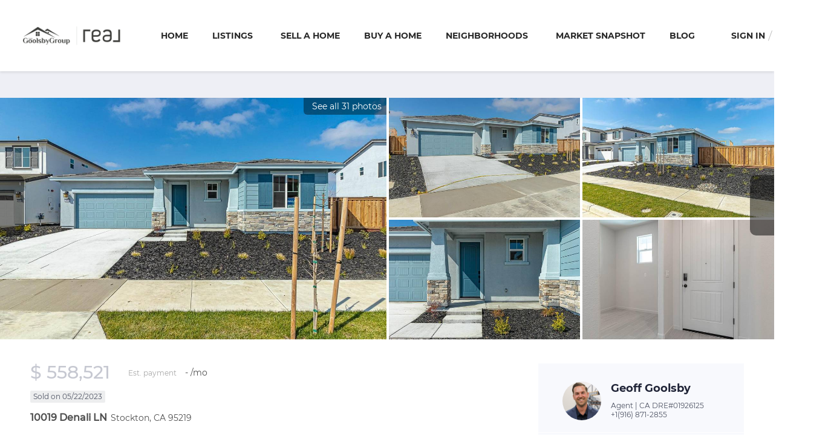

--- FILE ---
content_type: text/html; charset=utf-8
request_url: https://search.thegoolsbygroup.com/listing-detail/1108815115/10019-Denali-LN-Stockton-CA?siteId=9273&pageSize=1000&source=search&page=1
body_size: 12640
content:
<!doctype html><html lang="en"><head><meta http-equiv="content-type" content="text/html;charset=utf-8"><meta name="viewport" content="width=device-width,initial-scale=1,minimum-scale=1,maximum-scale=1,user-scalable=no"><link rel="dns-prefetch" href="//static.chimeroi.com"><link rel="dns-prefetch" href="//cdn.chime.me"><meta name="format-detection" content="telephone=no"><meta name="mobile-web-app-capable" content="yes"><title>Homes for sale - 10019 Denali LN, Stockton, CA 95219 – MLS#22300894...</title><link rel="canonical" href="https://search.thegoolsbygroup.com/sold-listing/detail/1145707819/10019-Denali-LN-Stockton-CA">   <meta name="google-site-verification" content="3QNYkEqzV5Wu2mM2YSE_N0VMhNtZBVn0_1Oox4w-M6g" />  <meta name="title" property="og:title" content="Homes for sale - 10019 Denali LN, Stockton, CA 95219 – MLS#22300894..."><meta name="twitter:card" content="summary_large_image"><meta name="twitter:title" content="Homes for sale - 10019 Denali LN, Stockton, CA 95219 – MLS#22300894..."><meta name="keywords" content="10019 Denali LN Stockton,CA 95219, $540565, Listing # 223008944, 4 bedrooms, 4 bathrooms, 2054 square feet"><meta name="description" content="View photos and detailed information for 10019 Denali LN, Stockton, CA 95219, MLS#223008944, don't miss your chance to own this hot property!"><meta property="og:description" content="View photos and detailed information for 10019 Denali LN, Stockton, CA 95219, MLS#223008944, don't miss your chance to own this hot property!"><meta name="twitter:description" content="View photos and detailed information for 10019 Denali LN, Stockton, CA 95219, MLS#223008944, don't miss your chance to own this hot property!"><meta property="og:image:width" content="1200"><meta property="og:image:height" content="630">  <meta property="og:image" content="https://img.chime.me/imageemb/mls-listing/802/223008944/9ad43ee3/1714763085/original_PMdRDsIgDAbgE8Ff6WTibYZUViODjN4_xpe9fMm3m435BJoU3U5pvomd_avT_CGGa_ijRx36mshax96tI1BgEIMiVsoPloVcDEJuKWlzKdyyu8eU1xKJ-S3-M-ovAAD__w.jpg"><meta name="twitter:image" content="https://img.chime.me/imageemb/mls-listing/802/223008944/9ad43ee3/1714763085/original_PMdRDsIgDAbgE8Ff6WTibYZUViODjN4_xpe9fMm3m435BJoU3U5pvomd_avT_CGGa_ijRx36mshax96tI1BgEIMiVsoPloVcDEJuKWlzKdyyu8eU1xKJ-S3-M-ovAAD__w.jpg"><meta name="theme-color" content="#FFF"><link rel="shortcut icon" href="https://cdn.chime.me/image/fs/cmsbuild/20221212/14/original_c36b4a4c-57b1-45df-8282-540e795e935e.png"><link rel="apple-touch-icon" sizes="144x144" href="https://cdn.chime.me/image/fs/cmsbuild/20221212/14/w144_original_c36b4a4c-57b1-45df-8282-540e795e935e.png"><link rel="apple-touch-icon" sizes="120x120" href="https://cdn.chime.me/image/fs/cmsbuild/20221212/14/w120_original_c36b4a4c-57b1-45df-8282-540e795e935e.png"><link rel="apple-touch-icon" sizes="72x72" href="https://cdn.chime.me/image/fs/cmsbuild/20221212/14/w72_original_c36b4a4c-57b1-45df-8282-540e795e935e.png"><link rel="apple-touch-icon" sizes="52x52" href="https://cdn.chime.me/image/fs/cmsbuild/20221212/14/w52_original_c36b4a4c-57b1-45df-8282-540e795e935e.png"><meta http-equiv="X-UA-Compatible" content="IE=edge"><link href="//static.chimeroi.com/site-ssr/main-44d6a00e.css" rel="stylesheet"><link href="//static.chimeroi.com/site-ssr/template/1769764769723/standard.css" rel="stylesheet"><link rel="stylesheet" href="/styleAndTheme.css?t=1769875918701&display=block&siteId=9273&pageId=171830"> <link href="//static.chimeroi.com/site-ssr/modules/md-mid-banner/standard-7cfc53ed.css" rel="stylesheet"><link href="//static.chimeroi.com/site-ssr/modules/md-header/progressive-0156aaea.css" rel="stylesheet"><link href="//static.chimeroi.com/site-ssr/modules/md-detail-info/standard-497639cf.css" rel="stylesheet"><link href="//static.chimeroi.com/site-ssr/modules/md-form/get-more-info-v4-76c7de6e.css" rel="stylesheet"><link href="//static.chimeroi.com/site-ssr/modules/md-quick-search/standard-2550baea.css" rel="stylesheet"><link href="//static.chimeroi.com/site-ssr/modules/md-footer/standard-d36b0c8c.css" rel="stylesheet"><link href="//static.chimeroi.com/site-ssr/modules/md-form/get-more-info-v3-3ac25010.css" rel="stylesheet"><link href="//static.chimeroi.com/site-ssr/modules/md-header-d219cd22.css" rel="stylesheet"><link href="//static.chimeroi.com/site-ssr/modules/md-footer-a309111a.css" rel="stylesheet">  <script>window.lngNsDetail={"lng":"en","ns":{"md-header":"https://cdn.lofty.com/doc/international/Site/en/md-header/1737341042036/Site-md-header.en.json","common":"https://cdn.lofty.com/doc/fs/international/2026128/2/4c62c240-8474-4d70-8980-ae9fc9bfc30d/Site-common.en.json","md-form":"https://cdn.lofty.com/doc/fs/international/2025925/1/a4a6f93b-64f5-42f6-8884-7080a17e1235/Site-md-form.en.json","md-quick-search":"https://cdn.lofty.com/doc/international/Site/en/md-quick-search/1662600421037/Site-md-quick-search.en.json","md-footer":"https://cdn.lofty.com/doc/fs/international/2026127/8/04dd416a-098e-4098-a004-b4581f752297/Site-md-footer.en.json","md-detail-info":"https://cdn.lofty.com/doc/fs/international/2026128/2/cd136ff9-4aff-4da2-ac84-cab9ec9856c9/Site-md-detail-info.en.json"}}</script>   <input id="requestId" value="818919646_1769875918385" hidden> <script type="module" src="https://conversation.curaytor.io/assets/js/index.js"></script><script nomodule src="https://conversation.curaytor.io/assets/nomodule.js"></script></head><body class="site listing-detail standard"><div id="body-plugin"><!--[--><!----><!--]--></div><main id="app" class="page-content"><!--[--><header class="md-header progressive" style="--header-logo-fontsize:30px;"><div role="navigation" class="nosticky header-container" style="color:#282828;"><div class="header-bg" style="background:#fff;"></div> <a class="logo" href="https://www.thegoolsbygroup.com" rel="noopener noreferrer"><img style="height:2.2em;" src="https://cdn.chime.me/image/fs/cmsbuild/20221219/15/h200_original_15368f3b-819f-443a-bd8e-ff40427dcf6f.png" alt="The Goolsby Group at Real Broker"></a> <!----> <div style="color:#282828;--header-hovercolor:;--header-bgcolor:#fff;--header-sec-txtcolor:#333;--header-sec-bgcolor:#fff;font-family:var(--font-bold);font-size:14px;" class="nav-container"><!-- head menu start --> <ul class="head-menu"><!--[--><li class="menu-item"><!--[--><a href="/" target="_self" rel="noopener noreferrer" class="uppercase"><!--[-->Home<!--]--></a><!--]--></li><li style="" class="menu-item has-child" tabindex="0"><!-- first-level menu --> <a class="has-child-a uppercase" href="/listing" target="_self" tabindex="0" role="button" rel="noopener noreferrer"><!--[--><i style="display:none;" class="iconfont left icon-fashion-down"></i> <!--[-->Listings<!--]--> <!----> <i style="" class="icon-fashion-down iconfont"></i> <i style="display:none;" class="iconfont right icon-fashion-down"></i><!--]--></a> <div class="wrapper" style=""><ol class="submenu hidden-scrollbar" style=""><!--[--><li class="menu-item"><!--has submenu second-level menu --> <!--[--><!--not has submenu second-level menu --><!--[--><a href="/listing" target="_self" rel="noopener noreferrer"><!--[-->All Listings<!--]--></a><!--]--><!--]--></li><li class="menu-item"><!--has submenu second-level menu --> <!--[--><!--not has submenu second-level menu --><!--[--><a href="/featured-listing" target="_self" rel="noopener noreferrer"><!--[-->Featured Listings<!--]--></a><!--]--><!--]--></li><li class="menu-item"><!--has submenu second-level menu --> <!--[--><!--not has submenu second-level menu --><!--[--><a href="/sold-listing" target="_self" rel="noopener noreferrer"><!--[-->Sold Listings<!--]--></a><!--]--><!--]--></li><!--]--></ol></div></li><li class="menu-item"><!--[--><a href="https://www.thegoolsbygroup.com/real-estate-marketing" target="_self" rel="noopener noreferrer" class="uppercase"><!--[-->Sell A Home<!--]--></a><!--]--></li><li class="menu-item"><!--[--><a href="https://www.thegoolsbygroup.com/buy" target="_self" rel="noopener noreferrer" class="uppercase"><!--[-->Buy A Home<!--]--></a><!--]--></li><li style="" class="menu-item has-child" tabindex="0"><!-- first-level menu --> <a class="has-child-a uppercase" href="/neighborhood/156797950/quailglen-roseville-ca" target="_self" tabindex="0" role="button" rel="noopener noreferrer"><!--[--><i style="display:none;" class="iconfont left icon-fashion-down"></i> <!--[-->Neighborhoods<!--]--> <!----> <i style="" class="icon-fashion-down iconfont"></i> <i style="display:none;" class="iconfont right icon-fashion-down"></i><!--]--></a> <div class="wrapper" style=""><ol class="submenu hidden-scrollbar" style=""><!--[--><li class="menu-item"><!--has submenu second-level menu --> <!--[--><!--not has submenu second-level menu --><!--[--><a href="/neighborhood/156797950/quailglen-roseville-ca" target="_self" rel="noopener noreferrer"><!--[-->Quail Glen<!--]--></a><!--]--><!--]--></li><li class="menu-item"><!--has submenu second-level menu --> <!--[--><!--not has submenu second-level menu --><!--[--><a href="/neighborhood/156797951/diamondoaks-roseville-ca" target="_self" rel="noopener noreferrer"><!--[-->Diamond Oaks<!--]--></a><!--]--><!--]--></li><li class="menu-item"><!--has submenu second-level menu --> <!--[--><!--not has submenu second-level menu --><!--[--><a href="/neighborhood/156797952/cherryglen-theilesmanor-roseville-ca" target="_self" rel="noopener noreferrer"><!--[-->Cherry Glen / Theiles Manor<!--]--></a><!--]--><!--]--></li><li class="menu-item"><!--has submenu second-level menu --> <!--[--><!--not has submenu second-level menu --><!--[--><a href="/neighborhood/158138591/sun-city-roseville" target="_self" rel="noopener noreferrer"><!--[-->Sun City Roseville<!--]--></a><!--]--><!--]--></li><li class="menu-item"><!--has submenu second-level menu --> <!--[--><!--not has submenu second-level menu --><!--[--><a href="/neighborhoods/10246725/pleasant-grove" target="_self" rel="noopener noreferrer"><!--[-->Pleasant Grove<!--]--></a><!--]--><!--]--></li><li class="menu-item"><!--has submenu second-level menu --> <!--[--><!--not has submenu second-level menu --><!--[--><a href="/neighborhood/10246726/westpark" target="_self" rel="noopener noreferrer"><!--[-->WestPark<!--]--></a><!--]--><!--]--></li><li class="menu-item"><!--has submenu second-level menu --> <!--[--><!--not has submenu second-level menu --><!--[--><a href="/neighborhood/156797947/fiddyment-farm" target="_self" rel="noopener noreferrer"><!--[-->Fiddyment Farm<!--]--></a><!--]--><!--]--></li><li class="menu-item"><!--has submenu second-level menu --> <!--[--><!--not has submenu second-level menu --><!--[--><a href="/neighborhoods/10246724/highland-reserve" target="_self" rel="noopener noreferrer"><!--[-->Highland Reserve<!--]--></a><!--]--><!--]--></li><li class="menu-item"><!--has submenu second-level menu --> <!--[--><!--not has submenu second-level menu --><!--[--><a href="/neighborhood/156797945/johnsonranch-granitebay-ca" target="_self" rel="noopener noreferrer"><!--[-->Johnson Ranch<!--]--></a><!--]--><!--]--></li><li class="menu-item"><!--has submenu second-level menu --> <!--[--><!--not has submenu second-level menu --><!--[--><a href="/neighborhood/156797946/stoneridge-roseville-ca" target="_self" rel="noopener noreferrer"><!--[-->Stoneridge<!--]--></a><!--]--><!--]--></li><li class="menu-item"><!--has submenu second-level menu --> <!--[--><!--not has submenu second-level menu --><!--[--><a href="/neighborhood/160293346/cirbyranch" target="_self" rel="noopener noreferrer"><!--[-->Cirby Ranch<!--]--></a><!--]--><!--]--></li><li class="menu-item"><!--has submenu second-level menu --> <!--[--><!--not has submenu second-level menu --><!--[--><a href="/neighborhood/160293347/cresthaven" target="_self" rel="noopener noreferrer"><!--[-->Cresthaven<!--]--></a><!--]--><!--]--></li><li class="menu-item"><!--has submenu second-level menu --> <!--[--><!--not has submenu second-level menu --><!--[--><a href="/neighborhood/160293345/folsomroad" target="_self" rel="noopener noreferrer"><!--[-->Folsom Road<!--]--></a><!--]--><!--]--></li><li class="menu-item"><!--has submenu second-level menu --> <!--[--><!--not has submenu second-level menu --><!--[--><a href="/neighborhood/160293344/foothillsjunction" target="_self" rel="noopener noreferrer"><!--[-->Foothills Junction<!--]--></a><!--]--><!--]--></li><li class="menu-item"><!--has submenu second-level menu --> <!--[--><!--not has submenu second-level menu --><!--[--><a href="/neighborhood/156797955/sierravista-roseville-ca" target="_self" rel="noopener noreferrer"><!--[-->Sierra Vista<!--]--></a><!--]--><!--]--></li><li class="menu-item"><!--has submenu second-level menu --> <!--[--><!--not has submenu second-level menu --><!--[--><a href="/neighborhoods/10246723/granite-bay" target="_self" rel="noopener noreferrer"><!--[-->Granite Bay<!--]--></a><!--]--><!--]--></li><li class="menu-item"><!--has submenu second-level menu --> <!--[--><!--not has submenu second-level menu --><!--[--><a href="/neighborhoods/10246722/rocklin" target="_self" rel="noopener noreferrer"><!--[-->Rocklin<!--]--></a><!--]--><!--]--></li><li class="menu-item"><!--has submenu second-level menu --> <!--[--><!--not has submenu second-level menu --><!--[--><a href="/neighborhood/156797949/blueoaks-roseville-ca" target="_self" rel="noopener noreferrer"><!--[-->Blue Oaks<!--]--></a><!--]--><!--]--></li><li class="menu-item"><!--has submenu second-level menu --> <!--[--><!--not has submenu second-level menu --><!--[--><a href="/catta-verdera" target="_self" rel="noopener noreferrer"><!--[-->Catta Verdera<!--]--></a><!--]--><!--]--></li><!--]--></ol></div></li><li class="menu-item"><!--[--><a href="/snapshot" target="_self" rel="noopener noreferrer" class="uppercase"><!--[-->Market Snapshot<!--]--></a><!--]--></li><li class="menu-item"><!--[--><a href="https://thegoolsbygroup.com/blog" target="_self" rel="noopener noreferrer" class="uppercase"><!--[-->Blog<!--]--></a><!--]--></li><!--]--> <!----> <li class="menu-item more"><a class="has-child-a" role="button" tabindex="0" aria-label="More" rel="noopener noreferrer">MORE<i class="iconfont icon-fashion-down"></i></a> <div class="submenu-container"><div class="wrapper"><ol class="submenu hidden-scrollbar" style=""><!--[--><!--]--></ol></div></div></li></ul> <!-- head menu end --> <!-- google translate start --> <!--[--><!----> <!----><!--]--> <!-- google translate end --> <!-- head account start --> <ul class="head-account"><li class="menu-item has-child account-icon-container"><span class="iconfont icon-account"></span> <div class="wrapper"><ol class="submenu"><li class="menu-item"><span class="menu-span">My Homes</span></li> <li class="menu-item"><span class="menu-span">My Tours</span></li> <li class="menu-item"><span class="menu-span">My Favorites</span></li> <li class="menu-item"><span class="menu-span">My Searches</span></li></ol></div></li> <!--[--><li class="menu-item item-login"><span role="button" tabindex="0">Sign In</span></li> <li class="account-separator" aria-hidden="true"></li> <li class="menu-item item-regist"><span role="button" tabindex="0">Register</span></li><!--]--></ul> <!-- head account end --></div> <!----> <!----> <div class="nav-mask"></div> <div class="nav-mask-dark" style="display:none;"></div> <div style="display:none;" class="iconfont mobile-menu icon-close"></div> <div style="display:none;" class="iconfont mobile-menu icon-menu"></div></div> <div class="header-placeholder"><div style="height:2.2em;min-height:30px;"></div></div> <!----></header><div class="md-detail-info standard" style="margin-bottom:60px;"><div class="listing-detail-banner standard" style="min-height:400px;"><!-- mobile top banner start --> <!--[--><!-- mobile top banner start --><!-- pc top banner start --><div class="fixed-banner" style=""><div class="banner-box mg-container"><!----> <div class="center mg-container"><div class="price-address"><div class="price-container standard price"><div class="price-value"><p class="price_all"><span class="sold-price">$ 558,521 <!----></span></p> <!----></div></div> <div class="address-container address"><!--[--><span class="street">10019 Denali LN</span> <span class="city">Stockton, CA 95219</span><!--]--></div></div> <div class="save-share-tour"><!----> <span class="item share"><i class="iconfont icon-v2-share-Normal default"></i> <!-- hover share icon --> <i class="iconfont icon-v2-share-hover hover"></i> <div class="popper"><div class="standard share-btn"><a class="share-item" target="_blank" href="https://twitter.com/share?text=Instantly view all photos and details of this hot listing and own the perfect place before other buyers. &amp;url=http://search.thegoolsbygroup.com/listing-detail/1108815115/10019-Denali-LN-Stockton-CA" rel="noopener noreferrer"><span class="iconfont twitter icon-newtwitter-round"></span></a> <a class="share-item" target="_blank" href="https://www.facebook.com/share.php?u=http://search.thegoolsbygroup.com/listing-detail/1108815115/10019-Denali-LN-Stockton-CA" rel="noopener noreferrer"><span class="iconfont facebook icon-facebook1"></span></a> <a class="share-item" href="mailTo:?subject=Hot Listing - 10019 Denali LN, Stockton, CA 95219&amp;body=Hi. Take a look at this property: http://search.thegoolsbygroup.com/listing-detail/1108815115/10019-Denali-LN-Stockton-CA" rel="noopener noreferrer"><span class="iconfont gmail icon-email-round"></span></a> <a class="share-item" target="_blank" href="https://www.linkedin.com/shareArticle?url=http://search.thegoolsbygroup.com/listing-detail/1108815115/10019-Denali-LN-Stockton-CA&amp;title=Hot Listing in Stockton" rel="noopener noreferrer"><span class="iconfont linkedin icon-linkedin-round"></span></a></div></div></span> <!----></div></div> <!----></div></div><!--]--> <!-- pc top banner end --> <div class="breadcrumb-container standard"><div class="breadcrumb-bar f-col"><!-- <span class="fack-link"> Home </span>
            <span class="arrow" v-if="state"> &gt; </span>--></div></div> <div class="swiper swiper-pc detail-info-imgs" tracksource="detail-info-img"><!--[--><!--]--><div class="swiper-wrapper"><!--[--><!--]--><!--[--><div class="swiper-slide slide-pc slide-5" style="width:calc((100% - 0px)/1);margin-right:0px;"><!--[--><div class="slide-left photo-item-pc"><div class="swiper-box"><div class="img-box swiper-img"><!----> <!----> <div class="img-content" style="z-index:0;"><img class="" style="" src="https://img.chime.me/imageemb/mls-listing/802/223008944/9ad43ee3/1714763085/w1200_original_PMdRDsIgDAbgE8Ff6WTibYZUViODjN4_xpe9fMm3m435BJoU3U5pvomd_avT_CGGa_ijRx36mshax96tI1BgEIMiVsoPloVcDEJuKWlzKdyyu8eU1xKJ-S3-M-ovAAD__w.jpg" alt="Stockton, CA 95219,10019 Denali LN"></div> <!--[--><!----><!--]--></div></div> <span class="house-count" style="cursor:pointer;"><span class="iconfont icon-pic"></span>See all 31 photos</span></div> <div class="slide-right clearfix"><!--[--><div class="img-item photo-item-pc"><div class="swiper-box"><div class="img-box swiper-img"><!----> <!----> <div class="img-content" style="z-index:0;"><img class="" style="" src="https://img.chime.me/imageemb/mls-listing/802/223008944/01a2a039/1714763085/w600_original_PMdRDsIgDADQE0ErK53zNgwaViODQO8f448_L3mX2VgvgCZF05Tmm9jsH13mbzH4D37oXYfmBafWcXXrEDBsgBsgw8ESqTyKOxmTI87o0p6Ti3REeu5MLMG_R_0GAAD__w.jpg" alt="Stockton, CA 95219,10019 Denali LN"></div> <!--[--><!--]--></div></div></div><div class="img-item photo-item-pc"><div class="swiper-box"><div class="img-box swiper-img"><!----> <!----> <div class="img-content" style="z-index:0;"><img class="" style="" src="https://img.chime.me/imageemb/mls-listing/802/223008944/c7b76155/1714763085/w600_original_PMddDsIgDADgE0GbYqfzNuVnrEYGgd4_xpe9fMl3mo31Bmglq8zSfCs2-1eX-asY3IM_etWhaUHUOs5uHQgpAAbADZjk2JOw452e7hEouBdycpx5w8wxihz-M-ovAAD__w.jpg" alt="Stockton, CA 95219,10019 Denali LN"></div> <!--[--><!--]--></div></div></div><div class="img-item photo-item-pc"><div class="swiper-box"><div class="img-box swiper-img"><!----> <!----> <div class="img-content" style="z-index:0;"><img class="" style="" src="https://img.chime.me/imageemb/mls-listing/802/223008944/8b8e5972/1714763085/w600_original_PMdRDsIgDADQE0FLN0f1NmwrrEYGgd4_xh9_XvIusz5fAFVOTUOqr2KjfXSav8XgP_ihd-l6TNi19KtZA0JaABfADbKQICV2KebgVubD8YrZRdpwj2d4Bn74dy_fAAAA__8.jpg" alt="Stockton, CA 95219,10019 Denali LN"></div> <!--[--><!--]--></div></div></div><div class="img-item photo-item-pc"><div class="swiper-box"><div class="img-box swiper-img"><!----> <!----> <div class="img-content" style="z-index:0;"><img class="" style="" src="https://img.chime.me/imageemb/mls-listing/802/223008944/c4df9108/1714763085/w600_original_PMdBDsIgEAXQE8FHCiP1NtCOdIwUUub-MW66eck7VMd8AY13yRc321iv_pWp9mTFPfyRsw7ZJorUcXTt8M4vcAscoQSfKD5WUxKTCRQ3k12OJtEanjG_9-Cd_Yz6CwAA__8.jpg" alt="Stockton, CA 95219,10019 Denali LN"></div> <!--[--><!--]--></div></div></div><!--]--></div><!--]--><!----></div><!--]--><!--[--><!--]--></div><!----><!----><!----><!--[--><div class="swiper-button-prev iconfont icon-prev disabled"></div><div class="swiper-button-next iconfont icon-next"></div><!--]--></div> <div class="pswp" tabindex="-1" role="dialog" aria-hidden="true"><div class="pswp__bg"></div> <div class="pswp__scroll-wrap"><div class="pswp__container"><div class="pswp__item"></div> <div class="pswp__item"></div> <div class="pswp__item"></div></div> <div class="pswp__ui pswp__ui--hidden"><div class="pswp__top-bar"><div class="pswp__counter"></div> <button class="pswp__button pswp__button--close" title="Close (Esc)"></button> <button class="pswp__button pswp__button--share" title="Share"></button> <button class="pswp__button pswp__button--fs" title="Toggle fullscreen"></button> <button class="pswp__button pswp__button--zoom" title="Zoom in/out"></button> <div class="pswp__preloader"><div class="pswp__preloader__icn"><div class="pswp__preloader__cut"><div class="pswp__preloader__donut"></div></div></div></div></div> <div class="pswp__share-modal pswp__share-modal--hidden pswp__single-tap"><div class="pswp__share-tooltip"></div></div> <button class="pswp__button button-prev iconfont icon-prev" title="Previous (arrow left)"></button> <button class="pswp__button button-next iconfont icon-prev" title="Next (arrow right)"></button> <div class="pswp__caption"><div class="pswp__caption__center"></div></div></div></div></div> <!--<VideoPlayer
            v-if="video && video.videoLink"
            theme="standard"
            ref="videoPlayer"
            :url="video && video.videoLink"
        ></VideoPlayer>--></div> <div class="mg-container" style="padding-top:10px;margin-bottom:50px;"><!--[--><!----> <!----> <div class="sold detail-info-right"><div class="get-more-info"><div class="form-container"><div class="agent-info"><div class="agent-headshot agent-image"><div class="img-box agent-img"><!----> <!----> <div class="img-content" style="z-index:0;"><img class="" style="" src="https://cdn.chime.me/image/fs/user-info/2023215/15/w600_original_d187f998-cc5f-4df3-9850-669e0144af5c.png" alt="Geoff Goolsby"></div> <!--[--><!--]--></div> <!--[--><!--]--></div> <div class="agent-des"><div class="agent-name">Geoff Goolsby</div> <p class="tips">Agent <span>
                            | CA DRE#01926125</span></p> <p class="tips"><a href="tel:+1(916) 871-2855" target="_top" rel="noopener noreferrer">+1(916) 871-2855</a></p></div></div> <div class="form-content"><h2 class="title">GET MORE INFORMATION</h2> <form novalidate><!--[--><!--[--><div class="v-input fullname input-box"><!--[--><!--[--><!--]--> <!----><!--]--> <div class="input-container"><span class="label-top">Full Name</span> <input type="text" name="fullname" aria-label="fullname" placeholder="Full Name" maxlength="100" autocomplete="off" value> <!----> <!----> <!----></div> <!----> <p style="display:none;" class="mg-error"></p> <!--[--><!--]--></div><div class="v-input email input-box"><!--[--><!--[--><!--]--> <!----><!--]--> <div class="input-container"><span class="label-top">Email*</span> <input type="email" name="email" aria-label="email" placeholder="Email*" maxlength="100" autocomplete="off" value> <!----> <!----> <!----></div> <div style="display:none;" class="email-suggestion"><!--[--><!--]--></div> <p style="display:none;" class="mg-error"></p> <!--[--><!--]--></div><div class="v-input phone input-box"><!--[--><!--[--><!--]--> <!----><!--]--> <div class="input-container"><span class="label-top">Phone*</span> <input type="tel" name="phone" aria-label="phone" placeholder="Phone*" value="" autocomplete="off"> <!----> <!----> <!----></div> <!----> <p style="display:none;" class="mg-error"></p> <!--[--><!--]--></div><div class="v-input question input-box"><!--[--><!--[--><!--]--> <!----><!--]--> <div class="input-container"><span class="label-top">Message</span> <textarea name="question" aria-label="question" placeholder="Message" autocomplete="off"></textarea> <!----> <!----> <!----></div> <!----> <p style="display:none;" class="mg-error"></p> <!--[--><!--]--></div><!--]--> <input type="submit" value="SUBMIT" class=""><!--]--></form> <div class="privacy-text">We respect your privacy! Your information WILL NOT BE SHARED, SOLD, or RENTED to anyone, for any reason outside the course of normal real estate exchange. By submitting, you agree to our <a href="/site/privacy-terms#terms-of-service" target="_blank">Terms of Use</a> and <a href="/site/privacy-terms#privacy-policy" target="_blank">Privacy Policy</a>.</div></div></div></div></div> <div class="detail-info open-read-more detail-info-left"><!----> <!-- other components between Provided top and Provided above --> <!----> <div class="detail-info-header"><div class="pc"><div class="price-caculator"><div class="price-container standard price"><div class="price-value"><p class="price_all"><span class="sold-price">$ 558,521 <!----></span></p> <!----></div></div> <div class="standard caculator-container caculator"><div><span class="iconfont icon-caculator"><span class="payment-text">Est. payment</span></span> <label>-</label>/mo</div></div> <div class="tour-btn-container standard button"><!----> <!-- tour button  --> <!--[--><!--]--></div></div> <div class="house-status-container"><!----> <div class="house-status sold v3"><span class="status-text">Sold on 05/22/2023</span></div> <!----></div> <h1 class="address-container address"><!--[--><span class="street">10019 Denali LN</span> <span class="city">Stockton, CA 95219</span><!--]--></h1> <div class="count-container standard count"><div class="bed-count clearfix"><p class="count-logo iconfont icon-bed"></p> <p><span class="number">4</span> <span class="house">Beds</span></p></div> <div class="bath-count clearfix"><p class="count-logo iconfont icon-bath"></p> <p><span class="number">3</span> <span class="house">Baths</span></p></div> <div class="sqft-count clearfix"><p class="count-logo iconfont icon-sqft"></p> <p><span class="number">2,054</span> <span class="house">SqFt</span></p></div></div> <hr class="line"></div></div> <div class="detail-info-group"><!----> <!--[--><!--]--> <div class="sold-detail key-info on-site"><p class="detail-title">UPDATED:</p> <p class="detail-content"><span class="day-site"></span> <span class="tiny-site"><!----></span></p></div> <div class="detail-info-group-container"><div class="key-info"><h2 class="detail-title">Key Details</h2> <div class="two-columns content"><!--[--><p class="info-content"><span class="info-title">Sold Price</span> <span class="info-data">$558,521</span></p><p class="info-content"><span class="info-title">Property Type</span> <span class="info-data">Single Family Home</span></p><p class="info-content"><span class="info-title">Sub Type</span> <span class="info-data">Single Family Residence</span></p><p class="info-content"><span class="info-title">Listing Status</span> <span class="info-data">Sold</span></p><p class="info-content"><span class="info-title">Purchase Type</span> <span class="info-data">For Sale</span></p><p class="info-content"><span class="info-title">Square Footage</span> <span class="info-data">2,054 sqft</span></p><p class="info-content"><span class="info-title">Price per Sqft</span> <span class="info-data">$271</span></p><p class="info-content"><span class="info-title">Subdivision</span> <span class="info-data">Westlake</span></p><p class="info-content"><span class="info-title">MLS Listing ID</span> <span class="info-data">223008944</span></p><p class="info-content"><span class="info-title">Bedrooms</span> <span class="info-data">4</span></p><p class="info-content"><span class="info-title">Full Baths</span> <span class="info-data">2</span></p><p class="info-content"><span class="info-title">HOA Fees</span> <span class="info-data">$127/mo</span></p><p class="info-content"><span class="info-title">Lot Size</span> <span class="info-data">6,970 Sqft</span></p><p class="info-content"><span class="info-title">Property Sub-Type</span> <span class="info-data">Single Family Residence</span></p><!--]--></div></div> <div class="key-info"><p class="detail-title">Property Description</p> <div class="info-des"><div class="info-content read-more-content"><span class="info-data">Brand NEW energy-efficient home NOW! Linen cabinets with marble-look white quartz countertops, warm wood-look tile flooring with beige tweed carpet in our Fresh package. Turn one of the four bedrooms into a playroom or an office to stay focused while working or learning from home. Afterward, have dinner and hang out as a family in the open dining and great room right near the kitchen. Westlake is located in Stockton in the highly desired Lodi School District. The master planned community will include the  following neighborhood amenities: trails, lake and recreation center. Known for their energy-efficient features, our homes help you live a  healthier & quieter lifestyle while saving you thousands of dollars on utility bills.</span> <!----></div></div></div></div> <!--[--><div style="" class="key-info"><h2 class="detail-title">Location</h2> <div class="single-column content"><!--[--><p class="info-content"><!--[--><span class="info-title">State</span> <span class="info-data">CA</span><!--]--></p><p class="info-content"><!--[--><span class="info-title">County</span> <span class="info-data">San Joaquin</span><!--]--></p><p class="info-content"><!--[--><span class="info-title">Area</span> <span class="info-data">20708</span><!--]--></p><!--]--></div></div><div style="" class="key-info"><h2 class="detail-title">Rooms</h2> <div class="single-column content"><!--[--><p class="info-content"><!--[--><span class="info-title">Dining Room</span> <span class="info-data"> Dining/Family Combo</span><!--]--></p><p class="info-content"><!--[--><span class="info-title">Kitchen</span> <span class="info-data"> Stone Counter, Island w/Sink</span><!--]--></p><!--]--></div></div><div style="" class="key-info"><h2 class="detail-title">Interior</h2> <div class="single-column content"><!--[--><p class="info-content"><!--[--><span class="info-title">Heating</span> <span class="info-data">Central, Gas</span><!--]--></p><p class="info-content"><!--[--><span class="info-title">Cooling</span> <span class="info-data">Central</span><!--]--></p><p class="info-content"><!--[--><span class="info-title">Flooring</span> <span class="info-data">Carpet, Laminate, Tile</span><!--]--></p><p class="info-content"><!--[--><span class="info-title">Laundry</span> <span class="info-data">Hookups Only</span><!--]--></p><!--]--></div></div><div style="" class="key-info"><h2 class="detail-title">Exterior</h2> <div class="single-column content"><!--[--><p class="info-content"><!--[--><span class="info-title">Parking Features</span> <span class="info-data">Attached</span><!--]--></p><p class="info-content"><!--[--><span class="info-title">Garage Spaces</span> <span class="info-data">2.0</span><!--]--></p><p class="info-content"><!--[--><span class="info-title">Utilities Available</span> <span class="info-data">Public</span><!--]--></p><p class="info-content"><!--[--><span class="info-title">Amenities Available</span> <span class="info-data">Playground, Greenbelt</span><!--]--></p><p class="info-content"><!--[--><span class="info-title">Roof Type</span> <span class="info-data">Cement,Tile</span><!--]--></p><!--]--></div></div><div style="" class="key-info"><h2 class="detail-title">Building</h2> <div class="single-column content"><!--[--><p class="info-content"><!--[--><span class="info-title">Lot Description</span> <span class="info-data">Auto Sprinkler Front</span><!--]--></p><p class="info-content"><!--[--><span class="info-title">Story</span> <span class="info-data">1</span><!--]--></p><p class="info-content"><!--[--><span class="info-title">Foundation</span> <span class="info-data">Slab</span><!--]--></p><p class="info-content"><!--[--><span class="info-title">Builder Name</span> <span class="info-data">Meritage Homes</span><!--]--></p><p class="info-content"><!--[--><span class="info-title">Sewer</span> <span class="info-data">Public Sewer</span><!--]--></p><p class="info-content"><!--[--><span class="info-title">Water</span> <span class="info-data">Public</span><!--]--></p><!--]--></div></div><div style="" class="key-info"><h2 class="detail-title">Schools</h2> <div class="single-column content"><!--[--><p class="info-content"><!--[--><span class="info-title">Elementary Schools</span> <span class="info-data">Lodi Unified</span><!--]--></p><p class="info-content"><!--[--><span class="info-title">Middle Schools</span> <span class="info-data">Lodi Unified</span><!--]--></p><p class="info-content"><!--[--><span class="info-title">High Schools</span> <span class="info-data">Lodi Unified</span><!--]--></p><p class="info-content"><!--[--><span class="info-title">School District</span> <span class="info-data">San Joaquin</span><!--]--></p><!--]--></div></div><div style="" class="key-info"><h2 class="detail-title">Others</h2> <div class="single-column content"><!--[--><p class="info-content"><!--[--><span class="info-title">Special Listing Condition</span> <span class="info-data">None</span><!--]--></p><!--]--></div></div><!--]--></div> <!----></div><!--]--></div> <div class="mg-container" style="padding-top:10px;margin-bottom:50px;"><!--[--><div class="md-mls"><hr class="line"> <!----> <div class="mls-container"><!-- SITE-15435 --> <div class="mls-img img-content"><img class="" style="" src="https://cdn.chime.me/image/fs01/agnentinfo/20170307/19/h600_original_12855522798089373.png" alt="MetroList® Services, Inc"></div> <div class="text-container"><!----> <div class="mls-provided-container standard"><div class="mls-provided">Listed by&nbsp;Mertitage Homes<br>Bought with&nbsp;HomeSmart ICARE Realty</div></div></div></div></div><!--]--></div> <!----> <!----> <script type="application/ld+json">[{"@context":"http://schema.org","@type":"BreadcrumbList","itemListElement":[{"@type":"ListItem","position":1,"name":"Home","item":"https://search.thegoolsbygroup.com"},{"@type":"ListItem","position":2,"name":"CA","item":"https://search.thegoolsbygroup.com"},{"@type":"ListItem","position":3,"name":"Stockton","item":"https://search.thegoolsbygroup.com/CA/Stockton"},{"@type":"ListItem","position":4,"name":"Westlake","item":"https://search.thegoolsbygroup.com/CA/Westlake,Stockton"},{"@type":"ListItem","position":5,"name":"10019 Denali LN, Stockton, CA 95219","item":"https://search.thegoolsbygroup.com/listing-detail/1108815115/10019-Denali-LN-Stockton-CA"}]}]</script></div><div class="md-form get-more-info-v4" style="background-color:#f8f9fd;margin-bottom:60px;"><div class="mg-container form-container" style=""><!--[--><div class="info-agent"><div class="agent-headshot agent-image md-form-info-agent-65c68edb-2a1b-49c2-9712-2f6e22a52567"><div class="img-box agent-img"><!----> <!----> <div class="img-content" style="z-index:0;"><img class="" style="" src="https://cdn.chime.me/image/fs/user-info/2023215/15/w600_original_d187f998-cc5f-4df3-9850-669e0144af5c.png" alt="Geoff Goolsby"></div> <!--[--><!--]--></div> <!--[--><!--]--></div> <div class="agent-detail"><p class="name">Geoff Goolsby</p> <!--[--><p class="position">Agent |  <span>CA DRE#01926125</span></p> <p class="phone"><a href="tel:+1(916) 871-2855" target="_top" rel="noopener noreferrer">+1(916) 871-2855</a></p><!--]--></div></div> <div class="info-right"><div class="title"><h2 style="font-size: 1em">GET MORE INFORMATION</h2></div> <form novalidate class="info-form"><!--[--><!--[--><!--]--> <div class="input-content"><div class="basic-info"><!--[--><div class="v-input fullname input-box"><!--[--><!--[--><!--]--> <!----><!--]--> <div class="input-container"><span class="label-top">Name</span> <input type="text" name="fullname" aria-label="fullname" placeholder="Name" maxlength="30" autocomplete="off" value> <!----> <!----> <!----></div> <!----> <p style="display:none;" class="mg-error"></p> <!--[--><!--]--></div><div class="v-input email input-box"><!--[--><!--[--><!--]--> <!----><!--]--> <div class="input-container"><span class="label-top">Email*</span> <input type="email" name="email" aria-label="email" placeholder="Email*" maxlength="50" autocomplete="off" value> <!----> <!----> <!----></div> <div style="display:none;" class="email-suggestion"><!--[--><!--]--></div> <p style="display:none;" class="mg-error"></p> <!--[--><!--]--></div><div class="v-input phone input-box"><!--[--><!--[--><!--]--> <!----><!--]--> <div class="input-container"><span class="label-top">Phone*</span> <input type="tel" name="phone" aria-label="phone" placeholder="Phone*" value="" autocomplete="off"> <!----> <!----> <!----></div> <!----> <p style="display:none;" class="mg-error"></p> <!--[--><!--]--></div><div class="v-input question input-box"><!--[--><!--[--><!--]--> <!----><!--]--> <div class="has-value input-container"><span class="label-top">Message</span> <textarea name="question" aria-label="question" placeholder="Message" autocomplete="off">I&#39;m interested in this listing.</textarea> <!----> <!----> <!----></div> <!----> <p style="display:none;" class="mg-error"></p> <!--[--><!--]--></div><!--]--></div> <!----></div> <div class="submit-content"><div class="submit-box"><button type="submit" class="submit" style="background-color:;">SUBMIT</button></div></div> <!--[--><div class="disclaimer-wrap opt-in" style=""><div class="tcpa-consent"><!-- New consent structure: two parts --> <!--[--><!-- Legacy: single text --><div class="noParty disclaimer-item consent-item noTop"><div class="checkbox-li"><div class="check-box-container" style="border-color:#a0a3af;color:#a0a3af;"><span class="iconfont icon-checked" style="display:none;"></span></div> <!----></div> <div class="disclaimer-content party-consent" style="--g-text-color:#a0a3af;"><p>By checking this box, I agree by electronic signature to the <a href="/site/electronic-disclosure-consent" target="_blank" class="privacy-link">Electronic Disclosure Consent Agreement</a>; to receive recurring marketing communication from or on behalf of The Goolsby Group at Real Broker, including auto-dialed calls, texts, and artificial/prerecorded voice messages (message frequency varies; data rates may apply; reply "STOP" to opt-out of texts or "HELP" for assistance); and to the <a href="/site/privacy-terms#terms-of-service" target="_blank" class="privacy-link">Terms of Service</a> and <a href="/site/privacy-terms#privacy-policy" target="_blank" class="privacy-link">Privacy Policy</a> of this website. Consent not required to make a purchase. I understand that I can call  to obtain direct assistance.</p></div></div><!--]--></div> <div class="custom-disclaimer-list"><!--[--><!--]--></div></div><!--]--><!--]--></form></div> <div class="form-toast toast-mark" style="background-color:;--g-btn-background:#212844;display:none;"><div class="toast-wrapper"><div class="toast-icon"><i class="icon-success iconfont" style="color:;"></i></div> <div class="toast-content"><!--[-->Thanks! I&#39;ll get back to you shortly.<!--]--></div> <div class="toast-footer" style="display:none;"><!--[--><!----> <input type="button" class="toast-btn toast-btn1" value="Back" style=""> <input type="button" class="toast-btn toast-btn2" value="Go to Home Page" style="background-color:;border-color:;"><!--]--></div></div></div><!--]--></div></div><div class="md-mid-banner standard" style="margin-bottom:60px;"><div class="mg-container" style=""><!--[--><div class="container" style="background-size:cover;background-position:center;background-repeat:no-repeat;background-image:url(https://cdn.chime.me/image/fs01/sitebuild/20180903/6/w600_original_20958017786891816.jpeg);background-color:;"><div class="title"><h2 style="color:white">Go tour this home</h2></div> <h3 class="subtitle">10019 Denali LN</h3> <button class="gotour" style="background-color:#03c9ff;"><div style='color:white;'>Schedule a Free Tour</div></button></div><!--]--></div></div><div class="md-quick-search standard" style=""><div class="mg-container" style="padding-top:10px;margin-bottom:50px;"><!--[--><div class="mg-title">QUICK SEARCH</div> <div class="list"><ul class="quick-list collapse"><!--[--><li class="quick-search-item"><a href="/listing?listingSortOptions=%5B%7B%22label%22%3A%22Default%22%2C%22value%22%3A%22RELEVANCE%22%2C%22show%22%3Atrue%7D%2C%7B%22label%22%3A%22Price-High%20To%20Low%22%2C%22value%22%3A%22PRICE_DESC%22%2C%22show%22%3Atrue%7D%2C%7B%22label%22%3A%22Price-Low%20To%20High%22%2C%22value%22%3A%22PRICE_ASC%22%2C%22show%22%3Atrue%7D%2C%7B%22label%22%3A%22Latest%20Listing%22%2C%22value%22%3A%22MLS_LIST_DATE_L_DESC%22%2C%22show%22%3Atrue%7D%2C%7B%22label%22%3A%22Beds%20(Most)%22%2C%22value%22%3A%22BEDROOMS_DESC%22%2C%22show%22%3Atrue%7D%2C%7B%22label%22%3A%22Baths%20(Most)%22%2C%22value%22%3A%22BATHS_DESC%22%2C%22show%22%3Atrue%7D%2C%7B%22label%22%3A%22Year%20Built(Newest)%22%2C%22value%22%3A%22BUILT_YEAR_DESC%22%2C%22show%22%3Atrue%7D%2C%7B%22label%22%3A%22Square%20Feet%20(Biggest)%22%2C%22value%22%3A%22SQFT_DESC%22%2C%22show%22%3Atrue%7D%5D&amp;listingSource=0%2BHomes%20Under%20%24500k&amp;presetParams=%7B%7D&amp;uiConfig=%7B%7D&amp;quickSearchCount=0&amp;quickSearchKey=0%2BHomes%20Under%20%24500k%7B%7D&amp;mode=grid" title="Homes Under $500k" rel="noopener noreferrer"><span class="search-title">Homes Under $500k</span> <!----> <!----></a></li><li class="quick-search-item"><a href="/listing?listingSortOptions=%5B%7B%22label%22%3A%22Default%22%2C%22value%22%3A%22RELEVANCE%22%2C%22show%22%3Atrue%7D%2C%7B%22label%22%3A%22Price-High%20To%20Low%22%2C%22value%22%3A%22PRICE_DESC%22%2C%22show%22%3Atrue%7D%2C%7B%22label%22%3A%22Price-Low%20To%20High%22%2C%22value%22%3A%22PRICE_ASC%22%2C%22show%22%3Atrue%7D%2C%7B%22label%22%3A%22Latest%20Listing%22%2C%22value%22%3A%22MLS_LIST_DATE_L_DESC%22%2C%22show%22%3Atrue%7D%2C%7B%22label%22%3A%22Beds%20(Most)%22%2C%22value%22%3A%22BEDROOMS_DESC%22%2C%22show%22%3Atrue%7D%2C%7B%22label%22%3A%22Baths%20(Most)%22%2C%22value%22%3A%22BATHS_DESC%22%2C%22show%22%3Atrue%7D%2C%7B%22label%22%3A%22Year%20Built(Newest)%22%2C%22value%22%3A%22BUILT_YEAR_DESC%22%2C%22show%22%3Atrue%7D%2C%7B%22label%22%3A%22Square%20Feet%20(Biggest)%22%2C%22value%22%3A%22SQFT_DESC%22%2C%22show%22%3Atrue%7D%5D&amp;listingSource=0%2BHomes%20Under%20%24600k&amp;presetParams=%7B%7D&amp;uiConfig=%7B%7D&amp;quickSearchCount=0&amp;quickSearchKey=0%2BHomes%20Under%20%24600k%7B%7D&amp;mode=grid" title="Homes Under $600k" rel="noopener noreferrer"><span class="search-title">Homes Under $600k</span> <!----> <!----></a></li><li class="quick-search-item"><a href="/listing?listingSortOptions=%5B%7B%22label%22%3A%22Default%22%2C%22value%22%3A%22RELEVANCE%22%2C%22show%22%3Atrue%7D%2C%7B%22label%22%3A%22Price-High%20To%20Low%22%2C%22value%22%3A%22PRICE_DESC%22%2C%22show%22%3Atrue%7D%2C%7B%22label%22%3A%22Price-Low%20To%20High%22%2C%22value%22%3A%22PRICE_ASC%22%2C%22show%22%3Atrue%7D%2C%7B%22label%22%3A%22Latest%20Listing%22%2C%22value%22%3A%22MLS_LIST_DATE_L_DESC%22%2C%22show%22%3Atrue%7D%2C%7B%22label%22%3A%22Beds%20(Most)%22%2C%22value%22%3A%22BEDROOMS_DESC%22%2C%22show%22%3Atrue%7D%2C%7B%22label%22%3A%22Baths%20(Most)%22%2C%22value%22%3A%22BATHS_DESC%22%2C%22show%22%3Atrue%7D%2C%7B%22label%22%3A%22Year%20Built(Newest)%22%2C%22value%22%3A%22BUILT_YEAR_DESC%22%2C%22show%22%3Atrue%7D%2C%7B%22label%22%3A%22Square%20Feet%20(Biggest)%22%2C%22value%22%3A%22SQFT_DESC%22%2C%22show%22%3Atrue%7D%5D&amp;listingSource=0%2BMillion%20Dollar%20Homes&amp;presetParams=%7B%7D&amp;uiConfig=%7B%7D&amp;quickSearchCount=0&amp;quickSearchKey=0%2BMillion%20Dollar%20Homes%7B%7D&amp;mode=grid" title="Million Dollar Homes" rel="noopener noreferrer"><span class="search-title">Million Dollar Homes</span> <!----> <!----></a></li><li class="quick-search-item"><a href="/listing?listingSortOptions=%5B%7B%22label%22%3A%22Default%22%2C%22value%22%3A%22RELEVANCE%22%2C%22show%22%3Atrue%7D%2C%7B%22label%22%3A%22Price-High%20To%20Low%22%2C%22value%22%3A%22PRICE_DESC%22%2C%22show%22%3Atrue%7D%2C%7B%22label%22%3A%22Price-Low%20To%20High%22%2C%22value%22%3A%22PRICE_ASC%22%2C%22show%22%3Atrue%7D%2C%7B%22label%22%3A%22Latest%20Listing%22%2C%22value%22%3A%22MLS_LIST_DATE_L_DESC%22%2C%22show%22%3Atrue%7D%2C%7B%22label%22%3A%22Beds%20(Most)%22%2C%22value%22%3A%22BEDROOMS_DESC%22%2C%22show%22%3Atrue%7D%2C%7B%22label%22%3A%22Baths%20(Most)%22%2C%22value%22%3A%22BATHS_DESC%22%2C%22show%22%3Atrue%7D%2C%7B%22label%22%3A%22Year%20Built(Newest)%22%2C%22value%22%3A%22BUILT_YEAR_DESC%22%2C%22show%22%3Atrue%7D%2C%7B%22label%22%3A%22Square%20Feet%20(Biggest)%22%2C%22value%22%3A%22SQFT_DESC%22%2C%22show%22%3Atrue%7D%5D&amp;listingSource=0%2BRoseville&amp;presetParams=%7B%7D&amp;uiConfig=%7B%7D&amp;quickSearchCount=0&amp;quickSearchKey=0%2BRoseville%7B%7D&amp;mode=grid" title="Roseville" rel="noopener noreferrer"><span class="search-title">Roseville</span> <!----> <!----></a></li><li class="quick-search-item"><a href="/listing?listingSortOptions=%5B%7B%22label%22%3A%22Default%22%2C%22value%22%3A%22RELEVANCE%22%2C%22show%22%3Atrue%7D%2C%7B%22label%22%3A%22Price-High%20To%20Low%22%2C%22value%22%3A%22PRICE_DESC%22%2C%22show%22%3Atrue%7D%2C%7B%22label%22%3A%22Price-Low%20To%20High%22%2C%22value%22%3A%22PRICE_ASC%22%2C%22show%22%3Atrue%7D%2C%7B%22label%22%3A%22Latest%20Listing%22%2C%22value%22%3A%22MLS_LIST_DATE_L_DESC%22%2C%22show%22%3Atrue%7D%2C%7B%22label%22%3A%22Beds%20(Most)%22%2C%22value%22%3A%22BEDROOMS_DESC%22%2C%22show%22%3Atrue%7D%2C%7B%22label%22%3A%22Baths%20(Most)%22%2C%22value%22%3A%22BATHS_DESC%22%2C%22show%22%3Atrue%7D%2C%7B%22label%22%3A%22Year%20Built(Newest)%22%2C%22value%22%3A%22BUILT_YEAR_DESC%22%2C%22show%22%3Atrue%7D%2C%7B%22label%22%3A%22Square%20Feet%20(Biggest)%22%2C%22value%22%3A%22SQFT_DESC%22%2C%22show%22%3Atrue%7D%5D&amp;listingSource=0%2BRocklin&amp;presetParams=%7B%7D&amp;uiConfig=%7B%7D&amp;quickSearchCount=0&amp;quickSearchKey=0%2BRocklin%7B%7D&amp;mode=grid" title="Rocklin" rel="noopener noreferrer"><span class="search-title">Rocklin</span> <!----> <!----></a></li><li class="quick-search-item"><a href="/listing?listingSortOptions=%5B%7B%22label%22%3A%22Default%22%2C%22value%22%3A%22RELEVANCE%22%2C%22show%22%3Atrue%7D%2C%7B%22label%22%3A%22Price-High%20To%20Low%22%2C%22value%22%3A%22PRICE_DESC%22%2C%22show%22%3Atrue%7D%2C%7B%22label%22%3A%22Price-Low%20To%20High%22%2C%22value%22%3A%22PRICE_ASC%22%2C%22show%22%3Atrue%7D%2C%7B%22label%22%3A%22Latest%20Listing%22%2C%22value%22%3A%22MLS_LIST_DATE_L_DESC%22%2C%22show%22%3Atrue%7D%2C%7B%22label%22%3A%22Beds%20(Most)%22%2C%22value%22%3A%22BEDROOMS_DESC%22%2C%22show%22%3Atrue%7D%2C%7B%22label%22%3A%22Baths%20(Most)%22%2C%22value%22%3A%22BATHS_DESC%22%2C%22show%22%3Atrue%7D%2C%7B%22label%22%3A%22Year%20Built(Newest)%22%2C%22value%22%3A%22BUILT_YEAR_DESC%22%2C%22show%22%3Atrue%7D%2C%7B%22label%22%3A%22Square%20Feet%20(Biggest)%22%2C%22value%22%3A%22SQFT_DESC%22%2C%22show%22%3Atrue%7D%5D&amp;listingSource=0%2BGranite%20Bay&amp;presetParams=%7B%7D&amp;uiConfig=%7B%7D&amp;quickSearchCount=0&amp;quickSearchKey=0%2BGranite%20Bay%7B%7D&amp;mode=grid" title="Granite Bay" rel="noopener noreferrer"><span class="search-title">Granite Bay</span> <!----> <!----></a></li><!--]--></ul> <!----></div><!--]--></div></div><footer class="md-footer standard" style="--g-text-color:#c6c8d1;"><div class="footer-container" style="background-color:#e2e2e4;color:#fff;"><div class="f-col"><div class="top-content"><div class="left-content"><div class="site-logo"><!--[--><!--[--><img class="logo-item" style="height:1em;" src="https://cdn.chime.me/image/fs/cmsbuild/20221219/18/h60_original_8abc850e-2a71-4367-acd4-cb9f883d5af5.png" alt="Goolsby Group + REAL (12)"><!--]--><!--]--></div> <div class="detail"><!--[--><div class="co-name" style="font-family:var(--font-bold);font-size:1em;color:#fff;">The Goolsby Group at Real Broker</div><!--]--> <p class="detail-info"><span class="detail-name" style="font-family:var(--font-normal);font-size:;color:;">Geoff Goolsby</span> <span style="font-family:var(--font-normal);font-size:;color:;" class="detail-license">CA DRE# 01926125</span></p> <p class="detail-info"><span class="detail-phone" style="font-family:var(--font-normal);font-size:;color:;"><a href="tel:+1(916) 871-2855" target="_top" rel="noopener noreferrer">+1(916) 871-2855</a></span> <span class="detail-email" style="font-family:var(--font-normal);font-size:;color:;"><a href="/cdn-cgi/l/email-protection#6502000a030325110d00020a0a0916071c02170a10154b060a08" rel="noopener noreferrer"><span class="__cf_email__" data-cfemail="16717379707056627e737179797a65746f71647963663875797b">[email&#160;protected]</span></a></span></p></div> <!----> <div class="detail"><div class="detail-addr" style="font-family:var(--font-normal);font-size:1em;color:#fff;">915 Highland Point Dr 250, Roseville, CA, 95678, USA</div> <div class="custom-content"><p>Roseville Realtor</p></div></div></div> <div class="right-content"><ul class="main-menu"><li class="first-col"><!--[--><ul class="menu-item"><a class="footer-menu" href="/" target="_self" rel="noopener noreferrer" role="button" style="font-family:var(--font-normal);font-size:1em;--origin-menu-color:#c6c8d1;--hover-menu-color:#ebecf1;"><span class="menu-label uppercase" title="HOME">Home</span></a></ul><ul class="menu-item"><a class="footer-menu" href="https://www.thegoolsbygroup.com/buy" target="_self" rel="noopener noreferrer" role="button" style="font-family:var(--font-normal);font-size:1em;--origin-menu-color:#c6c8d1;--hover-menu-color:#ebecf1;"><span class="menu-label uppercase" title="BUY A HOME">Buy A Home</span></a></ul><ul class="menu-item"><a class="footer-menu" href="https://thegoolsbygroup.com/blog" target="_self" rel="noopener noreferrer" role="button" style="font-family:var(--font-normal);font-size:1em;--origin-menu-color:#c6c8d1;--hover-menu-color:#ebecf1;"><span class="menu-label uppercase" title="BLOG">Blog</span></a></ul><!--]--></li> <li class="second-col"><!--[--><ul class="menu-item"><a class="footer-menu hasChild" style="font-family:var(--font-normal);font-size:1em;--origin-menu-color:#c6c8d1;--hover-menu-color:#ebecf1;" rel="noopener noreferrer" role="button" aria-haspopup="true" aria-expanded="false" tabindex="0"><span class="menu-label uppercase" title="LISTINGS">Listings</span> <i class="iconfont icon-fashion-down"></i></a> <ol class="footer-submenu" style="display:none;font-family:var(--font-normal);font-size:0.8571428571428571em;--origin-sub-color:#797e8b;--hover-sub-color:#c2c5d0;"><!--[--><li class="sub-menu"><a class="submenu-text uppercase" href="/listing" target="_self" rel="noopener noreferrer" title="ALL LISTINGS">All Listings</a></li><li class="sub-menu"><a class="submenu-text uppercase" href="/featured-listing" target="_self" rel="noopener noreferrer" title="FEATURED LISTINGS">Featured Listings</a></li><li class="sub-menu"><a class="submenu-text uppercase" href="/sold-listing" target="_self" rel="noopener noreferrer" title="SOLD LISTINGS">Sold Listings</a></li><!--]--></ol></ul><ul class="menu-item"><a class="footer-menu hasChild" style="font-family:var(--font-normal);font-size:1em;--origin-menu-color:#c6c8d1;--hover-menu-color:#ebecf1;" rel="noopener noreferrer" role="button" aria-haspopup="true" aria-expanded="false" tabindex="0"><span class="menu-label uppercase" title="NEIGHBORHOODS">Neighborhoods</span> <i class="iconfont icon-fashion-down"></i></a> <ol class="footer-submenu" style="display:none;font-family:var(--font-normal);font-size:0.8571428571428571em;--origin-sub-color:#797e8b;--hover-sub-color:#c2c5d0;"><!--[--><li class="sub-menu"><a class="submenu-text uppercase" href="/neighborhood/156797950/quailglen-roseville-ca" target="_self" rel="noopener noreferrer" title="QUAIL GLEN">Quail Glen</a></li><li class="sub-menu"><a class="submenu-text uppercase" href="/neighborhood/156797951/diamondoaks-roseville-ca" target="_self" rel="noopener noreferrer" title="DIAMOND OAKS">Diamond Oaks</a></li><li class="sub-menu"><a class="submenu-text uppercase" href="/neighborhood/156797952/cherryglen-theilesmanor-roseville-ca" target="_self" rel="noopener noreferrer" title="CHERRY GLEN / THEILES MANOR">Cherry Glen / Theiles Manor</a></li><li class="sub-menu"><a class="submenu-text uppercase" href="/neighborhood/158138591/sun-city-roseville" target="_self" rel="noopener noreferrer" title="SUN CITY ROSEVILLE">Sun City Roseville</a></li><li class="sub-menu"><a class="submenu-text uppercase" href="/neighborhoods/10246725/pleasant-grove" target="_self" rel="noopener noreferrer" title="PLEASANT GROVE">Pleasant Grove</a></li><li class="sub-menu"><a class="submenu-text uppercase" href="/neighborhood/10246726/westpark" target="_self" rel="noopener noreferrer" title="WESTPARK">WestPark</a></li><li class="sub-menu"><a class="submenu-text uppercase" href="/neighborhood/156797947/fiddyment-farm" target="_self" rel="noopener noreferrer" title="FIDDYMENT FARM">Fiddyment Farm</a></li><li class="sub-menu"><a class="submenu-text uppercase" href="/neighborhoods/10246724/highland-reserve" target="_self" rel="noopener noreferrer" title="HIGHLAND RESERVE">Highland Reserve</a></li><li class="sub-menu"><a class="submenu-text uppercase" href="/neighborhood/156797945/johnsonranch-granitebay-ca" target="_self" rel="noopener noreferrer" title="JOHNSON RANCH">Johnson Ranch</a></li><li class="sub-menu"><a class="submenu-text uppercase" href="/neighborhood/156797946/stoneridge-roseville-ca" target="_self" rel="noopener noreferrer" title="STONERIDGE">Stoneridge</a></li><li class="sub-menu"><a class="submenu-text uppercase" href="/neighborhood/160293346/cirbyranch" target="_self" rel="noopener noreferrer" title="CIRBY RANCH">Cirby Ranch</a></li><li class="sub-menu"><a class="submenu-text uppercase" href="/neighborhood/160293347/cresthaven" target="_self" rel="noopener noreferrer" title="CRESTHAVEN">Cresthaven</a></li><li class="sub-menu"><a class="submenu-text uppercase" href="/neighborhood/160293345/folsomroad" target="_self" rel="noopener noreferrer" title="FOLSOM ROAD">Folsom Road</a></li><li class="sub-menu"><a class="submenu-text uppercase" href="/neighborhood/160293344/foothillsjunction" target="_self" rel="noopener noreferrer" title="FOOTHILLS JUNCTION">Foothills Junction</a></li><li class="sub-menu"><a class="submenu-text uppercase" href="/neighborhood/156797955/sierravista-roseville-ca" target="_self" rel="noopener noreferrer" title="SIERRA VISTA">Sierra Vista</a></li><li class="sub-menu"><a class="submenu-text uppercase" href="/neighborhoods/10246723/granite-bay" target="_self" rel="noopener noreferrer" title="GRANITE BAY">Granite Bay</a></li><li class="sub-menu"><a class="submenu-text uppercase" href="/neighborhoods/10246722/rocklin" target="_self" rel="noopener noreferrer" title="ROCKLIN">Rocklin</a></li><li class="sub-menu"><a class="submenu-text uppercase" href="/neighborhood/156797949/blueoaks-roseville-ca" target="_self" rel="noopener noreferrer" title="BLUE OAKS">Blue Oaks</a></li><li class="sub-menu"><a class="submenu-text uppercase" href="/catta-verdera" target="_self" rel="noopener noreferrer" title="CATTA VERDERA">Catta Verdera</a></li><!--]--></ol></ul><!--]--></li> <li class="third-col"><!--[--><ul class="menu-item"><a class="footer-menu" href="https://www.thegoolsbygroup.com/real-estate-marketing" target="_self" rel="noopener noreferrer" role="button" style="font-family:var(--font-normal);font-size:1em;--origin-menu-color:#c6c8d1;--hover-menu-color:#ebecf1;"><span class="menu-label uppercase" title="SELL A HOME">Sell A Home</span></a></ul><ul class="menu-item"><a class="footer-menu" href="/snapshot" target="_self" rel="noopener noreferrer" role="button" style="font-family:var(--font-normal);font-size:1em;--origin-menu-color:#c6c8d1;--hover-menu-color:#ebecf1;"><span class="menu-label uppercase" title="MARKET SNAPSHOT">Market Snapshot</span></a></ul><!--]--></li></ul></div></div> <div class="bottom-content"><div class="download-closely" style="display:none;"><p class="code-title">Get My App</p> <div class="code-wrapper"><canvas class="qr-code"></canvas></div> <!----> <!----></div> <div class="detail-info"><!----> <!-- sub file --> <!----></div> <!----> <!----> <!----> <div class="copyright" style=""><!--[--><p class="cr">Powered by <a href="https:&#x2F;&#x2F;lofty.com" style="text-decoration: underline" rel="nofollow">Lofty  Inc.</a> Copyright 2026. All Rights Reserved.</p> <p class="ppt"><!--[--><a href="/site/privacy-terms" target="_blank" style="text-decoration:underline;" rel="noopener noreferrer">Terms of Service &amp; Privacy Policy</a>
    |
    <a href="/site/privacy-terms#cookie-policy" style="text-decoration:underline;" rel="noopener noreferrer">Cookie Policy</a>
    |
    <span style="text-decoration:underline;cursor:pointer;">Cookie Preferences</span>
    |
    <a href="/property-listings/sitemap" style="text-decoration:underline;" rel="noopener noreferrer"> Property Listings</a>
    |
    <a href="/sitemap" style="text-decoration:underline;" rel="noopener noreferrer">Sitemap</a> <!--[-->
        |
        <a href="/accessibility" style="text-decoration:underline;" rel="noopener noreferrer">Accessibility</a><!--]--><!--]--></p><!--]--></div> <div class="mls-declaimer-container standard"><!--[--><div class="declaimer"><!----> <div class="content">IDX information is provided exclusively for consumers’ personal, non-commercial use and that it may not be used for any purpose other than to identify prospective properties consumers may be interested in purchasing. Information deemed reliable but not guaranteed to be accurate. Listing information updated daily.</div></div><!--]--></div> <div class="share-links"><!--[--><a class="share-item" style="" href="http://fb.com/thegoolsbygroup" aria-label="facebook" target="_blank" rel="noopener noreferrer"><i class="icon-facebook-sign iconfont"></i></a><a class="share-item" style="" href="https://www.zillow.com/profile/TheGoolsbyGroup" aria-label="zillow" target="_blank" rel="noopener noreferrer"><i class="icon-zillow iconfont"></i></a><a class="share-item" style="" href="https://www.yelp.com/biz/the-goolsby-group-real-broker-roseville-2" aria-label="yelp" target="_blank" rel="noopener noreferrer"><i class="icon-yelp iconfont"></i></a><a class="share-item" style="" href="http://instagram.com/thegoolsbygroup" aria-label="instagram" target="_blank" rel="noopener noreferrer"><i class="icon-instagram iconfont"></i></a><a class="share-item" style="" href="https://youtube.com/MrRoseville" aria-label="youtube" target="_blank" rel="noopener noreferrer"><i class="icon-youtube iconfont"></i></a><a class="share-item" style="" href="https://www.google.com/search?q=The+Goolsby+Group+Roseville+Real+Estate&amp;stick=H4sIAAAAAAAA_-NgU1I1qLAwsEwyTEs1TTNLM7U0tjS3MqhITLU0NzIxMDQ0SE0xtjRIW8SqHpKRquCen59TnFSp4F6UX1qgEJRfnFqWmZOTqhCUmpij4FpckliSCgCvIF92UwAAAA&amp;hl=en&amp;mat=CSUk-V-4EviTElYBpsFACyvhZlfqkymGxwwuwmjaMZb7xAp9OgRZrJhhKKgL4gHtizr_hG3Za5Tz_eYcjwLZSylH9iz2vTplo_56xNnnaKNgJb5X3vZqvzYtQ4EnGS8DgQ&amp;authuser=0#ip=1" aria-label="google+" target="_blank" rel="noopener noreferrer"><i class="icon-google1 iconfont"></i></a><!--]--></div></div></div></div></footer><!--]--></main> <a href="/18f00cbc922baws932d8b0key1095?type=ssr" rel="nofollow" style="display:none"></a>  <script data-cfasync="false" src="/cdn-cgi/scripts/5c5dd728/cloudflare-static/email-decode.min.js"></script><script>function runGlobalScript(){
                    ;(function(p,l,o,w,i,n,g){if(!p[i]){p.GlobalSnowplowNamespace=p.GlobalSnowplowNamespace||[];
    p.GlobalSnowplowNamespace.push(i);p[i]=function(){(p[i].q=p[i].q||[]).push(arguments)
    };p[i].q=p[i].q||[];n=l.createElement(o);g=l.getElementsByTagName(o)[0];n.async=1;
    n.src=w;g.parentNode.insertBefore(n,g)}}(window,document,"script","https://d1mozva5sms6gp.cloudfront.net/kSYM7S0zfeWiCMi44LjA.js","snowplow"));
 
var domain = 'thegoolsbygroup.com';
var cookieName = '_thegoolsbygroup_com_visitor_email';
 
window.snowplow('newTracker', 'co', 'd.cookiemon.io', {
    appId: domain,
    cookieDomain: '.' + domain,
    platform: 'web',
    post: true,
    contexts: {
        webPage: true,
        performanceTiming: true
    }
});
 
var urlParams = new URLSearchParams(window.location.search);
var email = urlParams.get('email');
 
if (!email) {
    email = Util.getCookie(cookieName);
    if (email !== '') {
        window.snowplow('setUserId', email);
        Util.setCookie(cookieName, email);
    }
}
 
if (email) {
    window.snowplow('setUserId', email);
    Util.setCookie(cookieName, email);
}
 
window.snowplow('enableActivityTracking', 10, 10);
window.snowplow('enableLinkClickTracking');
window.snowplow('trackPageView');
window.snowplow('enableFormTracking');
                };</script>  <div id="teleported"></div><script async src="https://files.curaytor.io/maple/index.js"></script><script>(function(){function c(){var b=a.contentDocument||a.contentWindow.document;if(b){var d=b.createElement('script');d.innerHTML="window.__CF$cv$params={r:'9c6a7ce97ab07929',t:'MTc2OTg3NTkxOC4wMDAwMDA='};var a=document.createElement('script');a.nonce='';a.src='/cdn-cgi/challenge-platform/scripts/jsd/main.js';document.getElementsByTagName('head')[0].appendChild(a);";b.getElementsByTagName('head')[0].appendChild(d)}}if(document.body){var a=document.createElement('iframe');a.height=1;a.width=1;a.style.position='absolute';a.style.top=0;a.style.left=0;a.style.border='none';a.style.visibility='hidden';document.body.appendChild(a);if('loading'!==document.readyState)c();else if(window.addEventListener)document.addEventListener('DOMContentLoaded',c);else{var e=document.onreadystatechange||function(){};document.onreadystatechange=function(b){e(b);'loading'!==document.readyState&&(document.onreadystatechange=e,c())}}}})();</script></body></html>

--- FILE ---
content_type: text/css
request_url: https://static.chimeroi.com/site-ssr/modules/md-detail-info/standard-497639cf.css
body_size: 14725
content:
.share-pop-mask{z-index:var(--level-subhigh)}.share-pop{height:100%;z-index:var(--level-subhigh)}.share-pop .share-container{position:absolute;bottom:0px;left:0px;right:0px;background-color:#ffffff}.share-pop .share-container .share-box{display:flex;padding:20px 0;width:100%;flex-wrap:wrap}.share-pop .share-container .share-box .item{width:25%;font-size:12px;display:flex;flex-direction:column;align-items:center;justify-content:center;color:var(--color-theme)}.share-pop .share-container .share-box .item .iconfont{width:40px;height:40px;border-radius:50%;line-height:40px;text-align:center;font-size:20px;color:#ffffff;margin-bottom:8px}.share-pop .share-container .share-box .item .iconfont.message{background-color:#00cc60}.share-pop .share-container .share-box .item .iconfont.email{background-color:#ff4641}.share-pop .share-container .share-box .item .iconfont.facebook{background-color:#4063b3}.share-pop .share-container .share-box .item .iconfont.twitter{background-color:#1da1f2}.share-pop .share-container .share-box .item .iconfont.linkedin{background-color:#0a8dcb}.share-pop .share-container .share-box .item .iconfont.copylink{background-color:#f5f6fa;color:#8b93a7}.share-pop .share-container .share-box .item:nth-child(n+5){margin-top:30px}.share-pop .share-container .close-box{height:45px;width:100%;line-height:44px;border-top:solid 1px rgba(214,218,232,0.7);text-align:center}.share-pop .share-container .close-box .close{color:#4a4a60;font-size:16px;font-weight:bolder}.share-pop .share-container.classic .share-box .item{color:#202437}.share-pop .share-container.standard .share-box .item{color:#515666}.share-pop .share-container.fashion .share-box .item{color:#4a4a60}

@media (min-width: 601px){.detail-bottom-menu{display:none}}@media (max-width: 600px){.detail-bottom-menu{z-index:2;display:flex;height:44px;font-size:12px;position:fixed;left:0;right:0;bottom:20px;overflow:hidden;border-radius:22px;box-shadow:0 4px 10px 3px rgba(170,186,218,0.3);background-color:#ffffff;width:calc(100% - 30px);margin:0 auto;transform:rotate(0deg)}.detail-bottom-menu.broker{z-index:var(--level-sublow)}.detail-bottom-menu.broker .item:after{color:#dadada}.detail-bottom-menu .item{flex:1;display:flex;align-items:center;justify-content:center;position:relative}.detail-bottom-menu .item.prev .iconfont,.detail-bottom-menu .item.next .iconfont{font-size:12px}.detail-bottom-menu .item .name{margin-left:6px;font-size:14px}.detail-bottom-menu .item.phone,.detail-bottom-menu .item.tour{color:var(--color-theme)}.detail-bottom-menu .item.phone .iconfont,.detail-bottom-menu .item.tour .iconfont{font-size:16px}.detail-bottom-menu .item.prev .iconfont{transform:rotate(180deg)}.detail-bottom-menu .item.next .name{margin-left:0;margin-right:6px}.detail-bottom-menu .item.disabled{color:#c6c9d2}.detail-bottom-menu .item:after{content:'|';height:15px;width:1px;background-color:#f1f2f3;position:absolute;right:0;color:#f1f2f3}.detail-bottom-menu .item:last-child:after{display:none}.detail-bottom-menu.classic .item.disabled{color:#c2c2c2}.detail-bottom-menu.standard .item.disabled{color:#c6c9d2}.detail-bottom-menu.broker .item.disabled{color:#c6c9d2}.detail-bottom-menu.fashion .item.disabled{color:#d1d4dc}}

.comp-media-pop{position:fixed;z-index:var(--level-subhigh);top:0;left:0;right:0;bottom:0;background:#fff;overflow:hidden}.comp-media-pop .iconfont{cursor:pointer}.comp-media-pop .iconfont.icon-heart-fill.active{color:#f0454c !important}.comp-media-pop .comp-media-pop_outer{height:100%}.comp-media-pop .comp-media-pop_outer .comp-media-pop_header{position:absolute;top:0;left:0;width:100%;z-index:1;background:linear-gradient(to bottom, rgba(0,0,0,0.4), rgba(0,0,0,0))}.comp-media-pop .comp-media-pop_outer .comp-media-pop_header .iconfont{padding:20px}.comp-media-pop .comp-media-pop_outer .comp-media-pop_header .wrap{height:100%;display:flex;justify-content:space-between}.comp-media-pop .comp-media-pop_outer .comp-media-pop_header .wrap .operator{display:flex;align-items:center}.comp-media-pop .comp-media-pop_outer .comp-media-pop_header .wrap .operator .iconfont{padding:20px 10px;font-size:16px}.comp-media-pop .comp-media-pop_outer .comp-media-pop_header .wrap .iconfont{font-size:14px;color:#fff}.comp-media-pop .comp-media-pop_outer .comp-media-pop_header .wrap .iconfont.icon-heart,.comp-media-pop .comp-media-pop_outer .comp-media-pop_header .wrap .iconfont.icon-heart-fill{margin-right:10px}.comp-media-pop .comp-media-pop_outer .comp-media-pop_content{width:100%;height:100%;overflow-y:auto}.comp-media-pop .comp-media-pop_outer .comp-media-pop_content::-webkit-scrollbar{width:0;height:0}.comp-media-pop .comp-media-pop_outer .comp-media-pop_content .img-box{width:100%;height:40%;margin-bottom:5px}.comp-media-pop .comp-media-pop_outer .comp-media-pop_content .img-box .loading-box{background-color:transparent}.comp-media-pop .comp-media-pop_outer .comp-media-pop_content .img-box:last-child{margin-bottom:0}.comp-media-pop .comp-media-pop_outer .comp-media-pop_content .img-box img{object-fit:cover}.comp-media-pop .comp-media-pop_outer .comp-media-pop_content .video-preview{margin-bottom:5px}.comp-media-pop .com-media-pop_inner{height:100%;width:100%;background:#191919;display:flex;flex-direction:column;position:relative}.comp-media-pop .com-media-pop_inner .inner-tab{display:flex;padding:6px 15px 0px;border-bottom:1px solid #363636}.comp-media-pop .com-media-pop_inner .inner-tab p{padding:10px 15px;color:#fff;cursor:pointer}.comp-media-pop .com-media-pop_inner .inner-tab p.active{color:var(--color-theme);border-bottom:2px solid var(--color-theme)}.comp-media-pop .com-media-pop_inner .inner-status{padding:20px 15px;display:flex;flex-direction:row;justify-content:space-between;position:absolute;top:40px;z-index:1;width:100%}.comp-media-pop .com-media-pop_inner .inner-status p{flex:1;color:#fff;text-align:center}.comp-media-pop .com-media-pop_inner .inner-status .iconfont{color:#fff}.comp-media-pop .com-media-pop_inner .inner-status .iconfont.icon-close-light{font-size:12px}.comp-media-pop .com-media-pop_inner .inner-status .iconfont.active{color:var(--color-theme)}.comp-media-pop .com-media-pop_inner .inner-content{flex:1;display:flex;padding:58px 0;flex-direction:column;justify-content:center;position:relative;z-index:0}.comp-media-pop .com-media-pop_inner .inner-content .swiper-container{width:100%;height:100%;overflow:hidden}.comp-media-pop .com-media-pop_inner .inner-content .swiper-container img{width:100%;transition:0.3 all ease}.comp-media-pop .com-media-pop_inner .inner-content .swiper-container .video-content{width:100%}.comp-media-pop .com-media-pop_inner .inner-content .swiper-container .video-content video{width:100%;height:100%}.comp-media-pop .com-media-pop_inner .inner-content .swiper-container .slide-content{overflow:hidden;display:flex;flex-direction:column;justify-content:center}.comp-media-pop .video-preview{display:flex;flex-direction:column;justify-content:center;position:relative}.comp-media-pop .video-preview img{width:100%;max-height:40%;object-fit:cover;filter:brightness(0.9) blur(2px)}.comp-media-pop .video-preview .play-icon{position:absolute;top:50%;left:50%;transform:translate(-50%, -50%);width:67px;height:67px;border-radius:50%;background:#fff;text-align:center;line-height:67px}.comp-media-pop .video-preview .play-icon .iconfont{font-size:24px;transform:rotate(-90deg);display:inline-block;margin-left:4px}.comp-media-pop .swiper{width:100%;height:100%}.comp-media-pop .swiper .swiper-slide{display:flex;justify-content:center;align-items:center}.comp-media-pop .swiper img{width:100%}

.slider-wrap{width:100%;height:30px}.slider-wrap .slider-runway{background:#ebecf1;height:6px;border-radius:10px;position:relative;transform:translateY(14px)}@media only screen and (max-width: 600px){.slider-wrap .slider-runway{width:calc(100% - 40px);margin-left:20px}}.slider-wrap .slider-track{background-color:var(--color-theme);border-radius:10px 0 0 10px;height:6px;position:absolute;left:0}.slider-wrap .slider-thumb{box-sizing:border-box;border-radius:50%;width:20px;height:20px;background:#ffffff;border:2px solid var(--color-theme);box-shadow:0px 0px 10px rgba(0,10,30,0.1);cursor:pointer;position:absolute;z-index:1;top:50%;left:0;transform:translate(-50%, -50%)}.slider-wrap .slider-thumb::after{content:'';width:30px;height:30px;box-sizing:border-box;position:absolute;left:-5px;top:-5px}@media only screen and (max-width: 600px){.slider-wrap .slider-thumb{width:24px;height:24px}}.slider-wrap .slider-thumb:hover{box-shadow:0px 0px 10px rgba(0,10,30,0.15)}.slider-wrap .slider-tip{display:flex;justify-content:space-between;font-weight:500;font-size:14px;line-height:17px;color:#a0a3af}@media only screen and (max-width: 600px){.slider-wrap .slider-tip{font-weight:400;padding:0 5px}}.slider-wrap .slider-tooltip{position:absolute;top:-54px;padding:8px 16px;font-size:18px;line-height:20px;color:#ffffff;background:var(--color-theme);border-radius:6px;transform:translateX(-50%);touch-action:none}.slider-wrap .slider-tooltip::after{content:'';display:inline-block;width:10px;height:10px;transform-origin:center center;transform:rotate(45deg);position:absolute;bottom:-3px;left:calc(50% - 4px);background:var(--color-theme)}@media only screen and (max-width: 600px){.slider-wrap .slider-tooltip{padding:10px 16px}}.slider-wrap .slide-stops{display:flex;width:100%;height:0}.slider-wrap .slide-stops-items{position:absolute;width:6px;height:6px;background-color:#fff;border-radius:50%;transform:translateX(-50%);cursor:pointer}.slider-wrap .slide-marks{display:flex;width:100%;height:0;list-style:none}.slider-wrap .slide-marks-items{position:absolute;transform:translateX(-50%);color:#4a4a60;font-size:14px;margin-top:15px;cursor:pointer}

.share-btn{display:flex;box-shadow:0 2px 5px 0 rgba(0,10,30,0.1);border:solid 1px #ebecf0;background-color:#ffffff;padding:20px;position:relative}.share-btn::before{content:'';position:absolute;top:-6px;left:50%;width:10px;height:10px;background:#fff;border:solid 1px #ebecf0;border-left:none;border-bottom:none;transform:translateX(-50%) rotate(-45deg);transform-origin:center}.share-btn .share-item{margin-right:20px}.share-btn .share-item:last-child{margin-right:0}.share-btn .share-item .iconfont{cursor:pointer;font-size:30px}.share-btn .share-item .iconfont.twitter:hover{color:#53a9ea}.share-btn .share-item .iconfont.facebook:hover{color:#4b67a0}.share-btn .share-item .iconfont.gmail:hover{color:#ef605d}.share-btn .share-item .iconfont.linkedin:hover{color:#007ab9}.share-btn.classic .share-item{color:#c8c9ca}.share-btn.standard .share-item{color:#cfd0d5}.share-btn.fashion .share-item{color:#adb9d1}

.comp-gallery-pop{width:100vw;height:100vh;background:#fff;overflow:hidden}.comp-gallery-pop .iconfont{cursor:pointer}.comp-gallery-pop .iconfont.icon-heart-fill.active{color:#f0454c !important}.comp-gallery-pop .com-gallery-pop_inner{height:100%;width:100%;display:flex;flex-direction:column}.comp-gallery-pop .com-gallery-pop_inner .inner-header{display:flex;flex-direction:row;justify-content:space-between;align-items:center;background:#fff;font-size:16px;font-weight:600;color:#8b93a7;padding:0 20px}.comp-gallery-pop .com-gallery-pop_inner .inner-header .inner-tab{display:flex;border-bottom:1px solid #f1f2f3}.comp-gallery-pop .com-gallery-pop_inner .inner-header .inner-tab p{padding:20px 0;margin-left:30px;cursor:pointer}.comp-gallery-pop .com-gallery-pop_inner .inner-header .inner-tab p.active{border-bottom:6px solid var(--mg-button-background)}.comp-gallery-pop .com-gallery-pop_inner .inner-header .img-number{font-size:18px}.comp-gallery-pop .com-gallery-pop_inner .inner-header .img-number>span{color:var(--mg-button-background)}.comp-gallery-pop .com-gallery-pop_inner .inner-header .inner-status{display:flex;flex-direction:row;align-items:center}.comp-gallery-pop .com-gallery-pop_inner .inner-header .inner-status .pop-icons{font-size:14px;font-weight:500;text-align:center;color:#4a4a60;display:flex;flex-direction:column;margin:0 15px;cursor:pointer}.comp-gallery-pop .com-gallery-pop_inner .inner-header .inner-status .pop-icons>span{margin-top:4px}.comp-gallery-pop .com-gallery-pop_inner .inner-header .inner-status .pop-icons:hover .btn-text{color:#191919}.comp-gallery-pop .com-gallery-pop_inner .inner-header .inner-status .pop-icons.save .iconfont{color:#f0454c}.comp-gallery-pop .com-gallery-pop_inner .inner-header .inner-status .pop-icons.save .hover{display:none}.comp-gallery-pop .com-gallery-pop_inner .inner-header .inner-status .pop-icons.save.active .default,.comp-gallery-pop .com-gallery-pop_inner .inner-header .inner-status .pop-icons.save:hover .default{display:none}.comp-gallery-pop .com-gallery-pop_inner .inner-header .inner-status .pop-icons.save.active .hover,.comp-gallery-pop .com-gallery-pop_inner .inner-header .inner-status .pop-icons.save:hover .hover{display:block}.comp-gallery-pop .com-gallery-pop_inner .inner-header .inner-status .pop-icons.share{position:relative}.comp-gallery-pop .com-gallery-pop_inner .inner-header .inner-status .pop-icons.share .iconfont{color:#515666}.comp-gallery-pop .com-gallery-pop_inner .inner-header .inner-status .pop-icons.share .default{display:block}.comp-gallery-pop .com-gallery-pop_inner .inner-header .inner-status .pop-icons.share .hover{display:none}.comp-gallery-pop .com-gallery-pop_inner .inner-header .inner-status .pop-icons.share:hover .popper{visibility:visible}.comp-gallery-pop .com-gallery-pop_inner .inner-header .inner-status .pop-icons.share:hover .default{display:none}.comp-gallery-pop .com-gallery-pop_inner .inner-header .inner-status .pop-icons.share:hover .hover{display:block;color:#348cff}.comp-gallery-pop .com-gallery-pop_inner .inner-header .inner-status .pop-icons.share .popper{position:absolute;top:100%;left:50%;padding-top:15px;z-index:var(--level-medium);transform:translateX(-50%);visibility:hidden}.comp-gallery-pop .com-gallery-pop_inner .inner-header .inner-status .pop-icons.request{padding:6px 18px 10px;border-radius:20px;font-family:var(--font-bold);max-width:250px;text-overflow:ellipsis;overflow:hidden;white-space:nowrap;background-color:var(--mg-button-background, #03c9ff);border-color:var(--mg-button-background, #03c9ff);color:var(--mg-button-color, #fff)}.comp-gallery-pop .com-gallery-pop_inner .inner-header .inner-status .iconfont{font-size:22px}.comp-gallery-pop .com-gallery-pop_inner .inner-header .inner-status .iconfont.icon-heart{color:#f0454c}.comp-gallery-pop .com-gallery-pop_inner .inner-header .inner-status .iconfont.icon-close-light{font-size:22px}.comp-gallery-pop .com-gallery-pop_inner .inner-header .inner-status .iconfont.active{color:var(--mg-button-background)}.comp-gallery-pop .com-gallery-pop_inner .inner-content{flex:1;display:flex;padding:20px;flex-direction:row;justify-content:center;background:#eeeff5;overflow:hidden}.comp-gallery-pop .com-gallery-pop_inner .inner-content .img-tabs{width:314px;margin-right:10px;padding-right:5px;overflow-y:auto;overflow-x:hidden;display:flex;flex-direction:row;flex-wrap:wrap;flex-shrink:0;justify-content:space-between}.comp-gallery-pop .com-gallery-pop_inner .inner-content .img-tabs::-webkit-scrollbar{overflow-y:hidden;width:4px}.comp-gallery-pop .com-gallery-pop_inner .inner-content .img-tabs::-webkit-scrollbar-thumb{background-color:rgba(32,36,5,0.2);width:4px;border-radius:6px}.comp-gallery-pop .com-gallery-pop_inner .inner-content .img-tabs:hover::-webkit-scrollbar{overflow-y:auto}.comp-gallery-pop .com-gallery-pop_inner .inner-content .img-tabs .img-box{width:100%;height:223px;cursor:pointer}.comp-gallery-pop .com-gallery-pop_inner .inner-content .img-tabs .img-box.img-row-box{width:49.5%;height:110px;margin-bottom:4px}.comp-gallery-pop .com-gallery-pop_inner .inner-content .img-tabs .img-box.active{border:solid 3px var(--mg-button-background)}.comp-gallery-pop .com-gallery-pop_inner .inner-content .img-tabs>div:not(:last-child){margin-bottom:10px}.comp-gallery-pop .com-gallery-pop_inner .inner-content .content{flex:1;overflow:hidden;display:flex;flex-direction:column}.comp-gallery-pop .com-gallery-pop_inner .inner-content .content .my-swiper-box{flex:1;overflow:hidden;position:relative}.comp-gallery-pop .com-gallery-pop_inner .inner-content .content .my-swiper-box .swiper{height:100%;object-fit:cover;overflow:hidden}.comp-gallery-pop .com-gallery-pop_inner .inner-content .content .my-swiper-box .swiper .swiper-button-prev,.comp-gallery-pop .com-gallery-pop_inner .inner-content .content .my-swiper-box .swiper .swiper-button-next{position:absolute;top:50%;transform:translateY(-50%);z-index:1;font-size:28px;font-weight:blod;height:100%;width:100px;color:rgba(255,255,255,0.8);cursor:pointer;margin-top:0px}.comp-gallery-pop .com-gallery-pop_inner .inner-content .content .my-swiper-box .swiper .swiper-button-prev:hover,.comp-gallery-pop .com-gallery-pop_inner .inner-content .content .my-swiper-box .swiper .swiper-button-next:hover{color:white}.comp-gallery-pop .com-gallery-pop_inner .inner-content .content .my-swiper-box .swiper .swiper-button-prev:hover::before,.comp-gallery-pop .com-gallery-pop_inner .inner-content .content .my-swiper-box .swiper .swiper-button-next:hover::before{background:var(--mg-button-background)}.comp-gallery-pop .com-gallery-pop_inner .inner-content .content .my-swiper-box .swiper .swiper-button-prev::before,.comp-gallery-pop .com-gallery-pop_inner .inner-content .content .my-swiper-box .swiper .swiper-button-next::before{position:absolute;top:50%;left:50%;transform:translate(-50%, -50%);background:rgba(25,25,25,0.4);border-radius:50%;height:48px;width:48px;text-align:center;line-height:48px}.comp-gallery-pop .com-gallery-pop_inner .inner-content .content .my-swiper-box .swiper .swiper-button-prev::after,.comp-gallery-pop .com-gallery-pop_inner .inner-content .content .my-swiper-box .swiper .swiper-button-next::after{display:none}.comp-gallery-pop .com-gallery-pop_inner .inner-content .content .my-swiper-box .swiper .swiper-button-prev.disabled,.comp-gallery-pop .com-gallery-pop_inner .inner-content .content .my-swiper-box .swiper .swiper-button-next.disabled{opacity:0.35;pointer-events:none}.comp-gallery-pop .com-gallery-pop_inner .inner-content .content .my-swiper-box .swiper .swiper-button-prev{left:0;background-image:linear-gradient(90deg, rgba(0,0,0,0.6), transparent)}.comp-gallery-pop .com-gallery-pop_inner .inner-content .content .my-swiper-box .swiper .swiper-button-next{right:0}.comp-gallery-pop .com-gallery-pop_inner .inner-content .content .my-swiper-box .swiper .swiper-button-next:hover{background-image:linear-gradient(270deg, rgba(0,0,0,0.6), transparent)}.comp-gallery-pop .com-gallery-pop_inner .inner-content .content .my-swiper-box .swiper .gallery-img{height:100%;text-align:center;position:relative}.comp-gallery-pop .com-gallery-pop_inner .inner-content .content .my-swiper-box .swiper .gallery-img img{height:100%;object-fit:cover;transition:0.3 all ease;-webkit-user-drag:none;position:absolute;left:50%;top:50%;transform:translate(-50%, -50%)}.comp-gallery-pop .com-gallery-pop_inner .inner-content .content .my-swiper-box .swiper .gallery-img.my-virtual-img-box img,.comp-gallery-pop .com-gallery-pop_inner .inner-content .content .my-swiper-box .swiper .gallery-img.my-3d-img-box img{cursor:pointer}.comp-gallery-pop .com-gallery-pop_inner .inner-content .content .my-swiper-box .swiper .gallery-img.my-video-img-box img,.comp-gallery-pop .com-gallery-pop_inner .inner-content .content .my-swiper-box .swiper .gallery-img.my-virtual-img-box img{cursor:pointer;filter:brightness(0.6) blur(2px)}.comp-gallery-pop .com-gallery-pop_inner .inner-content .content .my-swiper-box .swiper .gallery-img.my-video-img-box .play-icon,.comp-gallery-pop .com-gallery-pop_inner .inner-content .content .my-swiper-box .swiper .gallery-img.my-virtual-img-box .play-icon{position:absolute;top:50%;left:50%;transform:translate(-50%, -50%);width:67px;height:67px;border-radius:50%;background:#fff;text-align:center;line-height:67px}.comp-gallery-pop .com-gallery-pop_inner .inner-content .content .my-swiper-box .swiper .gallery-img.my-video-img-box .play-icon .iconfont,.comp-gallery-pop .com-gallery-pop_inner .inner-content .content .my-swiper-box .swiper .gallery-img.my-virtual-img-box .play-icon .iconfont{font-size:24px;transform:rotate(-90deg);display:inline-block;margin-left:4px}.comp-gallery-pop .com-gallery-pop_inner .inner-content .content .my-swiper-box .swiper .video-content{height:100%}.comp-gallery-pop .com-gallery-pop_inner .inner-content .content .my-swiper-box .swiper .video-content video{width:100%;height:100%}.comp-gallery-pop .com-gallery-pop_inner .inner-content .content .my-swiper-box .swiper .slide-content{overflow:hidden;display:flex;flex-direction:column}.comp-gallery-pop .com-gallery-pop_inner .inner-content .content .my-swiper-box .rangeBox{position:absolute;z-index:2;bottom:10px;left:50%;transform:translate(-50%);background:rgba(32,36,5,0.3);width:200px;padding:0 10px;display:flex;flex-direction:row;align-items:center}.comp-gallery-pop .com-gallery-pop_inner .inner-content .content .my-swiper-box .rangeBox .mySlider{flex:1;padding:0 10px}.comp-gallery-pop .com-gallery-pop_inner .inner-content .content .my-swiper-box .rangeBox>span{cursor:pointer;font-size:24px;font-weight:bold;color:#fff;margin-top:-5px;user-select:none}.comp-gallery-pop .com-gallery-pop_inner .inner-content .content .my-swiper-box .rangeBox .el-slider__bar{background-color:var(--mg-button-background)}.comp-gallery-pop .com-gallery-pop_inner .inner-content .content .my-swiper-box .rangeBox .el-slider__button{border-color:var(--mg-button-background)}.comp-gallery-pop .com-gallery-pop_inner .inner-content .content .schedule-bth{position:relative;position:relative;width:280px;height:44px;font-size:16px;color:#fff;margin:20px auto 0;text-align:center;font-family:var(--font-bold);z-index:10;background-color:var(--mg-button-background, #03c9ff);border-color:var(--mg-button-background, #03c9ff);color:var(--mg-button-color, #fff)}.comp-gallery-pop .com-gallery-pop_inner .inner-content .content .schedule-bth:hover::after{content:'';background:rgba(25,25,25,0.1);position:absolute;top:0;left:0;width:100%;height:100%;pointer-events:none}.comp-gallery-pop .com-gallery-pop_inner .inner-content .content .schedule-bth:hover .banner-schedule{visibility:visible}.comp-gallery-pop .com-gallery-pop_inner .inner-content .content .schedule-bth .text{display:inline-block;max-width:250px;text-overflow:ellipsis;overflow:hidden;white-space:nowrap}.comp-gallery-pop .com-gallery-pop_inner .inner-content .content .schedule-bth .banner-schedule{visibility:hidden;cursor:initial;padding-top:10px;width:350px;position:absolute;bottom:100%;right:-30px;z-index:30;font-family:initial;text-align:left}.comp-gallery-pop .com-gallery-pop_inner .inner-content .content .schedule-bth .banner-schedule .schedule-top-bar{background-color:var(--mg-button-background)}.comp-gallery-pop .com-gallery-pop_inner .inner-content .content .schedule-bth .banner-schedule .tab-item.active{color:var(--mg-button-background);border-color:var(--mg-button-background)}.comp-gallery-pop .com-gallery-pop_inner .inner-content .content .schedule-bth .banner-schedule .date-container .date .date-day{color:var(--mg-button-background)}.comp-gallery-pop .com-gallery-pop_inner .inner-content .content .schedule-bth .banner-schedule .date-container .date.selected{border-color:var(--mg-button-background)}.comp-gallery-pop .com-gallery-pop_inner .inner-content .content .schedule-bth .banner-schedule .date-container .date.selected .icon{background-color:var(--mg-button-background)}.comp-gallery-pop .com-gallery-pop_inner .inner-content .content .schedule-bth .banner-schedule .phone{color:var(--mg-button-background)}.comp-gallery-pop .com-gallery-pop_inner .mls-info{height:36px;display:flex;justify-content:center;align-items:center;font-size:12px;background-color:#fff;color:#515666;margin-bottom:10px}.comp-gallery-pop .com-gallery-pop_inner .mls-info .mls-info-logo{margin-right:10px;height:20px}.comp-gallery-pop .com-gallery-pop_inner .mls-info .mls-info-split{height:8px;width:1px;height:8px;margin:0px 4px;background-color:#dadada}.comp-gallery-pop .video-preview{display:flex;flex-direction:column;justify-content:center;position:relative;cursor:pointer;width:100%;height:223px}.comp-gallery-pop .video-preview.active{border:solid 3px #4c84ff}.comp-gallery-pop .video-preview img{width:100%;height:100%;object-fit:cover}.comp-gallery-pop .video-preview .play-icon{display:none;position:absolute;top:50%;left:50%;transform:translate(-50%, -50%);width:67px;height:67px;border-radius:50%;background:#fff;text-align:center;line-height:67px}.comp-gallery-pop .video-preview .play-icon .iconfont{font-size:24px;transform:rotate(-90deg);display:inline-block;margin-left:4px}.comp-gallery-pop .video-preview.my-video img,.comp-gallery-pop .video-preview.my-virtural img{filter:brightness(0.6) blur(2px)}.comp-gallery-pop .video-preview.my-video .play-icon,.comp-gallery-pop .video-preview.my-virtural .play-icon{display:block}.comp-gallery-pop.broker .img-tabs>div{border-radius:5px;overflow:hidden}.comp-gallery-pop.broker .inner-content .content .my-swiper-box{border-radius:5px}.comp-gallery-pop.broker .inner-content .content .schedule-bth{border-radius:20px}.comp-gallery-pop.classic .img-tabs>div{border-radius:2px;overflow:hidden}.comp-gallery-pop.classic .inner-content .content .my-swiper-box{border-radius:2px}.comp-gallery-pop.classic .inner-content .content .schedule-bth{border-radius:2px}.comp-gallery-pop.classic .inner-content .content .schedule-bth .banner-schedule .tab-item.active{color:var(--mg-button-color)}.comp-gallery-pop.classic .inner-content .content .schedule-bth .banner-schedule .date-container .date .week{background-color:var(--mg-button-background)}.comp-gallery-pop.classic .inner-content .content .schedule-bth .banner-schedule .date-container .date .date-bar .asap,.comp-gallery-pop.classic .inner-content .content .schedule-bth .banner-schedule .date-container .date .date-bar .iconfont{color:var(--mg-button-background)}.comp-gallery-pop.classic .inner-content .content .schedule-bth .banner-schedule .date-container .date .selected{background-color:var(--mg-button-background)}.comp-gallery-pop.fashion .img-tabs>div{overflow:hidden}.comp-gallery-pop.fashion .inner-content .content .banner-schedule .appointment{background:rgba(14,18,34,0.9)}.comp-gallery-pop.fashion .inner-content .content .banner-schedule .appointment .schedule-banner{background-image:none}.comp-gallery-pop.fashion .inner-content .content .banner-schedule .tab-item.active{color:var(--mg-button-color)}.comp-gallery-pop.fashion .inner-content .content .banner-schedule .date-container{width:320px}.comp-gallery-pop.fashion .inner-content .content .banner-schedule .date-container .date .week,.comp-gallery-pop.fashion .inner-content .content .banner-schedule .date-container .date .date-day{color:#fff}.comp-gallery-pop.standard .img-tabs>div{border-radius:2px;overflow:hidden}.comp-gallery-pop.standard .inner-content .content .my-swiper-box{border-radius:2px}.comp-gallery-pop.standard .inner-content .content .schedule-bth{border-radius:2px}.comp-gallery-pop.standard .inner-content .content .schedule-bth .banner-schedule .table-schedule{background-color:#fff}.comp-gallery-pop.standard .inner-content .content .schedule-bth .banner-schedule .tab-item.active{color:var(--mg-button-background)}

@media (min-width: 601px){.detail-bottom-menu{display:none}}@media (max-width: 600px){.detail-bottom-menu.layout1{display:flex;align-items:center;height:70px;font-size:12px;position:fixed;left:0;right:0;bottom:0;box-shadow:0 -8px 20px 0 rgba(0,0,0,0.05);background-color:#ffffff;width:100%;padding:15px;border-radius:0;z-index:2}.detail-bottom-menu.layout1 .item{width:100%;height:40px;display:flex;justify-content:center;align-items:center;background:var(--g-btn-background);color:#fff}}

.comp-media-pop.layout1{position:fixed;z-index:var(--level-subhigh);top:0;left:0;right:0;bottom:0;background:#fff;overflow:hidden}.comp-media-pop.layout1.showInner{z-index:calc(var(--level-subhigh) + 2)}.comp-media-pop.layout1 .iconfont{font-size:16px;cursor:pointer}.comp-media-pop.layout1 .operator .icon-favorite_02{color:#f0454c}.comp-media-pop.layout1 .comp-media-pop_outer{height:100%}.comp-media-pop.layout1 .comp-media-pop_outer .comp-media-pop_header{position:fixed;top:0;left:0;width:100%;z-index:1;background:#fff;height:50px;display:flex;align-items:center;justify-content:space-between;padding:0 15px}.comp-media-pop.layout1 .comp-media-pop_outer .comp-media-pop_header .left{display:flex;height:100%;align-items:center}.comp-media-pop.layout1 .comp-media-pop_outer .comp-media-pop_header .left .back{font-size:16px;margin-right:10px;padding:0}.comp-media-pop.layout1 .comp-media-pop_outer .comp-media-pop_header .left .inner-tab{display:flex;gap:20px;height:100%;align-items:center}.comp-media-pop.layout1 .comp-media-pop_outer .comp-media-pop_header .left .inner-tab p{font-size:12px;height:100%;display:flex;align-items:center;color:var(--g-primary-color)}.comp-media-pop.layout1 .comp-media-pop_outer .comp-media-pop_header .left .inner-tab p.active{font-family:var(--font-medium);color:var(--color-theme);border-bottom:2px solid var(--color-theme)}.comp-media-pop.layout1 .comp-media-pop_outer .comp-media-pop_header .operator{display:flex;align-items:center;gap:15px}.comp-media-pop.layout1 .comp-media-pop_outer .comp-media-pop_header .operator .iconfont{font-size:16px;padding:5px}.comp-media-pop.layout1 .comp-media-pop_outer .comp-media-pop_content{padding:50px 0;width:100%;height:100%;overflow-y:auto}.comp-media-pop.layout1 .comp-media-pop_outer .comp-media-pop_content::-webkit-scrollbar{width:0;height:0}.comp-media-pop.layout1 .comp-media-pop_outer .comp-media-pop_content .img-box{width:100%;height:224px;margin-bottom:2px}.comp-media-pop.layout1 .comp-media-pop_outer .comp-media-pop_content .img-box .loading-box{background-color:transparent}.comp-media-pop.layout1 .comp-media-pop_outer .comp-media-pop_content .img-box:last-child{margin-bottom:0}.comp-media-pop.layout1 .comp-media-pop_outer .comp-media-pop_content .img-box img{object-fit:cover}.comp-media-pop.layout1 .comp-media-pop_outer .comp-media-pop_content .img-box.active{border:solid 3px var(--mg-button-background)}.comp-media-pop.layout1 .comp-media-pop_outer .comp-media-pop_content .video-preview{margin-bottom:5px}.comp-media-pop.layout1 .comp-media-pop_outer .comp-media-pop_content .video-preview.active{border:solid 3px var(--mg-button-background)}.comp-media-pop.layout1 .comp-media-pop_outer .comp-media-pop_content .video-container{width:100%;height:100%}.comp-media-pop.layout1 .comp-media-pop_outer .comp-media-pop_content .video-container .video-content{width:100%;height:100%}.comp-media-pop.layout1 .com-media-pop_inner{height:100%;width:100%;background:rgba(25,25,25,0.9);display:flex;flex-direction:column;position:absolute;top:0;left:0;z-index:var(--level-subhigh)}.comp-media-pop.layout1 .com-media-pop_inner .inner-tab{display:flex;padding:6px 15px 0px;border-bottom:1px solid #363636}.comp-media-pop.layout1 .com-media-pop_inner .inner-tab p{padding:10px 15px;color:#fff;cursor:pointer}.comp-media-pop.layout1 .com-media-pop_inner .inner-tab p.active{color:var(--color-theme);border-bottom:2px solid var(--color-theme)}.comp-media-pop.layout1 .com-media-pop_inner .inner-status,.comp-media-pop.layout1 .com-media-pop_inner .pic-nums{padding:0 15px;display:flex;justify-content:center;position:absolute;top:auto;bottom:30px;z-index:1;width:100%}.comp-media-pop.layout1 .com-media-pop_inner .inner-status .iconfont,.comp-media-pop.layout1 .com-media-pop_inner .pic-nums .iconfont{color:#fff}.comp-media-pop.layout1 .com-media-pop_inner .inner-status .iconfont.icon-close-light,.comp-media-pop.layout1 .com-media-pop_inner .pic-nums .iconfont.icon-close-light{font-size:24px}.comp-media-pop.layout1 .com-media-pop_inner .pic-nums{font-size:16px;line-height:1.5;color:#fff;bottom:236px}.comp-media-pop.layout1 .com-media-pop_inner .inner-content{flex:1;display:flex;padding:0;flex-direction:column;justify-content:center;position:relative;z-index:0}.comp-media-pop.layout1 .com-media-pop_inner .inner-content .swiper-container{width:100%;height:100%;overflow:hidden}.comp-media-pop.layout1 .com-media-pop_inner .inner-content .swiper-container img{width:100%;transition:0.3 all ease}.comp-media-pop.layout1 .com-media-pop_inner .inner-content .swiper-container .video-content{width:100%}.comp-media-pop.layout1 .com-media-pop_inner .inner-content .swiper-container .video-content video{width:100%;height:100%}.comp-media-pop.layout1 .com-media-pop_inner .inner-content .swiper-container .slide-content{overflow:hidden;display:flex;flex-direction:column;justify-content:center}.comp-media-pop.layout1 .video-preview{display:flex;flex-direction:column;justify-content:center;position:relative}.comp-media-pop.layout1 .video-preview img{width:100%;max-height:40%;object-fit:cover;filter:brightness(0.9) blur(2px)}.comp-media-pop.layout1 .video-preview .play-icon{position:absolute;top:50%;left:50%;transform:translate(-50%, -50%);width:67px;height:67px;border-radius:50%;background:#fff;text-align:center;line-height:67px}.comp-media-pop.layout1 .video-preview .play-icon .iconfont{font-size:24px;transform:rotate(-90deg);display:inline-block;margin-left:4px}.comp-media-pop.layout1 .swiper{width:100%;height:100%}.comp-media-pop.layout1 .swiper .swiper-slide{display:flex;justify-content:center;align-items:center}.comp-media-pop.layout1 .swiper img{width:100%}

.preview-image-pop-mask{z-index:var(--level-subhigh)}.preview-image-pop{z-index:var(--level-subhigh)}.preview-image-pop .preview-container{width:100vw;height:100vh;background:transparent;overflow:hidden;position:relative}.preview-image-pop .preview-container .close-box{position:absolute;top:50px;right:50px}.preview-image-pop .preview-container .close-box .close{color:#fff;font-size:24px}.preview-image-pop .preview-container .my-swiper-box{overflow:hidden;width:100%;height:calc(100vh - 250px);position:absolute;left:50%;top:50%;transform:translate(-50%, -50%)}.preview-image-pop .preview-container .my-swiper-box .swiper{height:100%;object-fit:cover;overflow:hidden}.preview-image-pop .preview-container .my-swiper-box .swiper .swiper-button-prev,.preview-image-pop .preview-container .my-swiper-box .swiper .swiper-button-next{position:absolute;top:50%;transform:translateY(-50%);z-index:10;font-size:32px;height:100%;width:32px;color:rgba(255,255,255,0.8);cursor:pointer}.preview-image-pop .preview-container .my-swiper-box .swiper .swiper-button-prev:hover,.preview-image-pop .preview-container .my-swiper-box .swiper .swiper-button-next:hover{color:#fff}.preview-image-pop .preview-container .my-swiper-box .swiper .swiper-button-prev::after,.preview-image-pop .preview-container .my-swiper-box .swiper .swiper-button-next::after{display:none}.preview-image-pop .preview-container .my-swiper-box .swiper .swiper-button-prev.disabled,.preview-image-pop .preview-container .my-swiper-box .swiper .swiper-button-next.disabled{opacity:0.35;pointer-events:none}.preview-image-pop .preview-container .my-swiper-box .swiper .swiper-button-prev{left:30px}.preview-image-pop .preview-container .my-swiper-box .swiper .swiper-button-next{right:30px}.preview-image-pop .preview-container .my-swiper-box .swiper .gallery-img{height:100%;text-align:center;position:relative}.preview-image-pop .preview-container .my-swiper-box .swiper .gallery-img img{width:calc(100% - 440px);height:100%;object-fit:cover;transition:0.3 all ease;-webkit-user-drag:none;position:absolute;left:50%;top:50%;transform:translate(-50%, -50%)}.preview-image-pop .preview-container .my-swiper-box .swiper .slide-content{overflow:hidden;display:flex;flex-direction:column}.preview-image-pop .preview-container .img-number{position:absolute;z-index:10;color:#fff;bottom:55px;width:100px;left:50%;transform:translateX(-50%);text-align:center;font-size:20px}

.comp-gallery-pop-layout1{margin:30px;width:calc(100vw - 60px);height:calc(100vh - 60px);background:#fff;overflow:hidden}.comp-gallery-pop-layout1 .iconfont{cursor:pointer}.comp-gallery-pop-layout1 .iconfont.icon-heart-fill.active{color:#f0454c !important}.comp-gallery-pop-layout1 .com-gallery-pop_inner{height:100%;width:100%;display:flex;flex-direction:column}.comp-gallery-pop-layout1 .com-gallery-pop_inner .inner-header{display:flex;flex-direction:row;justify-content:space-between;align-items:center;background:#fff;font-size:12px;color:var(--g-primary-color);padding:0 20px;height:70px;margin-bottom:20px}.comp-gallery-pop-layout1 .com-gallery-pop_inner .inner-header .inner-tab{display:flex;height:100%;border-bottom:none;gap:30px}.comp-gallery-pop-layout1 .com-gallery-pop_inner .inner-header .inner-tab p{height:100%;display:flex;align-items:center;cursor:pointer;margin-left:0;opacity:0.5}.comp-gallery-pop-layout1 .com-gallery-pop_inner .inner-header .inner-tab p.active{font-family:var(--font-medium);border-bottom:3px solid var(--g-primary-color);opacity:1}.comp-gallery-pop-layout1 .com-gallery-pop_inner .inner-header .inner-status{display:flex;flex-direction:row;align-items:center;gap:15px}.comp-gallery-pop-layout1 .com-gallery-pop_inner .inner-header .inner-status .pop-icons{color:var(--g-primary-color);display:flex;cursor:pointer;margin:0}.comp-gallery-pop-layout1 .com-gallery-pop_inner .inner-header .inner-status .pop-icons.save{padding:5px}.comp-gallery-pop-layout1 .com-gallery-pop_inner .inner-header .inner-status .pop-icons.save .iconfont{font-size:16px;color:var(--g-primary-color)}.comp-gallery-pop-layout1 .com-gallery-pop_inner .inner-header .inner-status .pop-icons.save .iconfont.icon-favorite_02{color:#f0454c}.comp-gallery-pop-layout1 .com-gallery-pop_inner .inner-header .inner-status .pop-icons.save:hover{background:rgba(25,25,25,0.05);border-radius:50%}.comp-gallery-pop-layout1 .com-gallery-pop_inner .inner-header .inner-status .pop-icons.share{position:relative;padding:5px}.comp-gallery-pop-layout1 .com-gallery-pop_inner .inner-header .inner-status .pop-icons.share .iconfont{color:var(--g-primary-color)}.comp-gallery-pop-layout1 .com-gallery-pop_inner .inner-header .inner-status .pop-icons.share:hover{background:rgba(25,25,25,0.05);border-radius:50%}.comp-gallery-pop-layout1 .com-gallery-pop_inner .inner-header .inner-status .pop-icons.share:hover .popper{visibility:visible}.comp-gallery-pop-layout1 .com-gallery-pop_inner .inner-header .inner-status .pop-icons.share .popper{position:absolute;top:100%;left:50%;padding-top:15px;z-index:var(--level-medium);transform:translateX(-50%);visibility:hidden}.comp-gallery-pop-layout1 .com-gallery-pop_inner .inner-header .inner-status .pop-icons.request{font-size:16px;height:40px;padding:0 15px;display:flex;justify-content:center;align-items:center;font-family:var(--font-bold);max-width:250px;text-overflow:ellipsis;overflow:hidden;white-space:nowrap;background-color:var(--mg-button-background, #03c9ff);border-color:var(--mg-button-background, #03c9ff);color:var(--mg-button-color, #fff);margin-right:5px}.comp-gallery-pop-layout1 .com-gallery-pop_inner .inner-header .inner-status .pop-icons.tour{font-size:16px;height:40px;display:flex;justify-content:center;align-items:center;font-family:var(--font-bold);padding:0 15px;background-color:var(--mg-button-background, #03c9ff);border-color:var(--mg-button-background, #03c9ff);color:var(--mg-button-color, #fff);margin-right:5px}.comp-gallery-pop-layout1 .com-gallery-pop_inner .inner-header .inner-status .iconfont{font-size:16px}.comp-gallery-pop-layout1 .com-gallery-pop_inner .inner-header .inner-status .iconfont.icon-close-light{font-size:22px}.comp-gallery-pop-layout1 .com-gallery-pop_inner .inner-content{flex:1;display:flex;padding:0 20px;flex-direction:row;justify-content:center;background:#fff;overflow:hidden}.comp-gallery-pop-layout1 .com-gallery-pop_inner .inner-content .img-tabs{width:100%;overflow-y:auto;overflow-x:hidden;display:grid;grid-template-columns:repeat(6, 1fr);gap:2px;margin-right:0;padding-right:0}.comp-gallery-pop-layout1 .com-gallery-pop_inner .inner-content .img-tabs::-webkit-scrollbar{overflow-y:hidden;width:4px}.comp-gallery-pop-layout1 .com-gallery-pop_inner .inner-content .img-tabs::-webkit-scrollbar-thumb{background-color:rgba(32,36,5,0.2);width:4px;border-radius:6px}.comp-gallery-pop-layout1 .com-gallery-pop_inner .inner-content .img-tabs:hover::-webkit-scrollbar{overflow-y:auto}.comp-gallery-pop-layout1 .com-gallery-pop_inner .inner-content .img-tabs .img-box:nth-child(5n+1),.comp-gallery-pop-layout1 .com-gallery-pop_inner .inner-content .img-tabs .img-box:nth-child(5n+2){grid-column:span 3;height:400px}.comp-gallery-pop-layout1 .com-gallery-pop_inner .inner-content .img-tabs .img-box:nth-child(5n+3),.comp-gallery-pop-layout1 .com-gallery-pop_inner .inner-content .img-tabs .img-box:nth-child(5n+4),.comp-gallery-pop-layout1 .com-gallery-pop_inner .inner-content .img-tabs .img-box:nth-child(5n+5){grid-column:span 2;height:300px}.comp-gallery-pop-layout1 .com-gallery-pop_inner .inner-content .img-tabs>div:not(:last-child){margin-bottom:0}.comp-gallery-pop-layout1 .video-container{width:100%;height:100%}.comp-gallery-pop-layout1 .video-container .video-content{width:100%;height:100%}

.schedule-appointment.fashion{--g-primary-color_90: rgba(255, 255, 255, 0.9) !important}.schedule-appointment .schedule-title{position:relative;color:var(--g-primary-color);font-family:var(--font-title);text-align:center;font-weight:700;font-size:20px;line-height:1.5;margin-bottom:20px}@media (max-width: 800px){.schedule-appointment .schedule-title{font-size:16px}}.schedule-appointment .schedule-title .tip{display:none;position:absolute;top:calc(100% + 4px);left:20px;right:20px;z-index:10;font-family:var(--font-normal);color:var(--g-bg-color);background-color:var(--g-primary-color_90);padding:15px 10px 10px;font-size:12px;line-height:1.5;font-weight:500;box-shadow:0 2px 5px 0 rgba(0,10,30,0.1)}.schedule-appointment .schedule-title .tour-type-tip{position:relative;margin-left:4px;z-index:1;cursor:pointer}.schedule-appointment .schedule-title .tour-type-tip.question-mark{text-align:center;font-size:12px;line-height:1.1;vertical-align:middle}.schedule-appointment .schedule-title .tour-type-tip.question-mark::before{content:'?';border:1px solid;border-radius:50%;display:inline-block;width:14px;height:14px;margin-bottom:3px;color:var(--g-bg-color);background:var(--g-tip-color_60)}.schedule-appointment .schedule-title .tour-type-tip.question-mark:hover::before{background:var(--g-tip-color)}.schedule-appointment .schedule-title .tour-type-tip::after{display:none;content:'\e79b';font-family:'iconfont';position:absolute;width:10px;height:10px;top:16px;left:2px;color:var(--g-primary-color_90);z-index:10}.schedule-appointment .schedule-title .tour-type-tip:hover::after{display:block}.schedule-appointment .schedule-title .tour-type-tip:hover+.tip{display:block}.schedule-appointment .booking-tab{display:flex}.schedule-appointment .booking-tab .tab-item{flex:1;color:var(--g-text-color);cursor:pointer;line-height:32px;text-align:center;border:1px solid var(--color-border);border-left-width:0}.schedule-appointment .booking-tab .tab-item:first-of-type{border-left-width:1px;border-right-width:0px}.schedule-appointment .booking-tab .tab-item.active{font-weight:700;color:var(--g-primary-color);border:1px solid var(--g-btn-background);background-color:var(--g-btn-background_10)}.schedule-appointment .booking-date-wrap{display:flex;overflow:hidden;margin:25px -5px 20px}.schedule-appointment .booking-prev,.schedule-appointment .booking-next{flex-shrink:0;font-size:14px;color:var(--g-primary-color);cursor:pointer;padding:0 5px;line-height:94px;user-select:none}.schedule-appointment .booking-prev.disabled,.schedule-appointment .booking-next.disabled{opacity:0.3;cursor:not-allowed;color:var(--g-primary-color)}.schedule-appointment .booking-prev:hover,.schedule-appointment .booking-next:hover{color:var(--g-btn-background)}.schedule-appointment .booking-date-content{width:100%;overflow:hidden}.schedule-appointment .date{height:94px;cursor:pointer;color:var(--g-text-color);border:1px solid rgba(218,218,218,0.5);padding:15px 0;text-align:center;line-height:1.25}.schedule-appointment .date:hover,.schedule-appointment .date.selected{border-color:var(--g-btn-background);background-color:var(--g-btn-background_10)}.schedule-appointment .date.disabled{opacity:0.4;cursor:not-allowed}.schedule-appointment .date .week{font-size:12px}.schedule-appointment .date .date-day{font-size:20px;color:var(--g-primary-color);font-weight:700;margin:5px 0}.schedule-appointment select{font-size:14px;width:100%;height:40px;padding-left:10px;font-family:var(--font-normal);box-shadow:none;border:1px solid var(--color-border);cursor:pointer}.schedule-appointment .booking-time{padding-top:5px}.schedule-appointment .booking-time>p{color:var(--g-primary-color);line-height:1.2;margin-bottom:10px;font-weight:500}.schedule-appointment .booking-time .base-select{margin-bottom:20px}.schedule-appointment .btn-wrap{width:100%}.schedule-appointment .schedule-button{width:100%;height:40px;font-weight:700;font-size:16px;margin-top:10px;background-color:var(--g-btn-background, var(--mg-button-background, #03c9ff));border-color:var(--g-btn-background, var(--mg-button-background, #03c9ff));color:var(--g-btn-color, var(--mg-button-color, #fff));position:relative}.schedule-appointment .schedule-button:hover::after{content:'';background:rgba(25,25,25,0.1);position:absolute;top:0;left:0;width:100%;height:100%;pointer-events:none}

.schedule-success-container{text-align:center}.schedule-success-container .icon-success_02{font-size:40px;color:var(--color-success);margin-bottom:15px}.schedule-success-container .success-title{font-size:20px;line-height:1.2;color:var(--g-primary-color);font-weight:700;padding-bottom:10px;margin:0 -15px}@media (max-width: 800px){.schedule-success-container .success-title{font-size:16px}}.schedule-success-container .text{font-size:14px;color:var(--g-text-color);line-height:1.2;margin:0 -15px}.schedule-success-container .date{font-size:24px;line-height:1.5;color:var(--g-btn-background);font-weight:700;display:flex;flex-direction:column;align-items:center;margin:20px 0}.schedule-success-container .btn-wrap .schedule-again{width:100%;height:40px;font-size:16px;font-weight:700;color:var(--g-btn-color);background-color:var(--g-btn-background);cursor:pointer}.schedule-success-container.offer .schedule-again{background-color:var(--g-bg-color);border:1px solid var(--g-btn-background);color:var(--g-btn-background);margin-top:30px}

.schedule-offer .content h4{font-size:16px;font-family:var(--font-title);color:var(--g-primary-color);line-height:1.2;font-weight:400;text-align:center;padding:0 0 20px}@media (max-width: 600px){.schedule-offer .content h4{padding:0 15px 20px}}.schedule-offer .content .amount-input,.schedule-offer .content .detail-input{width:100%;border:1px solid rgba(218,218,218,0.5);box-shadow:none;font-size:14px;line-height:1.2;padding:10px 12px;color:var(--g-primary-color);background-color:var(--g-bg-color)}.schedule-offer .content .title-tip{color:var(--g-primary-color);line-height:1.3;margin-bottom:10px}.schedule-offer .content .amount-input-wrapper,.schedule-offer .content .detail-input-wrapper{margin-bottom:20px}.schedule-offer .content .required-text-price,.schedule-offer .content .required-text-message{line-height:24px;color:var(--color-error)}.schedule-offer .footer{text-align:center}.schedule-offer .footer button{border:none;width:100%;height:40px;line-height:40px;text-align:center;font-size:16px;border-radius:2px;background-color:var(--g-btn-background, var(--mg-button-background, #03c9ff));border-color:var(--g-btn-background, var(--mg-button-background, #03c9ff));color:var(--g-btn-color, var(--mg-button-color, #fff));position:relative}.schedule-offer .footer button:hover::after{content:'';background:rgba(25,25,25,0.1);position:absolute;top:0;left:0;width:100%;height:100%;pointer-events:none}

.agent-headshot{width:100%;height:100%}.agent-headshot .agent-img{width:100%;height:100%}

.schedule-agent-info{display:flex;padding-top:30px}.schedule-agent-info .agent-head{flex-shrink:0;width:65px;height:65px}.schedule-agent-info .agent-head img{border-radius:50%}.schedule-agent-info .info{color:var(--g-text-color);font-size:12px;margin-left:15px;word-break:break-word}.schedule-agent-info .info a,.schedule-agent-info .info p,.schedule-agent-info .info h3{display:block;margin:0 0 6px}.schedule-agent-info .info a{text-decoration:underline}.schedule-agent-info .info a:hover{color:var(--color-link)}.schedule-agent-info .info .agent-name{color:var(--g-primary-color);font-weight:700;font-size:16px;text-transform:capitalize}.schedule-agent-info .info .phone{line-height:1.5}

.detail-schedule-container{padding:30px;font-size:14px;border:1px solid rgba(218,218,218,0.5);background-color:var(--g-bg-color)}.detail-schedule-container.fashion{--g-bg-color: #1d2231;--g-primary-color: #fff;--g-text-color: rgba(255, 255, 255, 0.8);border:1px solid var(--g-bg-color)}.detail-schedule-container .header{padding:30px 0;text-align:center;border:1px solid #e9eaee;border-bottom:none;background-color:white}.detail-schedule-container .header .nodisclosure{justify-content:center;margin-bottom:20px}.detail-schedule-container .header .nodisclosure .dollar{font-size:36px;line-height:normal}.detail-schedule-container .header .nodisclosure .secret{font-size:25px}.detail-schedule-container .header .nodisclosure .des{font-size:14px}.detail-schedule-container .header .title{line-height:20px;height:20px;border-radius:2px;text-transform:capitalize;color:#515666;background-color:rgba(81,86,102,0.1);padding:0 5px;font-size:12px;display:inline-block}.detail-schedule-container .header .title.openhouse{background-color:rgba(69,173,255,0.1);color:#45adff}.detail-schedule-container .header .title.hot{background-color:rgba(240,82,82,0.1);color:#f05252}.detail-schedule-container .header .title.new{background-color:rgba(98,178,128,0.1);color:#62b280}.detail-schedule-container .header .title.reduced{background-color:rgba(239,120,79,0.1);color:#ef784f}.detail-schedule-container .header .title.active{background-color:rgba(187,64,239,0.1);color:#bb40ef}.detail-schedule-container .header .price{height:40px;font-size:36px;color:#202437;margin:15px 0 15px;font-family:var(--font-bold)}

.nodisclosure{display:flex;align-items:center;flex-wrap:wrap;overflow:hidden}.nodisclosure .dollar{font-family:var(--font-bold);color:#202437;font-size:26px;margin-right:6px;line-height:150%}.nodisclosure .secret{font-weight:bold;font-size:18px;margin-right:4px;color:#202437}.nodisclosure .des{font-size:12px;color:#f0454c;font-family:var(--font-bold);text-overflow:ellipsis;overflow:hidden;white-space:nowrap}

.chime-tax-status{font-size:11px;display:inline-block;vertical-align:middle;width:40px;padding-left:5px}.chime-tax-status i{background:#51566626;color:#515666;height:17px;padding:0 6px;line-height:17px;border-radius:9px;font-style:normal;vertical-align:top;font-weight:normal}

.price-container.standard .nodisclosure{display:inline-flex}.price-container.standard .nodisclosure .dollar{color:var(--g-btn-background, var(--color-theme, #03c9ff))}.price-container.standard .nodisclosure .secret{color:var(--g-btn-background, var(--color-theme, #03c9ff))}.price-container.standard .price-value{display:inline-block}.price-container.standard .price-value .price_all{display:flex}.price-container.standard .price-value .price_all .sold-price{display:inline-block;color:var(--color-holder);font-size:30px;line-height:30px;font-family:var(--font-medium)}.price-container.standard .price-value .price_all .caculator{margin-left:40px;font-size:14px;display:inline-block}.price-container.standard .price-value .trend-price{margin-top:10px}.price-container.standard .price-value .trend-price .initial-price{color:var(--color-holder);font-size:14px;text-decoration:line-through}.price-container.standard .price-value .trend-price .house-trend{margin-left:10px;font-size:14px;font-family:var(--font-bold);display:inline-flex;align-items:center}.price-container.standard .price-value .trend-price .house-trend:before{margin-right:4px;font-size:14px}.price-container.standard .price-value .trend-price .house-trend .icon-trend-up,.price-container.standard .price-value .trend-price .house-trend .icon-trend-down{display:none;font-size:12px;margin-right:4px}.price-container.standard .price-value .trend-price .house-trend.up{color:#96efb4}.price-container.standard .price-value .trend-price .house-trend.up .icon-trend-up{display:inline}.price-container.standard .price-value .trend-price .house-trend.down{color:#ff0000}.price-container.standard .price-value .trend-price .house-trend.down .icon-trend-down{display:inline}.price-container.standard .origin-price{font-size:30px;color:var(--color-text);font-family:var(--font-bold);line-height:30px}@media (max-width: 600px){.price-container.standard{margin-top:10px}.price-container.standard .nodisclosure .dollar{font-size:20px}.price-container.standard .nodisclosure .secret{font-size:12px}.price-container.standard .nodisclosure .des{font-size:12px}.price-container.standard .price-value .price_all .sold-price{font-size:28px}.price-container.standard .price-value .price_all .caculator{display:none}.price-container.standard .price-value .trend-price .initial-price{font-size:12px}.price-container.standard .price-value .trend-price .house-trend{font-size:12px}.price-container.standard .origin-price{display:block}.price-container.standard .origin-price .price-number{font-size:28px;font-family:var(--font-bold);color:var(--color-text)}}

.standard.caculator-container{cursor:pointer}.standard.caculator-container.nodisclosure{opacity:0.4}.standard.caculator-container.nodisclosure .icon-caculator{cursor:initial}.standard.caculator-container label{padding-right:4px}.standard.caculator-container .cal{margin-left:15px;color:var(--color-label);font-size:16px;cursor:pointer}.standard.caculator-container .icon-caculator{cursor:pointer}.standard.caculator-container .icon-caculator .payment-text{font-size:12px;margin-left:5px;margin-right:10px;color:var(--color-disable)}

.count-container.standard div{display:inline-flex;margin-right:20px}.count-container.standard div.sqft-count{margin-right:0px}.count-container.standard div>p>span{display:block}.count-container.standard div>p.count-logo{width:36px;height:36px;border:1px solid #e2e2e2;border-radius:50%;position:relative;margin-right:8px}.count-container.standard div>p.icon-bed,.count-container.standard div>p.icon-bath,.count-container.standard div>p.icon-sqft{font-size:14px}.count-container.standard div>p.icon-bed:before,.count-container.standard div>p.icon-bath:before,.count-container.standard div>p.icon-sqft:before{color:var(--color-disable);position:absolute;transform:translate(-50%, -50%);top:50%;left:50%}.count-container.standard div>p .number{font-size:20px;font-family:var(--font-bold);line-height:110%;color:var(--color-text)}.count-container.standard div>p .house{font-size:12px;color:var(--color-disable);line-height:120%;padding-top:2px}@media (max-width: 600px){.count-container.standard{float:none;display:flex;border-top:solid 1px #f4f5f8;border-bottom:solid 1px #f4f5f8;margin:10px 0 30px 0;padding:13px 0;font-size:0}.count-container.standard div{flex:1;margin:0;padding:0 20px}.count-container.standard div.bed-count{padding-bottom:0}.count-container.standard div.bed-count,.count-container.standard div.bath-count{border-right:solid 1px #e2e4ea}.count-container.standard div>p.count-logo{width:30px;height:30px;margin-right:10px}.count-container.standard div>p .number{font-size:14px}.count-container.standard div>p .house{padding-top:0px}}

.shake-wrap{--animate-duration: 1s;--animate-delay: 1s;--animate-repeat: 1;display:inline-block}.shake-wrap .animate__animated{-webkit-animation-duration:1s;animation-duration:1s;-webkit-animation-duration:var(--animate-duration);animation-duration:var(--animate-duration);-webkit-animation-fill-mode:both;animation-fill-mode:both}.shake-wrap .animate__animated.animate__infinite{-webkit-animation-iteration-count:infinite;animation-iteration-count:infinite}.shake-wrap .animate__animated.animate__repeat-1{-webkit-animation-iteration-count:1;animation-iteration-count:1;-webkit-animation-iteration-count:var(--animate-repeat);animation-iteration-count:var(--animate-repeat)}.shake-wrap .animate__animated.animate__repeat-2{-webkit-animation-iteration-count:calc(1 * 2);animation-iteration-count:calc(1 * 2);-webkit-animation-iteration-count:calc(var(--animate-repeat) * 2);animation-iteration-count:calc(var(--animate-repeat) * 2)}.shake-wrap .animate__animated.animate__repeat-3{-webkit-animation-iteration-count:calc(1 * 3);animation-iteration-count:calc(1 * 3);-webkit-animation-iteration-count:calc(var(--animate-repeat) * 3);animation-iteration-count:calc(var(--animate-repeat) * 3)}.shake-wrap .animate__animated.animate__delay-1s{-webkit-animation-delay:1s;animation-delay:1s;-webkit-animation-delay:var(--animate-delay);animation-delay:var(--animate-delay)}.shake-wrap .animate__animated.animate__delay-2s{-webkit-animation-delay:calc(1s * 2);animation-delay:calc(1s * 2);-webkit-animation-delay:calc(var(--animate-delay) * 2);animation-delay:calc(var(--animate-delay) * 2)}.shake-wrap .animate__animated.animate__delay-3s{-webkit-animation-delay:calc(1s * 3);animation-delay:calc(1s * 3);-webkit-animation-delay:calc(var(--animate-delay) * 3);animation-delay:calc(var(--animate-delay) * 3)}.shake-wrap .animate__animated.animate__delay-4s{-webkit-animation-delay:calc(1s * 4);animation-delay:calc(1s * 4);-webkit-animation-delay:calc(var(--animate-delay) * 4);animation-delay:calc(var(--animate-delay) * 4)}.shake-wrap .animate__animated.animate__delay-5s{-webkit-animation-delay:calc(1s * 5);animation-delay:calc(1s * 5);-webkit-animation-delay:calc(var(--animate-delay) * 5);animation-delay:calc(var(--animate-delay) * 5)}.shake-wrap .animate__animated.animate__faster{-webkit-animation-duration:calc(1s / 2);animation-duration:calc(1s / 2);-webkit-animation-duration:calc(var(--animate-duration) / 2);animation-duration:calc(var(--animate-duration) / 2)}.shake-wrap .animate__animated.animate__fast{-webkit-animation-duration:calc(1s * 0.8);animation-duration:calc(1s * 0.8);-webkit-animation-duration:calc(var(--animate-duration) * 0.8);animation-duration:calc(var(--animate-duration) * 0.8)}.shake-wrap .animate__animated.animate__slow{-webkit-animation-duration:calc(1s * 2);animation-duration:calc(1s * 2);-webkit-animation-duration:calc(var(--animate-duration) * 2);animation-duration:calc(var(--animate-duration) * 2)}.shake-wrap .animate__animated.animate__slower{-webkit-animation-duration:calc(1s * 3);animation-duration:calc(1s * 3);-webkit-animation-duration:calc(var(--animate-duration) * 3);animation-duration:calc(var(--animate-duration) * 3)}@media print, (prefers-reduced-motion: reduce){.shake-wrap .animate__animated{-webkit-animation-duration:1ms !important;animation-duration:1ms !important;-webkit-transition-duration:1ms !important;transition-duration:1ms !important;-webkit-animation-iteration-count:1 !important;animation-iteration-count:1 !important}.shake-wrap .animate__animated[class*='Out']{opacity:0}}.shake-wrap .animate__shakeY{-webkit-animation-name:shakeY;animation-name:shakeY}@-webkit-keyframes shakeY{from,to{-webkit-transform:translate3d(0, 0, 0);transform:translate3d(0, 0, 0)}10%,30%,50%,70%,90%{-webkit-transform:translate3d(0, -10px, 0);transform:translate3d(0, -10px, 0)}20%,40%,60%,80%{-webkit-transform:translate3d(0, 10px, 0);transform:translate3d(0, 10px, 0)}}@keyframes shakeY{from,to{-webkit-transform:translate3d(0, 0, 0);transform:translate3d(0, 0, 0)}10%,30%,50%,70%,90%{-webkit-transform:translate3d(0, -10px, 0);transform:translate3d(0, -10px, 0)}20%,40%,60%,80%{-webkit-transform:translate3d(0, 10px, 0);transform:translate3d(0, 10px, 0)}}.shake-wrap .animate__shakeX{-webkit-animation-name:shakeX;animation-name:shakeX}@-webkit-keyframes shakeX{from,to{-webkit-transform:translate3d(0, 0, 0);transform:translate3d(0, 0, 0)}10%,30%,50%,70%,90%{-webkit-transform:translate3d(-3px, 0, 0);transform:translate3d(-3px, 0, 0)}20%,40%,60%,80%{-webkit-transform:translate3d(3px, 0, 0);transform:translate3d(3px, 0, 0)}}@keyframes shakeX{from,to{-webkit-transform:translate3d(0, 0, 0);transform:translate3d(0, 0, 0)}10%,30%,50%,70%,90%{-webkit-transform:translate3d(-3px, 0, 0);transform:translate3d(-3px, 0, 0)}20%,40%,60%,80%{-webkit-transform:translate3d(3px, 0, 0);transform:translate3d(3px, 0, 0)}}

.tour-btn-container.standard{width:30%;display:flex;justify-content:flex-end}.tour-btn-container.standard .btn-item{text-align:center;cursor:pointer;margin-left:20px;width:33.33%;color:#33cf81}.tour-btn-container.standard .btn-item.save{color:#f0454c}.tour-btn-container.standard .btn-item.save .hover{display:none}.tour-btn-container.standard .btn-item.save.active .default,.tour-btn-container.standard .btn-item.save:hover .default{display:none}.tour-btn-container.standard .btn-item.save.active .hover,.tour-btn-container.standard .btn-item.save:hover .hover{display:block}.tour-btn-container.standard .btn-item .iconfont{font-size:20px;display:block;line-height:30px}.tour-btn-container.standard .btn-item .btn-text{font-size:14px;color:var(--color-disable)}.tour-btn-container.standard .btn-item:last-child{margin-right:0}@media (max-width: 600px){.tour-btn-container.standard{width:30%;display:flex;justify-content:flex-end}.tour-btn-container.standard .btn-item{text-align:center;cursor:pointer;margin-right:15px;color:#33cf81}.tour-btn-container.standard .btn-item.save{color:#f0454c}.tour-btn-container.standard .btn-item .iconfont{font-size:18px;display:block;line-height:30px}.tour-btn-container.standard .btn-item .btn-text{font-size:12px;color:var(--color-disable)}}

.address-container{font-weight:normal;font-family:var(--font-normal);color:var(--color-text);font-size:0}.address-container.inline{font-size:16px}.address-container .street{font-weight:700;font-family:var(--font-medium);font-size:16px;margin-right:6px}.address-container .city{font-size:14px}@media (max-width: 600px){.address-container.inline{font-family:var(--font-bold);line-height:19px}.address-container .street{font-size:14px}.address-container .city{font-size:12px}}.address-container.black{font-family:var(--font-bold);line-height:34px;color:#191919}.address-container.black .street{font-family:var(--font-bold);font-size:24px}.address-container.black .city{font-size:24px}@media (max-width: 600px){.address-container.black.inline{font-size:16px;line-height:19px}}.address-container.dark{font-weight:700;line-height:1.2}.address-container.dark .street{font-family:var(--font-normal);color:white;font-size:16px}.address-container.dark .city{color:#8195bd;font-size:14px}.address-container.big-font .street{font-size:20px}.address-container.big-font .city{font-size:20px}@media (max-width: 600px){.address-container.big-font .street{font-size:18px}.address-container.big-font .city{font-size:16px}}

.house-status{display:inline-block;padding:3px 5px;font-size:0}.house-status .status-text{display:inline-block;font-size:12px;line-height:14px}.house-status.v1,.house-status.v2{background:#348cff;border-radius:2px;color:#fff;font-family:var(--font-bold)}.house-status.v1.hot,.house-status.v2.hot{background:#f05252}.house-status.v1.open-house,.house-status.v2.open-house{background:#45adff}.house-status.v1.new,.house-status.v2.new{background:#23c864}.house-status.v1.price-reduced,.house-status.v2.price-reduced{background:#ff973b}.house-status.v1.active,.house-status.v2.active{background:#bb40ef}.house-status.v1.sold,.house-status.v2.sold{background:#a8a8a8}.house-status.v1.exclusive,.house-status.v2.exclusive{background:#2cd781}.house-status.v3{background:rgba(81,86,102,0.1);border-radius:2px;color:#515666;font-family:var(--font-normal)}.house-status.v3.hot{background:rgba(240,82,82,0.1);color:#f05252}.house-status.v3.open-house{background:rgba(69,173,255,0.1);color:#45adff}.house-status.v3.new{background:rgba(98,178,128,0.1);color:#62b280}.house-status.v3.price-reduced{background:rgba(239,120,79,0.1);color:#ef784f}.house-status.v3.active{background:rgba(187,64,239,0.1);color:#bb40ef}.house-status.v3.exclusive{background:#2cd781;color:#fff}.house-status.v4{color:#ffffff;font-family:var(--font-normal);background:rgba(129,149,189,0.5)}.house-status.v4.hot{background:rgba(240,82,82,0.5)}.house-status.v4.open-house{background:rgba(76,132,255,0.5)}.house-status.v4.new{background:rgba(87,175,120,0.5)}.house-status.v4.price-reduced{background:rgba(255,115,48,0.5)}.house-status.v4.active{background:rgba(187,64,239,0.5)}.house-status.v4.exclusive{background:#2cd781;border-radius:2px}.house-status.v5{background:#348cff;border-radius:2px;color:#ffffff;font-family:var(--font-bold)}.house-status.v5.hot{background:#fb6f67}.house-status.v5.open-house{background:#45adff}.house-status.v5.new{background:#23c864}.house-status.v5.price-reduced{background:#ff973b}.house-status.v5.active{background:#ff781d}.house-status.v5.sold{background:#a8a8a8}.house-status.v5.exclusive{background:#2cd781}.house-status.v8{background:rgba(129,149,189,0.5);border-radius:2px;color:#ffffff;text-align:center;margin-right:10px}.house-status.v8.hot{background:rgba(240,82,82,0.5)}.house-status.v8.open-house{background:rgba(76,132,255,0.5)}.house-status.v8.new{background:rgba(87,175,120,0.5)}.house-status.v8.price-reduced{background:rgba(255,115,48,0.5)}.house-status.v8.active{background:rgba(187,64,239,0.5)}.house-status.v8.sold{background:rgba(129,149,189,0.5)}.house-status.v8.exclusive{background:#2cd781}

.md-detail-info.standard .detail-info-header .pc .price-caculator{color:var(--color-label);padding-bottom:6px;display:flex;position:relative}.md-detail-info.standard .detail-info-header .pc .price-caculator .caculator{height:30px;line-height:30px;margin-left:25px}.md-detail-info.standard .detail-info-header .pc .price-caculator .button{width:30%;position:absolute;top:0;right:0}.md-detail-info.standard .detail-info-header .pc .house-status-container{margin-top:9px}.md-detail-info.standard .detail-info-header .pc .address{margin-top:15px}.md-detail-info.standard .detail-info-header .pc .line{height:1px;border:none;border-top:1px solid #e5e8f1;margin:30px 0}.md-detail-info.standard .detail-info-header .pc .count{margin-top:25px}.md-detail-info.standard .detail-info-header .mobile{display:none}@media (max-width: 600px){.md-detail-info.standard .detail-info-header{position:relative}.md-detail-info.standard .detail-info-header .pc{display:none}.md-detail-info.standard .detail-info-header .mobile{display:block}.md-detail-info.standard .detail-info-header .mobile .price{width:70%;margin:0}.md-detail-info.standard .detail-info-header .mobile .caculator{font-size:14px;margin-top:10px}.md-detail-info.standard .detail-info-header .mobile .button{width:30%;position:absolute;top:0;right:0;display:flex}.md-detail-info.standard .detail-info-header .mobile .button .save{display:none}.md-detail-info.standard .detail-info-header .mobile .button .btn-item{margin-left:0}.md-detail-info.standard .detail-info-header .mobile .address{display:block;width:100%;margin-top:20px}.md-detail-info.standard .detail-info-header .mobile .count{margin-top:20px}.md-detail-info.standard .detail-info-header .mobile .house-status{margin-top:10px}}

.md-detail-info .detail-info-group-container.column-reverse{display:flex;flex-direction:column;flex-direction:column-reverse}.md-detail-info .detail-info-group{overflow:hidden;padding-bottom:10px}.md-detail-info .detail-info-group .key-info{padding-bottom:25px}.md-detail-info .detail-info-group .key-info .detail-title{font-size:16px;line-height:110%;color:var(--color-text);font-family:var(--font-bold);text-transform:uppercase}.md-detail-info .detail-info-group .key-info .detail-content{color:var(--color-label);font-size:14px;padding-bottom:15px}.md-detail-info .detail-info-group .key-info .detail-content span+span.tiny-site{padding-left:1em}.md-detail-info .detail-info-group .key-info .content{padding-top:20px;font-size:14px}.md-detail-info .detail-info-group .key-info .content .info-content{font-weight:normal;padding-bottom:15px;line-height:100%;font-size:0px}.md-detail-info .detail-info-group .key-info .content .info-content .info-title{display:inline-block;width:30%;min-width:110px;color:var(--color-disable);vertical-align:top;font-size:14px;line-height:20px;white-space:nowrap}.md-detail-info .detail-info-group .key-info .content .info-content .info-title::after{display:none;content:':'}.md-detail-info .detail-info-group .key-info .content .info-content .info-data{display:inline-block;width:70%;color:var(--color-label);vertical-align:top;line-height:20px;font-size:14px;padding-left:40px;overflow:hidden;text-overflow:ellipsis}.md-detail-info .detail-info-group .key-info .content .info-content .info-data .up-rate{display:none}.md-detail-info .detail-info-group .key-info .content .info-content .info-data .down-rate{display:none}.md-detail-info .detail-info-group .key-info .content .info-content .info-data a{cursor:pointer;color:#2492fc}.md-detail-info .detail-info-group .key-info .content.two-columns{display:flex;flex-wrap:wrap;display:-webkit-flex}.md-detail-info .detail-info-group .key-info .content.two-columns .info-content{display:flex;display:-webkit-flex;width:calc((100% - 60px) / 2)}.md-detail-info .detail-info-group .key-info .content.two-columns .info-content:nth-child(even){margin-left:60px}.md-detail-info .detail-info-group .key-info .content.two-columns .info-content .info-title{width:110px;margin-right:40px;word-break:break-word;white-space:normal}.md-detail-info .detail-info-group .key-info .content.two-columns .info-content .info-data{margin-left:0;width:140px;padding-left:0}.md-detail-info .detail-info-group .key-info .content.three-columns{display:flex;flex-wrap:wrap;display:-webkit-flex}.md-detail-info .detail-info-group .key-info .content.three-columns .info-content{display:flex;display:-webkit-flex;width:calc((100% - 120px) / 3);margin-right:60px}.md-detail-info .detail-info-group .key-info .content.three-columns .info-content:nth-child(3n){margin-right:0px}.md-detail-info .detail-info-group .key-info .content.three-columns .info-content .info-title{width:110px;margin-right:40px}.md-detail-info .detail-info-group .key-info .content.three-columns .info-content .info-data{margin-left:0;width:140px;padding-left:0}.md-detail-info .detail-info-group .key-info .info-des{margin-top:10px}.md-detail-info .detail-info-group .key-info .info-des .info-content{color:#9b9ea8;font-size:14px;line-height:22px;padding-bottom:15px}.md-detail-info .detail-info-group .key-info .info-des .info-content.read-more-content .info-data.max-height{max-height:120px;overflow:hidden;display:block}.md-detail-info .detail-info-group .key-info .info-des .info-content.read-more-content .property-read-more{cursor:pointer;display:flex;width:100%;height:30px;line-height:30px;text-align:center;align-items:center;justify-content:center;border-radius:4px;background-color:#f3f3f3;margin-top:20px}.md-detail-info .detail-info-group .key-info .info-des .info-content.read-more-content .property-read-more span{font:14px var(--font-normal);color:var(--color-theme);margin-right:2px}.md-detail-info .detail-info-group .key-info .info-des .info-content.read-more-content .property-read-more .iconfont{font-size:22px;color:var(--color-theme);display:inline-block}.md-detail-info .detail-info-group .key-info .info-des .info-content.read-more-content .property-read-more .iconfont.expand{transform:rotate(180deg)}.md-detail-info .detail-info-group .key-info.on-site.sold-detail{display:none}.md-detail-info .detail-info-group .key-info.open-house .detail-title{margin-bottom:15px}.md-detail-info .detail-info-group .key-info.open-house .detail-content{display:flex;align-items:center;padding:6px 15px !important;border:1px solid rgba(218,218,218,0.5);box-sizing:border-box}.md-detail-info .detail-info-group .key-info.open-house .detail-content .date{flex:1;font-size:14px;font-weight:500;line-height:24px;color:var(--g-primary-color)}.md-detail-info .detail-info-group .key-info.open-house .detail-content .date i{font-size:14px;color:var(--g-text-color);margin-right:10px}.md-detail-info .detail-info-group .key-info.open-house .detail-content .appointment,.md-detail-info .detail-info-group .key-info.open-house .detail-content .broker{font-size:14px;font-weight:400;line-height:24px;color:var(--g-text-color)}.md-detail-info .detail-info-group .key-info.open-house .detail-content .appointment+.broker{margin-left:10px}.md-detail-info .detail-info-group .key-info.open-house .detail-content .appointment+.broker::before{content:'';display:inline-block;width:1px;height:12px;background:#dadada;margin-right:10px;vertical-align:middle}.md-detail-info .detail-info-group .key-info.open-house .detail-content+.detail-content{margin-top:10px}@media (max-width: 1080px){.md-detail-info .detail-info-group .key-info .content.two-columns .info-content{width:100%}.md-detail-info .detail-info-group .key-info .content.two-columns .info-content:nth-child(even){margin-left:0px}.md-detail-info .detail-info-group .key-info .content.two-columns .info-content .info-title{width:30%;margin-right:0}.md-detail-info .detail-info-group .key-info .content.two-columns .info-content .info-data{width:70%;padding-left:40px}}@media (max-width: 800px){.md-detail-info .detail-info-group{padding:0}.md-detail-info .detail-info-group .key-info{padding-bottom:6px}.md-detail-info .detail-info-group .key-info .detail-title{font-size:14px;line-height:20px}.md-detail-info .detail-info-group .key-info .detail-content{font-size:13px;padding-bottom:14px}.md-detail-info .detail-info-group .key-info .content{font-size:13px;padding-top:10px}.md-detail-info .detail-info-group .key-info .content.two-columns .info-content,.md-detail-info .detail-info-group .key-info .content .info-content{padding-bottom:14px}.md-detail-info .detail-info-group .key-info .content.two-columns .info-content .info-title,.md-detail-info .detail-info-group .key-info .content .info-content .info-title{width:100px;font-size:13px;line-height:154%}.md-detail-info .detail-info-group .key-info .content.two-columns .info-content .info-data,.md-detail-info .detail-info-group .key-info .content .info-content .info-data{width:calc(100% - 140px);line-height:154%;font-size:13px;margin-left:40px;padding-left:0}.md-detail-info .detail-info-group .key-info .content.three-columns .info-content{width:100%;margin-right:0}.md-detail-info .detail-info-group .key-info .content.three-columns .info-content .info-data{flex:1 1 auto}.md-detail-info .detail-info-group .key-info .info-des .info-content{font-size:13px;line-height:154%;padding-bottom:14px}.md-detail-info .detail-info-group .key-info.open-house .detail-title{margin-bottom:10px}.md-detail-info .detail-info-group .key-info.open-house .detail-content{flex-wrap:wrap;padding:10px 15px !important}.md-detail-info .detail-info-group .key-info.open-house .detail-content .date{flex:auto;width:100%;font-size:12px;line-height:18px}.md-detail-info .detail-info-group .key-info.open-house .detail-content .date i{font-size:12px}.md-detail-info .detail-info-group .key-info.open-house .detail-content .appointment,.md-detail-info .detail-info-group .key-info.open-house .detail-content .broker{font-size:12px;line-height:18px;margin-top:10px}}.md-detail-info.standard .detail-info-group .info-content{display:flex}.md-detail-info.classic .detail-info-group .key-info{border-bottom:1px solid #eaeaea;padding:20px 0 1px}.md-detail-info.classic .detail-info-group .key-info.open-house,.md-detail-info.classic .detail-info-group .key-info.last,.md-detail-info.classic .detail-info-group .key-info.on-site,.md-detail-info.classic .detail-info-group .key-info:last-of-type{border-bottom:none}.md-detail-info.classic .detail-info-group .key-info .detail-title{color:#22272b;font-size:14px;line-height:normal}.md-detail-info.classic .detail-info-group .key-info .content .info-content .info-title{color:#a8a8a8}.md-detail-info.classic .detail-info-group .key-info .content .info-content .info-title::after{display:inline}.md-detail-info.classic .detail-info-group .key-info .content .info-content .info-data{color:#333}.md-detail-info.classic .detail-info-group .key-info .info-des .info-content{color:#202437}.md-detail-info.classic .detail-info-group .key-info .info-des .info-content .info-data{line-height:20px}.md-detail-info.fashion .detail-info-group{padding-bottom:20px}.md-detail-info.fashion .detail-info-group .key-info{padding-bottom:50px}.md-detail-info.fashion .detail-info-group .key-info:last-of-type{padding-bottom:0px}.md-detail-info.fashion .detail-info-group .key-info .detail-title{font-size:20px;font-family:var(--font-bold);color:#4a4a60}.md-detail-info.fashion .detail-info-group .key-info .detail-content{padding-bottom:0px;color:#4a4a46}.md-detail-info.fashion .detail-info-group .key-info .content .info-content{padding:0px 30px;min-height:40px;display:flex;align-items:center}.md-detail-info.fashion .detail-info-group .key-info .content .info-content .info-data{text-align:right;color:#4a4a60}.md-detail-info.fashion .detail-info-group .key-info .content.two-columns .info-content{width:calc((100% - 20px) / 2)}.md-detail-info.fashion .detail-info-group .key-info .content.two-columns .info-content:nth-child(4n+1),.md-detail-info.fashion .detail-info-group .key-info .content.two-columns .info-content:nth-child(4n+2){background:#f5f6fa}.md-detail-info.fashion .detail-info-group .key-info .content.two-columns .info-content:nth-child(even){margin-left:20px}.md-detail-info.fashion .detail-info-group .key-info .content.two-columns .info-content .info-title{width:30%;flex:1;margin-right:0px}.md-detail-info.fashion .detail-info-group .key-info .content.two-columns .info-content .info-data{width:auto}.md-detail-info.fashion .detail-info-group .key-info .content.single-column .info-content:nth-child(2n+1){background:#f5f6fa}.md-detail-info.fashion .detail-info-group .key-info .info-des .info-content .info-data{color:#4a4a60}.md-detail-info.fashion .detail-info-group .key-info.open-house .detail-content{border:0;background-color:#f5f6fa}@media (max-width: 800px){.md-detail-info.fashion .detail-info-group{padding:0 0 15px 0}.md-detail-info.fashion .detail-info-group .key-info{padding-bottom:20px}.md-detail-info.fashion .detail-info-group .key-info .detail-content{padding-bottom:0px}.md-detail-info.fashion .detail-info-group .key-info .detail-title{font-size:16px;color:#4a4a60}.md-detail-info.fashion .detail-info-group .key-info .content.two-columns .info-content{width:100%;background:#f5f6fa;padding:0 15px}.md-detail-info.fashion .detail-info-group .key-info .content.two-columns .info-content:nth-child(even){margin-left:0;background:#fcfcfe}}

.mls-provided-container .mls-provided{font-weight:normal;line-height:1.5;margin-bottom:15px}.mls-provided-container.standard .mls-provided{color:#595e6d;font-size:14px}@media (max-width: 600px){.mls-provided-container.standard .mls-provided{font-size:12px}}.mls-provided-container.broker .mls-provided{color:#505050;font-size:14px}@media (max-width: 600px){.mls-provided-container.broker .mls-provided{margin-top:10px;margin-bottom:0;font-size:12px}}.mls-provided-container.template4 .mls-provided{color:white;font-size:14px;padding-right:300px}@media (max-width: 600px){.mls-provided-container.template4 .mls-provided{padding-right:0}}.mls-provided-container.template1 .mls-provided{font-size:14px;color:#202437}

.md-detail-info.standard .detail-info{overflow:hidden;position:relative;max-height:640px}.md-detail-info.standard .detail-info.open-read-more{max-height:none}.md-detail-info.standard .detail-info.open-read-more .read-more{position:static}.md-detail-info.standard .detail-info.open-read-more .read-more::before{display:none}.md-detail-info.standard .detail-info.more,.md-detail-info.standard .detail-info.show-all{height:auto}.md-detail-info.standard .detail-info .read-more{position:absolute;left:0;bottom:0;width:100%;background:#fff;padding-top:10px;color:var(--g-btn-background, var(--color-theme, #03c9ff));text-align:center;text-decoration:underline;cursor:pointer;font-size:16px}.md-detail-info.standard .detail-info .read-more::before{content:'';display:block;position:absolute;bottom:100%;height:20px;background-image:linear-gradient(to bottom, rgba(255,255,255,0), #fff);width:100%}.md-detail-info.standard .detail-info.show-all .read-more{display:none}.md-detail-info.standard .detail-info .fix-wrap{display:none}@media (max-width: 1280px){.md-detail-info.standard .detail-info{max-height:710px}.md-detail-info.standard .detail-info .no-margin-top-pre-next{margin-top:0}.md-detail-info.standard .detail-info .no-margin-top-pre-next{margin-top:0}}@media (max-width: 800px){.md-detail-info.standard .detail-info{margin-top:20px}.md-detail-info.standard .read-more{padding-bottom:10px}}

.pswp{display:none}.pswp.pswp--open{display:block}.pswp.pswp--open .pswp__ui--idle .pswp__top-bar,.pswp.pswp--open .pswp__bg{opacity:1;background:rgba(0,0,0,0.8)}@media (max-width: 600px){.pswp.pswp--open .pswp__ui--idle .pswp__top-bar,.pswp.pswp--open .pswp__bg{background:rgba(0,0,0,0.9)}}.pswp .pswp__top-bar,.pswp .pswp__item{cursor:zoom-out}.pswp .pswp__preloader{cursor:default;position:relative;left:auto;top:auto;margin:0;float:right}.pswp .pswp__counter{cursor:default;left:50%;transform:translateX(-50%)}.pswp .button-prev,.pswp .button-next{position:absolute;width:40px;height:100px;background:#1b1b1b;opacity:0.5;top:50%;background-image:none !important;transform:translateY(-50%);font-size:20px;color:#fff;text-align:center;line-height:100px;cursor:pointer;z-index:var(--level-low)}.pswp .button-prev:hover,.pswp .button-next:hover{opacity:0.7}.pswp .button-prev.swiper-button-disabled,.pswp .button-next.swiper-button-disabled{display:none}.pswp .button-prev{left:0;border-radius:0px 10px 10px 0px}.pswp .button-next{right:0;border-radius:10px 0 0 10px}.pswp .button-next::before{transform:rotate(180deg);display:block}.pswp .pswp__ui--one-slide .button-prev,.pswp .pswp__ui--one-slide .button-next{display:none}@media (max-width: 600px){.pswp__button.button-next,.pswp__button.button-prev{display:none}}.pswp__ui--idle .button-prev,.pswp__ui--idle .button-next{opacity:0}.mfp-container{padding:0;overflow:hidden}.mfp-container img.mfp-img{padding:0}.mfp-container .mfp-counter{right:8px}.pops.detail-banner .icon-close::before{color:#fff}

.breadcrumb-container{height:44px;display:flex;flex-direction:column;justify-content:center}.breadcrumb-container .breadcrumb-bar{display:flex;flex-direction:row;justify-content:space-between;align-items:center}.breadcrumb-container.classic{background:#f2f2f2}.breadcrumb-container.classic .breadcrumb-bar.f-col .link,.breadcrumb-container.classic .breadcrumb-bar.f-col .fack-link,.breadcrumb-container.classic .breadcrumb-bar.f-col .arrow{color:var(--color-label)}.breadcrumb-container.standard{background:#eeeff5}.breadcrumb-container.standard .breadcrumb-bar.f-col .link,.breadcrumb-container.standard .breadcrumb-bar.f-col .fack-link,.breadcrumb-container.standard .breadcrumb-bar.f-col .arrow{color:var(--color-label)}.breadcrumb-container.broker{background:rgba(0,0,0,0.03)}.breadcrumb-container.broker .breadcrumb-bar.f-col .fack-link,.breadcrumb-container.broker .breadcrumb-bar.f-col .arrow{color:#505050}.breadcrumb-container.broker .breadcrumb-bar.f-col .link{color:#000}.breadcrumb-container.broker .breadcrumb-bar.f-col .face-link,.breadcrumb-container.broker .breadcrumb-bar.f-col .arrow,.breadcrumb-container.broker .breadcrumb-bar.f-col .link{font-size:14px}.breadcrumb-container.fashion{background:#2f374f}.breadcrumb-container.fashion .breadcrumb-bar.f-col .link,.breadcrumb-container.fashion .breadcrumb-bar.f-col .fack-link,.breadcrumb-container.fashion .breadcrumb-bar.f-col .arrow{color:#bfc9e4}.breadcrumb-container .breadcrumb-bar.f-col .link,.breadcrumb-container .breadcrumb-bar.f-col .fack-link{color:var(--color-text);font-size:12px}.breadcrumb-container .breadcrumb-bar.f-col .link{cursor:pointer;text-decoration:underline}.breadcrumb-container .breadcrumb-bar.f-col .arrow{cursor:pointer;font-size:10px;margin:0 3px}.breadcrumb-container .breadcrumb-bar.f-col .link:hover{cursor:pointer;color:var(--color-theme);font-family:var(--font-medium)}.breadcrumb-container .breadcrumb-bar.f-col .back{position:relative;display:flex;flex-direction:row;align-items:center}

.listing-detail-banner.standard{position:relative;margin-bottom:40px}.listing-detail-banner.standard .detail-info-imgs{overflow:hidden}.listing-detail-banner.standard .detail-info-imgs .swiper-button-prev,.listing-detail-banner.standard .detail-info-imgs .swiper-button-next{position:absolute;width:40px;height:100px;border-radius:0 10px 10px 0;background-color:rgba(0,0,0,0.5);background-image:none;background-size:100%;top:50%;transform:translateY(-50%);z-index:1;font-size:20px;color:#fff;text-align:center;line-height:100px;cursor:pointer}.listing-detail-banner.standard .detail-info-imgs .swiper-button-prev::before,.listing-detail-banner.standard .detail-info-imgs .swiper-button-next::before{position:absolute;top:50%;left:50%;transform:translate(-50%, -50%)}.listing-detail-banner.standard .detail-info-imgs .swiper-button-prev::after,.listing-detail-banner.standard .detail-info-imgs .swiper-button-next::after{display:none}.listing-detail-banner.standard .detail-info-imgs .swiper-button-prev.swiper-button-disabled,.listing-detail-banner.standard .detail-info-imgs .swiper-button-next.swiper-button-disabled{opacity:0.5}.listing-detail-banner.standard .detail-info-imgs .swiper-button-prev:hover,.listing-detail-banner.standard .detail-info-imgs .swiper-button-next:hover{opacity:0.7}.listing-detail-banner.standard .detail-info-imgs .swiper-button-prev{left:0}.listing-detail-banner.standard .detail-info-imgs .swiper-button-next{right:0;border-radius:10px 0 0 10px}.listing-detail-banner.standard .detail-info-imgs>.house-count{position:absolute;top:0;right:0;color:white;padding:5px 8px;background-color:rgba(0,0,0,0.4);border-bottom-left-radius:6px;z-index:2;z-index:2;font-size:14px;padding:10px 10px 7px 9px}.listing-detail-banner.standard .detail-info-imgs>.house-count .icon-pic{margin-right:6px}.listing-detail-banner.standard .detail-info-imgs>.house-count .icon-pic::before{vertical-align:-1px}.listing-detail-banner.standard .swiper-pc{display:block}.listing-detail-banner.standard .swiper-box{height:100%;width:100%;cursor:pointer}.listing-detail-banner.standard .swiper-box .swiper-img{width:100%;height:100%}.listing-detail-banner.standard .swiper-box .swiper-img .house-status{position:absolute;left:15px;top:14px}.listing-detail-banner.standard .swiper-box .swiper-img img{width:100%;height:100%}.listing-detail-banner.standard .swiper-box .swiper-video{height:100%;position:relative;background:black}.listing-detail-banner.standard .swiper-box .swiper-video .house-status{position:absolute;left:15px;top:15px}.listing-detail-banner.standard .swiper-box .swiper-video .play{position:absolute;top:50%;left:50%;transform:translate(-50%, -50%);background:url("//static.chimeroi.com/site3/images/play.png");background-size:cover;height:60px;width:60px}.listing-detail-banner.standard .swiper-box .swiper-video .img-box{height:100%}.listing-detail-banner.standard .detail-info-imgs{height:400px}.listing-detail-banner.standard .detail-info-imgs .swiper-slide{height:100%;width:100%;display:flex}.listing-detail-banner.standard .slide-left,.listing-detail-banner.standard .slide-right{width:50%;height:100%;display:flex;flex-wrap:wrap;position:relative}.listing-detail-banner.standard .slide-left{margin-right:2px}.listing-detail-banner.standard .slide-left .house-count{position:absolute;top:0;right:0;color:white;padding:5px 8px;background-color:rgba(0,0,0,0.4);border-bottom-left-radius:6px;z-index:2}.listing-detail-banner.standard .slide-left .house-count .icon-pic{margin-right:6px}.listing-detail-banner.standard .slide-left .house-count .icon-pic::before{vertical-align:-1px}.listing-detail-banner.standard .slide-1 .slide-left{margin-right:0px;width:100%}.listing-detail-banner.standard .slide-1 .slide-right{width:0}.listing-detail-banner.standard .slide-2 .slide-right .img-item{width:100%;height:100%;padding-left:2px}.listing-detail-banner.standard .slide-3 .slide-right .img-item{width:50%;height:100%;padding-left:2px;padding-right:2px}.listing-detail-banner.standard .slide-3 .slide-right .img-item:last-of-type{padding-right:0px}.listing-detail-banner.standard .slide-4 .slide-right .img-item{width:50%;height:50%;padding:0px 2px 2px}.listing-detail-banner.standard .slide-4 .slide-right .img-item:nth-child(2){padding-right:0px}.listing-detail-banner.standard .slide-4 .slide-right .img-item:last-of-type{padding-bottom:0px;padding-top:2px}.listing-detail-banner.standard .slide-5 .slide-right .img-item{width:50%;height:50%;padding:0px 2px 2px}.listing-detail-banner.standard .slide-5 .slide-right .img-item:nth-child(2){padding-right:0px}.listing-detail-banner.standard .slide-5 .slide-right .img-item:nth-child(3){padding-bottom:0px;padding-top:2px}.listing-detail-banner.standard .slide-5 .slide-right .img-item:nth-child(4){padding-bottom:0px;padding-top:2px;padding-right:0px}.listing-detail-banner.standard .fixed-banner .banner-box .center .price-address .origin-price{font-size:28px;color:#000000}.listing-detail-banner.standard .fixed-banner .banner-box .center .price-address .price_all{display:inline-block}.listing-detail-banner.standard .fixed-banner .banner-box .center .price-address .price_all .sold-price{font-size:28px}.listing-detail-banner.standard .fixed-banner .banner-box .center .price-address .trend-price{display:inline-block;margin-left:10px}.listing-detail-banner.standard .fixed-banner .banner-box .center .price-address .address{margin-top:8px}.listing-detail-banner.standard .fixed-banner .banner-box .center .price-address .address .street{font-family:var(--font-bold)}.listing-detail-banner.standard .fixed-banner .banner-box .center .price-address .address .city{color:#595e6d}.listing-detail-banner.standard .save-share-container{padding:0 15px;height:45px;background-color:#2d3246;width:100%;display:flex;justify-content:space-between;align-items:center;border-top:1px solid rgba(255,255,255,0.1)}.listing-detail-banner.standard .save-share-container.fixed{position:fixed;top:0;width:100%;z-index:100}.listing-detail-banner.standard .save-share-container .left-btn{color:#ffffff}.listing-detail-banner.standard .save-share-container .left-btn .btn-putAway{transform:rotate(180deg);display:inline-block}.listing-detail-banner.standard .save-share-container .left-btn .iconfont{font-size:18px}.listing-detail-banner.standard .save-share-container .left-btn .btn-text{margin-left:3px;font-size:18px}.listing-detail-banner.standard .save-share-container .right-btn .item{margin-right:20px;display:inline-block}.listing-detail-banner.standard .save-share-container .right-btn .item:last-of-type{margin-right:0}.listing-detail-banner.standard .save-share-container .right-btn .item.save{color:#f0454c}.listing-detail-banner.standard .save-share-container .right-btn .item.save .iconfont{font-size:20px}.listing-detail-banner.standard .save-share-container .right-btn .item.share{color:#a0a3af}.listing-detail-banner.standard .save-share-container .right-btn .item.share .iconfont{font-size:22px}.listing-detail-banner.standard .fixed-banner{width:100%;min-height:80px;padding:10px 0;box-shadow:0 2px 5px 0 rgba(0,10,30,0.1);background-color:#ffffff;position:fixed;top:0;left:0;z-index:var(--level-medium);opacity:0;visibility:hidden;-webkit-transition:all 0.3s ease;-moz-transition:all 0.3s ease;-ms-transition:all 0.3s ease;-o-transition:all 0.3s ease;transition:all 0.3s ease}.listing-detail-banner.standard .fixed-banner.fixed{visibility:visible;opacity:1}.listing-detail-banner.standard .fixed-banner .banner-box{margin:0 auto;display:flex;justify-content:center}@media (min-width: 1210px){.listing-detail-banner.standard .fixed-banner .banner-box .center{margin:0}}.listing-detail-banner.standard .fixed-banner .banner-box .banner-left,.listing-detail-banner.standard .fixed-banner .banner-box .banner-right{width:80px;padding:0;position:relative}.listing-detail-banner.standard .fixed-banner .banner-box .banner-left .bg-img-box,.listing-detail-banner.standard .fixed-banner .banner-box .banner-right .bg-img-box{opacity:0}.listing-detail-banner.standard .fixed-banner .banner-box .banner-left .bg-img-box:after,.listing-detail-banner.standard .fixed-banner .banner-box .banner-right .bg-img-box:after{content:'';position:absolute;width:100%;height:60px;top:0;left:0;background-color:rgba(0,0,0,0.1)}.listing-detail-banner.standard .fixed-banner .banner-box .banner-left .bg-img-box .bg-img,.listing-detail-banner.standard .fixed-banner .banner-box .banner-right .bg-img-box .bg-img{width:80px;height:60px;display:inline-block}.listing-detail-banner.standard .fixed-banner .banner-box .banner-left .btn,.listing-detail-banner.standard .fixed-banner .banner-box .banner-right .btn{color:#515666;position:absolute;height:25px;width:100%;border-radius:2px;border:solid 1px #515666;text-align:center;font-size:14px;font-family:var(--font-bold);line-height:23px;top:50%;transform:translateY(-50%);z-index:10;display:block}.listing-detail-banner.standard .fixed-banner .banner-box .banner-left .btn:hover,.listing-detail-banner.standard .fixed-banner .banner-box .banner-right .btn:hover{cursor:pointer;border:none;color:#ffffff;line-height:25px}.listing-detail-banner.standard .fixed-banner .banner-box .banner-left .btn:hover+.bg-img-box,.listing-detail-banner.standard .fixed-banner .banner-box .banner-right .btn:hover+.bg-img-box{opacity:1}.listing-detail-banner.standard .fixed-banner .banner-box .banner-left .btn .iconfont,.listing-detail-banner.standard .fixed-banner .banner-box .banner-right .btn .iconfont{font-size:12px}.listing-detail-banner.standard .fixed-banner .banner-box .banner-left .btn .iconfont.prev,.listing-detail-banner.standard .fixed-banner .banner-box .banner-right .btn .iconfont.prev{transform:rotate(180deg);display:inline-block}.listing-detail-banner.standard .fixed-banner .banner-box .center{display:flex;justify-content:space-between;align-items:center}.listing-detail-banner.standard .fixed-banner .banner-box .center.mg-container:after{content:none}@media (max-width: 1209px){.listing-detail-banner.standard .fixed-banner .banner-box .center.mg-container{width:auto;flex:1;margin:0}}.listing-detail-banner.standard .fixed-banner .banner-box .center .address{max-width:600px}@media (max-width: 1209px){.listing-detail-banner.standard .fixed-banner .banner-box .center .address{max-width:400px}}.listing-detail-banner.standard .fixed-banner .banner-box .center .save-share-tour .item{cursor:pointer;text-align:center;display:inline-block;height:40px;margin-right:20px}.listing-detail-banner.standard .fixed-banner .banner-box .center .save-share-tour .item:last-child{margin-right:0}.listing-detail-banner.standard .fixed-banner .banner-box .center .save-share-tour .item>.iconfont{font-size:18px;display:block}.listing-detail-banner.standard .fixed-banner .banner-box .center .save-share-tour .item.save,.listing-detail-banner.standard .fixed-banner .banner-box .center .save-share-tour .item.share{width:40px;height:40px;border-radius:50%;border:solid 1px #e5e8f1;line-height:38px}.listing-detail-banner.standard .fixed-banner .banner-box .center .save-share-tour .item.save:hover,.listing-detail-banner.standard .fixed-banner .banner-box .center .save-share-tour .item.share:hover{background-color:#f8f8f8}.listing-detail-banner.standard .fixed-banner .banner-box .center .save-share-tour .item.save{color:#f0454c}.listing-detail-banner.standard .fixed-banner .banner-box .center .save-share-tour .item.save .hover{display:none}.listing-detail-banner.standard .fixed-banner .banner-box .center .save-share-tour .item.save.active .default,.listing-detail-banner.standard .fixed-banner .banner-box .center .save-share-tour .item.save:hover .default{display:none}.listing-detail-banner.standard .fixed-banner .banner-box .center .save-share-tour .item.save.active .hover,.listing-detail-banner.standard .fixed-banner .banner-box .center .save-share-tour .item.save:hover .hover{display:block}.listing-detail-banner.standard .fixed-banner .banner-box .center .save-share-tour .item.share{position:relative;line-height:36px}.listing-detail-banner.standard .fixed-banner .banner-box .center .save-share-tour .item.share .default{color:#515666;display:block}.listing-detail-banner.standard .fixed-banner .banner-box .center .save-share-tour .item.share .hover{color:#03c9ff;display:none}.listing-detail-banner.standard .fixed-banner .banner-box .center .save-share-tour .item.share:hover .default{display:none}.listing-detail-banner.standard .fixed-banner .banner-box .center .save-share-tour .item.share:hover .hover{display:block}.listing-detail-banner.standard .fixed-banner .banner-box .center .save-share-tour .item.share:hover .popper{visibility:visible}.listing-detail-banner.standard .fixed-banner .banner-box .center .save-share-tour .item.share .popper{position:absolute;top:100%;left:50%;padding-top:15px;z-index:var(--level-medium);transform:translateX(-50%);visibility:hidden}.listing-detail-banner.standard .fixed-banner .banner-box .center .save-share-tour .item.tour{position:relative;position:relative;vertical-align:top;padding:10px 18px;border-radius:2px;font-size:16px;font-family:var(--font-bold);background-color:var(--mg-button-background, #03c9ff);border-color:var(--mg-button-background, #03c9ff);color:var(--mg-button-color, #fff)}.listing-detail-banner.standard .fixed-banner .banner-box .center .save-share-tour .item.tour:hover::after{content:'';background:rgba(25,25,25,0.1);position:absolute;top:0;left:0;width:100%;height:100%;pointer-events:none}.listing-detail-banner.standard .fixed-banner .banner-box .center .save-share-tour .item.tour .text{display:inline-block;max-width:250px;text-overflow:ellipsis;overflow:hidden;white-space:nowrap}.listing-detail-banner.standard .fixed-banner .banner-box .banner-left{margin-right:20px}.listing-detail-banner.standard .fixed-banner .banner-box .banner-right{margin-left:20px}@media (max-width: 1280px){.listing-detail-banner.standard{margin-bottom:30px}}@media (max-width: 600px){.listing-detail-banner.standard{margin-top:0;margin-bottom:0}.listing-detail-banner.standard .detail-info-imgs{height:250px}.listing-detail-banner.standard .swiper-pc{display:none}}

.v-input{position:relative}.v-input .email-suggestion{z-index:10;position:absolute;width:100%;max-height:170px;overflow:auto;box-shadow:0 2px 5px 0 rgba(0,10,30,0.1);border:1px solid #ebecf1;background:#fff}.v-input .email-suggestion .item{width:100%;color:#505050;height:32px;line-height:32px;padding:0 40px 0 10px;overflow:hidden;white-space:nowrap;cursor:pointer}

.v-input .input-container{position:relative}.v-input .input-container .label-top{position:absolute;font:14px var(--font-normal);left:10px;top:60%;transform:translateY(-50%);color:#c6c8d1;text-transform:capitalize;background:#fff;padding:0 20px 0 3px;transition:0.3s all ease;opacity:0;z-index:-1}.v-input .input-container .label-top.show{top:0;opacity:1;z-index:1}.v-input .input-container .iconfont{position:absolute;bottom:0px;color:#c0c4d0;padding:10px;right:0;cursor:pointer}.v-input .input-container.has-pwd .icon-Empty{right:30px}.v-input .input-container.clear input,.v-input .input-container.has-pwd input{padding-right:40px}.v-input .input-container.clear input[name='phone'],.v-input .input-container.has-pwd input[name='phone']{padding-right:5px}.v-input .input-container.clear.has-pwd input{padding-right:70px}.v-input .input-container.has-label input{height:50px}.v-input .input-container.has-label .iconfont{padding:15px 10px}.v-input .input-container .prompt{position:absolute;left:10px;top:21px;font-size:1.1em;pointer-events:none;background-image:linear-gradient(to bottom, transparent 9px, white 9px);padding:4px;color:var(--color-holder);transition:0.3s all ease}.v-input .input-container .has-value.prompt,.v-input .input-container input:focus ~ .prompt{font-size:0.85em;top:0px;padding-top:2px;left:10px}.v-input .input-container input:focus ~ .prompt{color:var(--color-theme)}.v-input .input-container:not(:hover) input:not(:focus) ~ .icon-Empty{visibility:hidden}.v-input .input-container input{font-size:inherit}.v-input .input-container input::placeholder{color:#a0a3af}

.checkbox-li{line-height:28px}.checkbox-li .label{padding-left:10px}.checkbox-li .check-box-container{width:15px;height:15px;border:1px solid var(--color-border);color:var(--g-btn-background);cursor:pointer;margin-right:10px;display:inline-flex;position:relative}.checkbox-li .check-box-container .icon-checked{position:absolute;font-size:13px;left:50%;top:50%;transform:translate(-50%, -50%)}.checkbox-li .check-box-container.disabled{opacity:0.3}.checkbox-li .check-box-container.disabled::after{cursor:not-allowed !important}

[data-v-dfd34ae2] .agent-lead-dialog{background:#fff;padding:40px 30px 30px;border-radius:4px;width:400px}.agent-lead-content[data-v-dfd34ae2]{font-size:14px;color:#505050;line-height:20px;text-align:center}.agent-lead-ok[data-v-dfd34ae2]{background:var(--mg-button-background);color:#fff;border-radius:4px;width:100%;height:40px;margin-top:30px}

.md-detail-info.standard .get-more-info .form-container{background-color:#f8f9fd}.md-detail-info.standard .get-more-info .form-container .agent-info{display:flex;padding:30px 40px 20px 40px;border-bottom:1px solid white}.md-detail-info.standard .get-more-info .form-container .agent-info .agent-image{height:64px !important;width:64px !important;margin-right:16px;flex:0 0 auto}.md-detail-info.standard .get-more-info .form-container .agent-info .agent-image img{border-radius:50%}.md-detail-info.standard .get-more-info .form-container .agent-info .agent-name{font-size:18px;color:#202437;font-family:var(--font-bold);margin-bottom:10px}.md-detail-info.standard .get-more-info .form-container .agent-info .tips{font-size:12px;color:#515666}.md-detail-info.standard .get-more-info .form-container .form-content{padding:20px 40px 40px 40px}.md-detail-info.standard .get-more-info .form-container .form-content .title{font-size:14px;font-family:var(--font-bold);margin-bottom:10px}.md-detail-info.standard .get-more-info .form-container .form-content form{display:flex;flex-wrap:wrap}.md-detail-info.standard .get-more-info .form-container .form-content form input[type='text'],.md-detail-info.standard .get-more-info .form-container .form-content form input[type='email'],.md-detail-info.standard .get-more-info .form-container .form-content form input[type='tel']{border:none;color:#778099;padding-left:10px;height:40px;font-size:12px;width:100%;margin-top:10px;border:1px solid #ebecf1}.md-detail-info.standard .get-more-info .form-container .form-content form textarea{height:100px;color:#778099;padding:12px 0 12px 10px;border:none;font-size:14px;width:100%;margin-top:10px}.md-detail-info.standard .get-more-info .form-container .form-content form input[type='submit']{position:relative;max-width:100%;padding:12px 22px;margin-top:20px;margin-bottom:20px;height:40px;background-color:var(--mg-button-background, #03c9ff);border-color:var(--mg-button-background, #03c9ff);color:var(--mg-button-color, #fff);text-align:center;font-size:16px;font-family:var(--font-medium)}.md-detail-info.standard .get-more-info .form-container .form-content form input[type='submit']:hover::after{content:'';background:rgba(25,25,25,0.1);position:absolute;top:0;left:0;width:100%;height:100%;pointer-events:none}.md-detail-info.standard .get-more-info .form-container .form-content form input[disabled='disabled'].submit-disabled{opacity:.4 !important}.md-detail-info.standard .get-more-info .form-container .form-content form input[disabled='disabled'].submit-disabled:hover{opacity:.4}.md-detail-info.standard .get-more-info .form-container .form-content form .input-box{width:100%}.md-detail-info.standard .get-more-info .form-container .form-content form .firstName,.md-detail-info.standard .get-more-info .form-container .form-content form .lastName{width:calc(50% - 10px)}.md-detail-info.standard .get-more-info .form-container .form-content form .firstName{margin-right:20px}.md-detail-info.standard .get-more-info .form-container .form-content .privacy-text{color:#8b93a7;line-height:18px;font-size:12px}.md-detail-info.standard .get-more-info .form-container .form-content .privacy-text a{color:var(--color-link, var(--color-theme, #03c9ff));text-decoration:underline}

.md-mls{clear:both;overflow:hidden}.md-mls hr{height:1px;border:none;border-top:1px solid #e5e8f1;margin:40px 0}.md-mls .readmore{color:var(--g-btn-background, var(--color-theme, #03c9ff));cursor:pointer;text-align:center}.md-mls .readmore .iconfont{display:inline-block;transform:rotate(90deg);font-size:12px}.md-mls .readmore .iconfont.open{transform:rotate(-90deg)}.md-mls.broker .mls-container .text-container .mls-copyright{font-size:14px;line-height:20px;color:#a8a8a8}.md-mls.broker .mls-container .mls-provided-container .mls-provided{margin-top:10px;color:#505050}.md-mls .mls-container.padding{width:calc(100% - 120px)}.md-mls .mls-container .mls-img{position:relative;height:40px;overflow:hidden;margin-bottom:10px}.md-mls .mls-container .mls-img img{height:100%}.md-mls .mls-container .text-container .mls-copyright{font-size:14px;line-height:20px;color:var(--color-label)}.md-mls .mls-container .mls-provided-container .mls-provided{margin-top:10px;color:var(--color-label)}@media (max-width: 800px){.md-mls .mls-container .text-container .mls-copyright{font-size:13px}}@media (min-width: 601px){.md-mls .readmore{float:right}.md-mls .readmore:hover{color:var(--color-hover, #03c9ff)}}@media (max-width: 600px){.md-mls .readmore{margin-bottom:20px}.md-mls .mls-container.padding{width:100%}}.md-mls.classic hr{margin:0px 0px 20px 0}.md-mls.classic .mls-container{display:flex;flex-wrap:wrap;align-items:flex-end}.md-mls.classic .mls-container .mls-img{margin:0px 20px 0px 0px}@media (max-width: 600px){.md-mls.classic hr{margin:0px}.md-mls.classic .readmore{padding-bottom:20px;padding-top:20px;margin-bottom:0px}}

.md-detail-info{position:relative}.md-detail-info__mask{position:fixed;top:0;left:0;bottom:0;right:0;width:100%;height:100%;z-index:2;backdrop-filter:blur(6px);background-color:rgba(3,10,26,0.85)}.md-detail-info__popup{width:430px;background-color:#ffffff;padding:30px;position:fixed;top:50%;left:50%;transform:translate(-50%, -50%);z-index:2;--loginBtnColor: #505050;--loginBtnBorderColor: #e1e2e6;--loginBtnBgColor: #ffffff}.md-detail-info__popup.classic{--titleColor: #202437;--tipColor: #191919}.md-detail-info__popup.standard{--titleColor: #202437;--tipColor: #202437}.md-detail-info__popup.broker{--titleColor: #202437;--tipColor: #202437}.md-detail-info__popup.fashion{--titleColor: #4a4a60;--tipColor: #4a4a60}.md-detail-info__popup .title{color:var(--titleColor);font-size:18px;font-family:var(--font-bold);text-align:center;margin-bottom:25px;line-height:20px}.md-detail-info__popup .tip-box{font-size:14px;color:var(--tipColor)}.md-detail-info__popup .tip-box .child{display:flex}.md-detail-info__popup .tip-box .child .icon{color:var(--color-theme);margin-right:8px;vertical-align:middle}.md-detail-info__popup .tip-box .child+.child{margin-top:15px}.md-detail-info__popup .verify-info{font-size:14px;color:var(--tipColor);line-height:20px;padding-bottom:20px;border-bottom:1px solid #e1e2e6;margin-bottom:20px}.md-detail-info__popup .verify-info .bold{font-weight:bold}.md-detail-info__popup .verify-tip{display:flex}.md-detail-info__popup .verify-tip .icon{font-size:12px;flex-shrink:0;color:#8b93a7;margin:3px 10px 0 0}.md-detail-info__popup .verify-tip span{font-size:12px;line-height:18px;color:#7e8390}.md-detail-info__popup .button-box{margin-top:25px;display:flex}.md-detail-info__popup .button-box button[disabled='disabled']{opacity:0.5;cursor:not-allowed}.md-detail-info__popup .site-button{height:40px;line-height:40px;text-align:center;flex:1}.md-detail-info__popup .site-button.login{border:solid 2px var(--loginBtnBorderColor);background-color:var(--loginBtnBgColor);color:var(--loginBtnColor);line-height:36px;font-size:18px}.md-detail-info__popup .site-button.register,.md-detail-info__popup .site-button.verify{position:relative;font-size:16px;font-family:var(--font-bold);background-color:var(--mg-button-background, #03c9ff);border-color:var(--mg-button-background, #03c9ff);color:var(--mg-button-color, #fff)}.md-detail-info__popup .site-button.register:hover::after,.md-detail-info__popup .site-button.verify:hover::after{content:'';background:rgba(25,25,25,0.1);position:absolute;top:0;left:0;width:100%;height:100%;pointer-events:none}.md-detail-info__popup .site-button.register{margin-left:20px}@media (max-width: 600px){.md-detail-info__popup{padding:30px 15px 15px 15px;width:300px}.md-detail-info__popup .button-box{display:flex;flex-direction:column-reverse}.md-detail-info__popup .button-box .site-button.register{margin:0;margin-bottom:20px}}

.md-detail-info.standard{position:relative}.md-detail-info.standard .mg-container:not(.breadcrumb-bar){position:relative;overflow:visible}.md-detail-info.standard .mg-container:not(.breadcrumb-bar):after{content:'';display:block;clear:both}.md-detail-info.standard .detail-info-right{float:right;width:340px}.md-detail-info.standard .detail-info-right.sold{margin-top:0px}.md-detail-info.standard .detail-info-right .fixed{position:fixed;width:340px}.md-detail-info.standard .detail-info-right .absolute{position:absolute;width:340px}.md-detail-info.standard .detail-info-left{float:left;width:calc(100% - 340px);padding-right:40px}.md-detail-info.standard .mg-container .extral-banner-right{right:100px;top:-45px !important;transform:translateX(100%);padding-left:20px}.md-detail-info.standard .mg-container .extral-banner-left{left:100px;top:-45px !important;transform:translateX(-100%);padding-right:20px}.md-detail-info.standard .mg-container .extral-banner-right,.md-detail-info.standard .mg-container .extral-banner-left{position:absolute;top:10px;width:100px;height:60px}@media screen and (max-width: 1230px){.md-detail-info.standard .mg-container .extral-banner-right,.md-detail-info.standard .mg-container .extral-banner-left{display:none}}.md-detail-info.standard .mg-container .extral-banner-right .bg-img-box,.md-detail-info.standard .mg-container .extral-banner-left .bg-img-box{opacity:0;position:relative}.md-detail-info.standard .mg-container .extral-banner-right .bg-img-box:after,.md-detail-info.standard .mg-container .extral-banner-left .bg-img-box:after{content:'';position:absolute;width:80px;height:60px;top:0;left:0;background-color:rgba(0,0,0,0.1)}.md-detail-info.standard .mg-container .extral-banner-right .bg-img-box .bg-img,.md-detail-info.standard .mg-container .extral-banner-left .bg-img-box .bg-img{width:80px;height:60px;display:inline-block}.md-detail-info.standard .mg-container .extral-banner-right .btn,.md-detail-info.standard .mg-container .extral-banner-left .btn{color:#515666;position:absolute;height:25px;width:80px;border-radius:2px;border:solid 1px #515666;text-align:center;font-size:14px;font-family:var(--font-bold);line-height:23px;top:50%;transform:translateY(-50%);z-index:10;display:block}.md-detail-info.standard .mg-container .extral-banner-right .btn:hover,.md-detail-info.standard .mg-container .extral-banner-left .btn:hover{cursor:pointer;border:none;color:#ffffff;line-height:25px}.md-detail-info.standard .mg-container .extral-banner-right .btn:hover+.bg-img-box,.md-detail-info.standard .mg-container .extral-banner-left .btn:hover+.bg-img-box{opacity:1}.md-detail-info.standard .mg-container .extral-banner-right .btn .iconfont,.md-detail-info.standard .mg-container .extral-banner-left .btn .iconfont{font-size:12px}.md-detail-info.standard .mg-container .extral-banner-right .btn .iconfont.prev,.md-detail-info.standard .mg-container .extral-banner-left .btn .iconfont.prev{transform:rotate(180deg);display:inline-block}@media (max-width: 800px){.md-detail-info.standard{margin-top:0px}.md-detail-info.standard .detail-info-right{display:none}.md-detail-info.standard .detail-info-left{width:100%;padding-right:0px}}



--- FILE ---
content_type: application/javascript; charset=UTF-8
request_url: https://search.thegoolsbygroup.com/cdn-cgi/challenge-platform/h/b/scripts/jsd/d251aa49a8a3/main.js?
body_size: 8121
content:
window._cf_chl_opt={AKGCx8:'b'};~function(U7,Yj,YN,Yf,Yq,YG,YC,YM,Yl,U2){U7=L,function(d,Y,UN,U6,U,X){for(UN={d:428,Y:440,U:454,X:346,a:355,I:298,H:414,J:362,i:434,S:407,K:314,Z:344,e:292,b:248},U6=L,U=d();!![];)try{if(X=-parseInt(U6(UN.d))/1*(parseInt(U6(UN.Y))/2)+parseInt(U6(UN.U))/3*(parseInt(U6(UN.X))/4)+-parseInt(U6(UN.a))/5*(-parseInt(U6(UN.I))/6)+parseInt(U6(UN.H))/7*(-parseInt(U6(UN.J))/8)+-parseInt(U6(UN.i))/9*(-parseInt(U6(UN.S))/10)+parseInt(U6(UN.K))/11*(-parseInt(U6(UN.Z))/12)+parseInt(U6(UN.e))/13*(parseInt(U6(UN.b))/14),X===Y)break;else U.push(U.shift())}catch(a){U.push(U.shift())}}(B,933024),Yj=this||self,YN=Yj[U7(251)],Yf={},Yf[U7(470)]='o',Yf[U7(235)]='s',Yf[U7(391)]='u',Yf[U7(325)]='z',Yf[U7(400)]='n',Yf[U7(396)]='I',Yf[U7(335)]='b',Yq=Yf,Yj[U7(412)]=function(Y,U,X,I,X4,X3,X2,UL,H,i,S,K,Z,D,o){if(X4={d:327,Y:469,U:436,X:387,a:448,I:450,H:316,J:476,i:450,S:339,K:435,Z:268,e:415,b:297,n:469,D:392,o:398,Q:447,m:356,V:398},X3={d:318,Y:415,U:398,X:369},X2={d:402,Y:304,U:378,X:336},UL=U7,H={'loWHu':function(Q,V){return Q+V},'ZuNsp':function(Q,V){return Q===V},'dHFSu':function(Q,V){return Q<V},'gxXWD':UL(X4.d),'VHCHV':function(Q,V,W){return Q(V,W)},'YrEDM':function(Q,V){return Q+V}},H[UL(X4.Y)](null,U)||void 0===U)return I;for(i=YO(U),Y[UL(X4.U)][UL(X4.X)]&&(i=i[UL(X4.a)](Y[UL(X4.U)][UL(X4.X)](U))),i=Y[UL(X4.I)][UL(X4.H)]&&Y[UL(X4.J)]?Y[UL(X4.i)][UL(X4.H)](new Y[(UL(X4.J))](i)):function(Q,UY,V){for(UY=UL,Q[UY(X3.d)](),V=0;V<Q[UY(X3.Y)];Q[V]===Q[H[UY(X3.U)](V,1)]?Q[UY(X3.X)](V+1,1):V+=1);return Q}(i),S='nAsAaAb'.split('A'),S=S[UL(X4.S)][UL(X4.K)](S),K=0;H[UL(X4.Z)](K,i[UL(X4.e)]);Z=i[K],D=YE(Y,U,Z),S(D)?(o='s'===D&&!Y[UL(X4.b)](U[Z]),H[UL(X4.n)](H[UL(X4.D)],H[UL(X4.o)](X,Z))?J(X+Z,D):o||H[UL(X4.Q)](J,H[UL(X4.m)](X,Z),U[Z])):J(H[UL(X4.V)](X,Z),D),K++);return I;function J(Q,V,Ud){Ud=UL,Object[Ud(X2.d)][Ud(X2.Y)][Ud(X2.U)](I,V)||(I[V]=[]),I[V][Ud(X2.X)](Q)}},YG=U7(363)[U7(427)](';'),YC=YG[U7(339)][U7(435)](YG),Yj[U7(305)]=function(Y,U,X9,UU,X,I,H,J,i){for(X9={d:389,Y:459,U:415,X:459,a:455,I:280,H:336,J:243,i:312},UU=U7,X={'Hlgwl':function(S,K){return S<K},'OEgRF':function(S,K){return S(K)},'OxxxC':function(S,K){return S+K}},I=Object[UU(X9.d)](U),H=0;X[UU(X9.Y)](H,I[UU(X9.U)]);H++)if(J=I[H],'f'===J&&(J='N'),Y[J]){for(i=0;X[UU(X9.X)](i,U[I[H]][UU(X9.U)]);-1===Y[J][UU(X9.a)](U[I[H]][i])&&(X[UU(X9.I)](YC,U[I[H]][i])||Y[J][UU(X9.H)](X[UU(X9.J)]('o.',U[I[H]][i]))),i++);}else Y[J]=U[I[H]][UU(X9.i)](function(S){return'o.'+S})},YM=function(Xt,XC,XO,XE,XA,Xq,Ua,Y,U,X,a){return Xt={d:341,Y:429,U:466},XC={d:307,Y:453,U:340,X:397,a:442,I:420,H:404,J:453,i:418,S:311,K:336,Z:263,e:358,b:453,n:379,D:250,o:350,Q:431,m:345,V:295,W:418,s:417,k:416,v:451,T:453,c:276,h:425,j:453},XO={d:331,Y:293,U:415},XE={d:284},XA={d:415,Y:425,U:402,X:304,a:378,I:304,H:378,J:371,i:284,S:239,K:336,Z:295,e:473,b:460,n:284,D:371,o:382,Q:453,m:382,V:288,W:267,s:336,k:453,v:402,T:304,c:378,h:284,j:420,N:451,f:239,A:336,E:336,O:462,G:451,C:284,M:306,l:336,x:331,R:453,P:449,g:441,y:397,z:373,F:293,B0:239,B1:311,B2:472,B3:446,B4:350,B5:416},Xq={d:460},Ua=U7,Y={'CBDJj':Ua(Xt.d),'zEbBn':function(I,H){return I==H},'teYwM':function(I,H){return I>H},'LSvzS':function(I,H){return I-H},'iHGZg':function(I,H){return I(H)},'YkYkd':function(I,H){return I<<H},'JKYgY':function(I,H){return H|I},'ToVDQ':function(I,H){return I<<H},'badOg':function(I,H){return H&I},'GAQDn':function(I,H){return I<H},'tLrZP':function(I,H){return I==H},'LHMEE':function(I,H){return I(H)},'klBfz':function(I,H){return I==H},'rcHxh':function(I,H){return I==H},'nGwmh':function(I,H){return I<<H},'vTGXC':function(I,H){return I(H)},'iucvd':function(I,H){return I<H},'iTfEe':function(I,H){return H|I},'cUGMK':function(I,H){return I==H},'UQScu':function(I,H){return I(H)},'gWFii':function(I,H){return I==H},'zYYbX':function(I,H){return I-H},'WPBjO':function(I,H){return I(H)},'iPFhN':function(I,H){return I(H)},'kHPmO':function(I,H){return I(H)},'MWBmx':function(I,H){return H==I},'duPrW':function(I,H){return I(H)},'VJFpc':function(I,H){return I*H},'aSdlm':function(I,H){return I!=H},'GMNcM':function(I,H){return H==I},'kKSQg':function(I,H){return I-H},'QdNJL':function(I,H){return H&I},'RfqFl':function(I,H){return I-H},'erufR':function(I,H){return I===H}},U=String[Ua(Xt.Y)],X={'h':function(I,Xf,UI){return Xf={d:390,Y:425},UI=Ua,Y[UI(Xq.d)](null,I)?'':X.g(I,6,function(H,UH){return UH=UI,Y[UH(Xf.d)][UH(Xf.Y)](H)})},'g':function(I,H,J,UJ,i,S,K,Z,D,o,Q,V,W,s,T,j,N,A){if(UJ=Ua,null==I)return'';for(S={},K={},Z='',D=2,o=3,Q=2,V=[],W=0,s=0,T=0;T<I[UJ(XA.d)];T+=1)if(j=I[UJ(XA.Y)](T),Object[UJ(XA.U)][UJ(XA.X)][UJ(XA.a)](S,j)||(S[j]=o++,K[j]=!0),N=Z+j,Object[UJ(XA.U)][UJ(XA.I)][UJ(XA.a)](S,N))Z=N;else{if(Object[UJ(XA.U)][UJ(XA.I)][UJ(XA.H)](K,Z)){if(Y[UJ(XA.J)](256,Z[UJ(XA.i)](0))){for(i=0;i<Q;W<<=1,s==Y[UJ(XA.S)](H,1)?(s=0,V[UJ(XA.K)](Y[UJ(XA.Z)](J,W)),W=0):s++,i++);for(A=Z[UJ(XA.i)](0),i=0;8>i;W=Y[UJ(XA.e)](W,1)|1&A,H-1==s?(s=0,V[UJ(XA.K)](J(W)),W=0):s++,A>>=1,i++);}else{for(A=1,i=0;i<Q;W=A|W<<1,Y[UJ(XA.b)](s,H-1)?(s=0,V[UJ(XA.K)](J(W)),W=0):s++,A=0,i++);for(A=Z[UJ(XA.n)](0),i=0;Y[UJ(XA.D)](16,i);W=Y[UJ(XA.o)](W<<1,A&1),Y[UJ(XA.b)](s,H-1)?(s=0,V[UJ(XA.K)](J(W)),W=0):s++,A>>=1,i++);}D--,0==D&&(D=Math[UJ(XA.Q)](2,Q),Q++),delete K[Z]}else for(A=S[Z],i=0;i<Q;W=Y[UJ(XA.m)](Y[UJ(XA.V)](W,1),Y[UJ(XA.W)](A,1)),s==H-1?(s=0,V[UJ(XA.s)](J(W)),W=0):s++,A>>=1,i++);Z=(D--,D==0&&(D=Math[UJ(XA.k)](2,Q),Q++),S[N]=o++,String(j))}if(Z!==''){if(Object[UJ(XA.v)][UJ(XA.T)][UJ(XA.c)](K,Z)){if(256>Z[UJ(XA.h)](0)){for(i=0;Y[UJ(XA.j)](i,Q);W<<=1,Y[UJ(XA.N)](s,Y[UJ(XA.f)](H,1))?(s=0,V[UJ(XA.A)](Y[UJ(XA.Z)](J,W)),W=0):s++,i++);for(A=Z[UJ(XA.n)](0),i=0;8>i;W=W<<1.89|1.41&A,s==H-1?(s=0,V[UJ(XA.E)](Y[UJ(XA.O)](J,W)),W=0):s++,A>>=1,i++);}else{for(A=1,i=0;i<Q;W=A|W<<1.42,Y[UJ(XA.G)](s,H-1)?(s=0,V[UJ(XA.A)](Y[UJ(XA.O)](J,W)),W=0):s++,A=0,i++);for(A=Z[UJ(XA.C)](0),i=0;16>i;W=W<<1|1.57&A,Y[UJ(XA.M)](s,H-1)?(s=0,V[UJ(XA.l)](Y[UJ(XA.Z)](J,W)),W=0):s++,A>>=1,i++);}D--,Y[UJ(XA.x)](0,D)&&(D=Math[UJ(XA.R)](2,Q),Q++),delete K[Z]}else for(A=S[Z],i=0;i<Q;W=Y[UJ(XA.P)](W,1)|1.43&A,s==H-1?(s=0,V[UJ(XA.s)](Y[UJ(XA.g)](J,W)),W=0):s++,A>>=1,i++);D--,0==D&&Q++}for(A=2,i=0;Y[UJ(XA.y)](i,Q);W=Y[UJ(XA.z)](W<<1.91,A&1.4),Y[UJ(XA.F)](s,Y[UJ(XA.B0)](H,1))?(s=0,V[UJ(XA.E)](Y[UJ(XA.B1)](J,W)),W=0):s++,A>>=1,i++);for(;;)if(W<<=1,Y[UJ(XA.B2)](s,Y[UJ(XA.B3)](H,1))){V[UJ(XA.s)](Y[UJ(XA.B4)](J,W));break}else s++;return V[UJ(XA.B5)]('')},'j':function(I,Ui){return Ui=Ua,Y[Ui(XO.d)](null,I)?'':Y[Ui(XO.Y)]('',I)?null:X.i(I[Ui(XO.U)],32768,function(H,US){return US=Ui,I[US(XE.d)](H)})},'i':function(I,H,J,UK,i,S,K,Z,D,o,Q,V,W,s,T,j,A,N){for(UK=Ua,i=[],S=4,K=4,Z=3,D=[],V=Y[UK(XC.d)](J,0),W=H,s=1,o=0;3>o;i[o]=o,o+=1);for(T=0,j=Math[UK(XC.Y)](2,2),Q=1;Q!=j;N=W&V,W>>=1,W==0&&(W=H,V=Y[UK(XC.U)](J,s++)),T|=(Y[UK(XC.X)](0,N)?1:0)*Q,Q<<=1);switch(T){case 0:for(T=0,j=Math[UK(XC.Y)](2,8),Q=1;j!=Q;N=W&V,W>>=1,Y[UK(XC.a)](0,W)&&(W=H,V=J(s++)),T|=(Y[UK(XC.I)](0,N)?1:0)*Q,Q<<=1);A=Y[UK(XC.H)](U,T);break;case 1:for(T=0,j=Math[UK(XC.J)](2,16),Q=1;j!=Q;N=W&V,W>>=1,0==W&&(W=H,V=J(s++)),T|=Y[UK(XC.i)](0<N?1:0,Q),Q<<=1);A=Y[UK(XC.S)](U,T);break;case 2:return''}for(o=i[3]=A,D[UK(XC.K)](A);;)if(UK(XC.Z)!==UK(XC.Z))return Y[UK(XC.e)](function(){}),'p';else{if(s>I)return'';for(T=0,j=Math[UK(XC.b)](2,Z),Q=1;Y[UK(XC.n)](Q,j);N=W&V,W>>=1,Y[UK(XC.D)](0,W)&&(W=H,V=J(s++)),T|=Q*(0<N?1:0),Q<<=1);switch(A=T){case 0:for(T=0,j=Math[UK(XC.Y)](2,8),Q=1;Y[UK(XC.n)](Q,j);N=V&W,W>>=1,0==W&&(W=H,V=J(s++)),T|=Q*(0<N?1:0),Q<<=1);i[K++]=Y[UK(XC.o)](U,T),A=Y[UK(XC.Q)](K,1),S--;break;case 1:for(T=0,j=Math[UK(XC.J)](2,16),Q=1;j!=Q;N=Y[UK(XC.m)](V,W),W>>=1,W==0&&(W=H,V=Y[UK(XC.V)](J,s++)),T|=Y[UK(XC.W)](Y[UK(XC.I)](0,N)?1:0,Q),Q<<=1);i[K++]=U(T),A=Y[UK(XC.s)](K,1),S--;break;case 2:return D[UK(XC.k)]('')}if(Y[UK(XC.v)](0,S)&&(S=Math[UK(XC.T)](2,Z),Z++),i[A])A=i[A];else if(Y[UK(XC.c)](A,K))A=o+o[UK(XC.h)](0);else return null;D[UK(XC.K)](A),i[K++]=o+A[UK(XC.h)](0),S--,o=A,S==0&&(S=Math[UK(XC.j)](2,Z),Z++)}}},a={},a[Ua(Xt.U)]=X.h,a}(),Yl=null,U2=U1(),U4();function Yz(a5,Uo,d){return a5={d:452,Y:249},Uo=U7,d=Yj[Uo(a5.d)],Math[Uo(a5.Y)](+atob(d.t))}function U3(X,a,ae,Uv,I,H,J,i,S,K,Z,b,n){if(ae={d:437,Y:265,U:281,X:329,a:286,I:289,H:283,J:468,i:458,S:452,K:245,Z:338,e:237,b:351,n:432,D:308,o:364,Q:301,m:287,V:421,W:354,s:237,k:257,v:237,T:257,c:461,h:374,j:237,N:300,f:361,A:388,E:395,O:332,G:277,C:463,M:466,l:273,x:279},Uv=U7,I={'TRvuq':function(D,o){return D(o)},'fOnOi':Uv(ae.d),'bygaA':function(D,o){return D(o)},'aJbcv':Uv(ae.Y),'CCNXl':function(D,o){return D+o},'hVKaq':Uv(ae.U),'IRtxr':Uv(ae.X)},!I[Uv(ae.a)](Yy,0))return![];J=(H={},H[Uv(ae.I)]=X,H[Uv(ae.H)]=a,H);try{I[Uv(ae.J)]!==Uv(ae.i)?(i=Yj[Uv(ae.S)],S=I[Uv(ae.K)](I[Uv(ae.K)](Uv(ae.Z)+Yj[Uv(ae.e)][Uv(ae.b)],I[Uv(ae.n)]),i.r)+Uv(ae.D),K=new Yj[(Uv(ae.o))](),K[Uv(ae.Q)](I[Uv(ae.m)],S),K[Uv(ae.d)]=2500,K[Uv(ae.V)]=function(){},Z={},Z[Uv(ae.W)]=Yj[Uv(ae.s)][Uv(ae.W)],Z[Uv(ae.k)]=Yj[Uv(ae.v)][Uv(ae.T)],Z[Uv(ae.c)]=Yj[Uv(ae.v)][Uv(ae.c)],Z[Uv(ae.h)]=Yj[Uv(ae.j)][Uv(ae.N)],Z[Uv(ae.f)]=U2,b=Z,n={},n[Uv(ae.A)]=J,n[Uv(ae.E)]=b,n[Uv(ae.O)]=Uv(ae.G),K[Uv(ae.C)](YM[Uv(ae.M)](n))):I[Uv(ae.l)](Z,I[Uv(ae.x)])}catch(o){}}function Yy(d,a4,UD){return a4={d:274},UD=U7,Math[UD(a4.d)]()<d}function YF(a8,UQ,Y,U,X,a,I){return a8={d:375,Y:319,U:249,X:360,a:375},UQ=U7,Y={},Y[UQ(a8.d)]=function(H,J){return H>J},Y[UQ(a8.Y)]=function(H,J){return H-J},U=Y,X=3600,a=Yz(),I=Math[UQ(a8.U)](Date[UQ(a8.X)]()/1e3),U[UQ(a8.a)](U[UQ(a8.Y)](I,a),X)?![]:!![]}function L(w,d,Y,U){return w=w-232,Y=B(),U=Y[w],U}function Yg(a3,a1,Un,d,Y,U,X,a){for(a3={d:333,Y:310,U:427,X:236,a:294,I:475},a1={d:366},Un=U7,d={'BCjas':Un(a3.d),'VFrPi':function(I){return I()},'nExOo':function(I,H,J){return I(H,J)},'epeVi':function(I,H){return I*H}},Y=d[Un(a3.Y)][Un(a3.U)]('|'),U=0;!![];){switch(Y[U++]){case'0':X=d[Un(a3.X)](YR);continue;case'1':Yl=d[Un(a3.a)](setTimeout,function(Ur){Ur=Un,a[Ur(a1.d)](Yx)},d[Un(a3.I)](X,1e3));continue;case'2':a={'VdUtH':function(I){return I()}};continue;case'3':Yl&&clearTimeout(Yl);continue;case'4':if(X===null)return;continue}break}}function Yx(d,Xx,Xl,UZ,Y,U){Xx={d:419,Y:238,U:377,X:264},Xl={d:367,Y:377},UZ=U7,Y={'USYQg':UZ(Xx.d),'OJXrb':function(X){return X()},'yddgD':UZ(Xx.Y)},U=Y[UZ(Xx.U)](Yt),U0(U.r,function(X,Ue){Ue=UZ,typeof d===Y[Ue(Xl.d)]&&d(X),Y[Ue(Xl.Y)](Yg)}),U.e&&U3(Y[UZ(Xx.X)],U.e)}function U0(d,Y,aH,aI,aa,aX,Um,U,X,a,I){aH={d:370,Y:406,U:338,X:452,a:269,I:237,H:364,J:301,i:329,S:270,K:464,Z:237,e:351,b:296,n:241,D:437,o:421,Q:430,m:405,V:278,W:394,s:278,k:463,v:466,T:261},aI={d:352},aa={d:330,Y:413,U:413,X:403,a:259,I:386,H:240,J:232,i:393},aX={d:471,Y:471,U:413,X:413,a:342,I:259,H:426,J:242,i:406,S:413,K:403,Z:437},Um=U7,U={'pMKGH':function(H,J){return H(J)},'ydssY':function(H,J){return H>=J},'VdFZG':Um(aH.d),'LCJUe':function(H,J){return H+J},'UbkuM':Um(aH.Y),'dmkvp':function(H,J){return H+J},'MtFQr':Um(aH.U)},X=Yj[Um(aH.X)],console[Um(aH.a)](Yj[Um(aH.I)]),a=new Yj[(Um(aH.H))](),a[Um(aH.J)](Um(aH.i),U[Um(aH.S)](U[Um(aH.K)]+Yj[Um(aH.Z)][Um(aH.e)],Um(aH.b))+X.r),X[Um(aH.n)]&&(a[Um(aH.D)]=5e3,a[Um(aH.o)]=function(UV,H){UV=Um,H={'AfHdV':function(J,i){return J(i)},'jhbkw':function(J,i){return J(i)},'BdUZp':function(J,i){return J+i}},UV(aX.d)!==UV(aX.Y)?I[UV(aX.U)]>=200&&H[UV(aX.X)]<300?H[UV(aX.a)](K,UV(aX.I)):H[UV(aX.H)](Z,H[UV(aX.J)](UV(aX.i),e[UV(aX.S)])):U[UV(aX.K)](Y,UV(aX.Z))}),a[Um(aH.Q)]=function(UW){UW=Um,U[UW(aa.d)](a[UW(aa.Y)],200)&&a[UW(aa.U)]<300?U[UW(aa.X)](Y,UW(aa.a)):U[UW(aa.I)]===UW(aa.H)?U(X):Y(U[UW(aa.J)](U[UW(aa.i)],a[UW(aa.Y)]))},a[Um(aH.m)]=function(Us){Us=Um,Y(Us(aI.d))},I={'t':Yz(),'lhr':YN[Um(aH.V)]&&YN[Um(aH.V)][Um(aH.W)]?YN[Um(aH.s)][Um(aH.W)]:'','api':X[Um(aH.n)]?!![]:![],'c':YP(),'payload':d},a[Um(aH.k)](YM[Um(aH.v)](JSON[Um(aH.T)](I)))}function Yt(Xw,UX,U,X,a,I,H,J,i,S){U=(Xw={d:368,Y:474,U:317,X:309,a:321,I:427,H:445,J:285,i:443,S:313,K:315,Z:266,e:438,b:266,n:457,D:328,o:456,Q:359,m:303,V:467},UX=U7,{'gKUQf':UX(Xw.d),'bHxrx':UX(Xw.Y),'VkbwB':UX(Xw.U),'blzHV':function(K,Z,b,n,D){return K(Z,b,n,D)},'MPDbk':UX(Xw.X)});try{for(X=U[UX(Xw.a)][UX(Xw.I)]('|'),a=0;!![];){switch(X[a++]){case'0':H=pRIb1(i,i[U[UX(Xw.H)]]||i[U[UX(Xw.J)]],'n.',H);continue;case'1':I=YN[UX(Xw.i)](UX(Xw.S));continue;case'2':H={};continue;case'3':I[UX(Xw.K)]='-1';continue;case'4':YN[UX(Xw.Z)][UX(Xw.e)](I);continue;case'5':return J={},J.r=H,J.e=null,J;case'6':YN[UX(Xw.b)][UX(Xw.n)](I);continue;case'7':i=I[UX(Xw.D)];continue;case'8':H=U[UX(Xw.o)](pRIb1,i,I[U[UX(Xw.Q)]],'d.',H);continue;case'9':H=U[UX(Xw.o)](pRIb1,i,i,'',H);continue;case'10':I[UX(Xw.m)]=UX(Xw.V);continue}break}}catch(K){return S={},S.r={},S.e=K,S}}function YO(Y,Ug,Uw,U,X,I){for(Ug={d:320,Y:320,U:448,X:389,a:244},Uw=U7,U={},U[Uw(Ug.d)]=function(H,J){return J!==H},X=U,I=[];X[Uw(Ug.Y)](null,Y);I=I[Uw(Ug.U)](Object[Uw(Ug.X)](Y)),Y=Object[Uw(Ug.a)](Y));return I}function U1(aJ,Uk){return aJ={d:271},Uk=U7,crypto&&crypto[Uk(aJ.d)]?crypto[Uk(aJ.d)]():''}function YA(Y,U,UA,U8,X,I){return UA={d:385,Y:302,U:385,X:262,a:402,I:258,H:378,J:455,i:275},U8=U7,X={},X[U8(UA.d)]=function(H,J){return H instanceof J},X[U8(UA.Y)]=function(H,J){return H<J},I=X,I[U8(UA.U)](U,Y[U8(UA.X)])&&I[U8(UA.Y)](0,Y[U8(UA.X)][U8(UA.a)][U8(UA.I)][U8(UA.H)](U)[U8(UA.J)](U8(UA.i)))}function YE(U,X,I,UR,Ul,U9,H,J,i,S){J=(UR={d:383,Y:410,U:411,X:365,a:326,I:470,H:254,J:246,i:401,S:419,K:234,Z:334,e:233,b:409,n:323,D:424,o:337,Q:465,m:433,V:401,W:358,s:415,k:383,v:336,T:284,c:410,h:336,j:450,N:381,f:323,A:419},Ul={d:284},U9=U7,H={},H[U9(UR.d)]=function(K,Z){return K<<Z},H[U9(UR.Y)]=function(K,Z){return Z|K},H[U9(UR.U)]=function(K,Z){return Z&K},H[U9(UR.X)]=function(K,Z){return Z==K},H[U9(UR.a)]=U9(UR.I),H[U9(UR.H)]=U9(UR.J),H[U9(UR.i)]=U9(UR.S),H[U9(UR.K)]=U9(UR.Z),H[U9(UR.e)]=U9(UR.b),H[U9(UR.n)]=function(K,Z){return K===Z},H[U9(UR.D)]=function(K,Z){return K===Z},H);try{i=X[I]}catch(K){return'i'}if(null==i)return i===void 0?'u':'x';if(J[U9(UR.X)](J[U9(UR.a)],typeof i)){if(U9(UR.o)!==J[U9(UR.H)])try{if(U9(UR.Q)===U9(UR.m))return![];else if(J[U9(UR.V)]==typeof i[U9(UR.W)])return J[U9(UR.K)]===J[U9(UR.e)]?I==null?'':H==''?null:J.i(i[U9(UR.s)],32768,function(n,UB){return UB=U9,K[UB(Ul.d)](n)}):(i[U9(UR.W)](function(){}),'p')}catch(n){}else{for(C=1,M=0;l<x;P=J[U9(UR.k)](g,1)|y,F-1==z?(B0=0,B1[U9(UR.v)](B2(B3)),B4=0):B5++,B6=0,R++);for(B7=B8[U9(UR.T)](0),B9=0;16>BB;BL=J[U9(UR.c)](Bd<<1.81,J[U9(UR.U)](BY,1)),BU==BX-1?(Ba=0,BI[U9(UR.h)](BH(BJ)),Bi=0):BS++,BK>>=1,Bw++);}}return U[U9(UR.j)][U9(UR.N)](i)?'a':J[U9(UR.n)](i,U[U9(UR.j)])?'D':J[U9(UR.D)](!0,i)?'T':J[U9(UR.f)](!1,i)?'F':(S=typeof i,U9(UR.A)==S?YA(U,i)?'N':'f':Yq[S]||'?')}function B(aT){return aT='/cdn-cgi/challenge-platform/h/,includes,kHPmO,oe-Mu1+FwIkmqJPE6iBcHX3sU9Y7AfDGVCp08ZabQghdjyKLzxOW5$Rr42TNtvSln,AfHdV,ULTCJ,24oFSMaJ,QdNJL,344872xzqQgX,LlfvJ,onreadystatechange,detail,WPBjO,AKGCx8,xhr-error,LhFza,CnwA5,1415rzKCJK,YrEDM,vmCqr,catch,MPDbk,now,JBxy9,4208208yGYWVB,_cf_chl_opt;JJgc4;PJAn2;kJOnV9;IWJi4;OHeaY1;DqMg0;FKmRv9;LpvFx1;cAdz2;PqBHf2;nFZCC5;ddwW5;pRIb1;rxvNi8;RrrrA2;erHi9,XMLHttpRequest,fCxuR,VdUtH,USYQg,1|10|3|4|7|2|9|0|8|6|5,splice,TIfOR,teYwM,IOAdC,iTfEe,pkLOA2,HkVpF,LCdtY,OJXrb,call,aSdlm,parent,isArray,JKYgY,KiuIh,MqlDB,YYqTu,VdFZG,getOwnPropertyNames,errorInfoObject,keys,CBDJj,undefined,gxXWD,UbkuM,href,chctx,bigint,iucvd,loWHu,loading,number,wWKDr,prototype,pMKGH,duPrW,onerror,http-code:,333590pFFuip,SpgkE,uSWpx,rFJYq,pdWsB,pRIb1,status,7CGpHaa,length,join,RfqFl,VJFpc,function,GAQDn,ontimeout,dUfIb,cloudflare-invisible,fZrsY,charAt,jhbkw,split,3503KrYOhX,fromCharCode,onload,kKSQg,hVKaq,MMtfM,27SDFVCc,bind,Object,timeout,appendChild,rziIg,94udafWv,vTGXC,MWBmx,createElement,HfPTQ,bHxrx,zYYbX,VHCHV,concat,nGwmh,Array,tLrZP,__CF$cv$params,pow,36SMuuwl,indexOf,blzHV,removeChild,dRMqw,Hlgwl,zEbBn,LRmiB4,LHMEE,send,MtFQr,hPJGl,mGADDg,display: none,aJbcv,ZuNsp,object,xRGle,gWFii,YkYkd,clientInformation,epeVi,Set,LCJUe,hGlIg,NZRQc,string,VFrPi,_cf_chl_opt,error on cf_chl_props,LSvzS,knEMj,api,BdUZp,OxxxC,getPrototypeOf,CCNXl,DVVLP,addEventListener,4635484ezXQDd,floor,GMNcM,document,error,QElzc,ObHMl,WkLys,CIUDv,SSTpq3,toString,success,Tnboz,stringify,Function,QpGZf,yddgD,dKBxP,body,badOg,dHFSu,log,dmkvp,randomUUID,sid,TRvuq,random,[native code],erufR,jsd,location,fOnOi,OEgRF,/b/ov1/0.09612923434693062:1769873071:J1AgYZ1-uzJl8NOq_2FT2RmY5fUsSpyN9bffkE5j6co/,jWYxi,TYlZ6,charCodeAt,VkbwB,bygaA,IRtxr,ToVDQ,AdeF3,postMessage,readyState,26ZuRBjo,cUGMK,nExOo,iHGZg,/jsd/oneshot/d251aa49a8a3/0.09612923434693062:1769873071:J1AgYZ1-uzJl8NOq_2FT2RmY5fUsSpyN9bffkE5j6co/,isNaN,27480bxGFlC,event,aUjz8,open,QvdmO,style,hasOwnProperty,rxvNi8,klBfz,iPFhN,/invisible/jsd,contentDocument,BCjas,UQScu,map,iframe,8081447eZyLfI,tabIndex,from,navigator,sort,JwjEp,PoKCT,gKUQf,DOMContentLoaded,POITy,FEGTs,symbol,QjQRY,d.cookie,contentWindow,POST,ydssY,rcHxh,source,2|0|4|3|1,iRwOt,boolean,push,BcEJZ'.split(','),B=function(){return aT},B()}function U4(as,aW,am,UT,d,Y,U,X,a){if(as={d:384,Y:399,U:347,X:452,a:353,I:282,H:348,J:291,i:255,S:247,K:247,Z:322,e:348,b:348},aW={d:372,Y:291,U:255,X:348},am={d:256,Y:260,U:384,X:376,a:406,I:413,H:422},UT=U7,d={'FEGTs':function(I,H,J){return I(H,J)},'Tnboz':function(I){return I()},'LCdtY':UT(as.d),'dUfIb':function(I,H){return I(H)},'IOAdC':function(I){return I()},'WkLys':UT(as.Y),'LhFza':function(I,H){return I!==H},'jWYxi':UT(as.U)},Y=Yj[UT(as.X)],!Y)return;if(!YF()){if(d[UT(as.a)](d[UT(as.I)],UT(as.U)))X[UT(as.H)]=a,I();else return}(U=![],X=function(aQ,Up,H,J){if(aQ={d:324},Up=UT,H={},H[Up(am.d)]=function(i,S){return i+S},J=H,!U){if(U=!![],!d[Up(am.Y)](YF)){if(Up(am.U)!==d[Up(am.X)])U(J[Up(am.d)](Up(am.a),X[Up(am.I)]));else return}d[Up(am.H)](Yx,function(S,Uc){Uc=Up,d[Uc(aQ.d)](U5,Y,S)})}},YN[UT(as.J)]!==d[UT(as.i)])?X():Yj[UT(as.S)]?YN[UT(as.K)](UT(as.Z),X):(a=YN[UT(as.e)]||function(){},YN[UT(as.b)]=function(Uh){Uh=UT,d[Uh(aW.d)](a),YN[Uh(aW.Y)]!==d[Uh(aW.U)]&&(YN[Uh(aW.X)]=a,d[Uh(aW.d)](X))})}function U5(X,a,av,Uj,I,H,J,i){if(av={d:444,Y:253,U:259,X:343,a:423,I:241,H:332,J:343,i:272,S:299,K:380,Z:290,e:332,b:252,n:349,D:290},Uj=U7,I={},I[Uj(av.d)]=function(S,K){return K===S},I[Uj(av.Y)]=Uj(av.U),I[Uj(av.X)]=Uj(av.a),H=I,!X[Uj(av.I)])return;H[Uj(av.d)](a,H[Uj(av.Y)])?(J={},J[Uj(av.H)]=H[Uj(av.J)],J[Uj(av.i)]=X.r,J[Uj(av.S)]=H[Uj(av.Y)],Yj[Uj(av.K)][Uj(av.Z)](J,'*')):(i={},i[Uj(av.e)]=Uj(av.a),i[Uj(av.i)]=X.r,i[Uj(av.S)]=Uj(av.b),i[Uj(av.n)]=a,Yj[Uj(av.K)][Uj(av.D)](i,'*'))}function YR(XP,Ub,Y,U,X,a){return XP={d:439,Y:400,U:408,X:452,a:439},Ub=U7,Y={},Y[Ub(XP.d)]=Ub(XP.Y),Y[Ub(XP.U)]=function(I,H){return I<H},U=Y,X=Yj[Ub(XP.X)],!X?null:(a=X.i,typeof a!==U[Ub(XP.a)]||U[Ub(XP.U)](a,30))?null:a}function YP(Xy,Uu,d){return Xy={d:357},Uu=U7,d={'vmCqr':function(Y){return Y()}},d[Uu(Xy.d)](YR)!==null}}()

--- FILE ---
content_type: application/javascript
request_url: https://conversation.curaytor.io/assets/js/index.js
body_size: 78067
content:
var Jh=Object.defineProperty,em=Object.defineProperties;var tm=Object.getOwnPropertyDescriptors;var io=Object.getOwnPropertySymbols;var _a=Object.prototype.hasOwnProperty,Ea=Object.prototype.propertyIsEnumerable;var Ca=Math.pow,xa=(e,t,n)=>t in e?Jh(e,t,{enumerable:!0,configurable:!0,writable:!0,value:n}):e[t]=n,K=(e,t)=>{for(var n in t||(t={}))_a.call(t,n)&&xa(e,n,t[n]);if(io)for(var n of io(t))Ea.call(t,n)&&xa(e,n,t[n]);return e},se=(e,t)=>em(e,tm(t));var lo=(e,t)=>{var n={};for(var r in e)_a.call(e,r)&&t.indexOf(r)<0&&(n[r]=e[r]);if(e!=null&&io)for(var r of io(e))t.indexOf(r)<0&&Ea.call(e,r)&&(n[r]=e[r]);return n};var nm=(e,t)=>()=>(t||e((t={exports:{}}).exports,t),t.exports);var F=(e,t,n)=>new Promise((r,o)=>{var i=u=>{try{s(n.next(u))}catch(a){o(a)}},l=u=>{try{s(n.throw(u))}catch(a){o(a)}},s=u=>u.done?r(u.value):Promise.resolve(u.value).then(i,l);s((n=n.apply(e,t)).next())});var Qx=nm((D,ft)=>{function rm(e,t){for(var n=0;n<t.length;n++){const r=t[n];if(typeof r!="string"&&!Array.isArray(r)){for(const o in r)if(o!=="default"&&!(o in e)){const i=Object.getOwnPropertyDescriptor(r,o);i&&Object.defineProperty(e,o,i.get?i:{enumerable:!0,get:()=>r[o]})}}}return Object.freeze(Object.defineProperty(e,Symbol.toStringTag,{value:"Module"}))}(function(){const t=document.createElement("link").relList;if(t&&t.supports&&t.supports("modulepreload"))return;for(const o of document.querySelectorAll('link[rel="modulepreload"]'))r(o);new MutationObserver(o=>{for(const i of o)if(i.type==="childList")for(const l of i.addedNodes)l.tagName==="LINK"&&l.rel==="modulepreload"&&r(l)}).observe(document,{childList:!0,subtree:!0});function n(o){const i={};return o.integrity&&(i.integrity=o.integrity),o.referrerpolicy&&(i.referrerPolicy=o.referrerpolicy),o.crossorigin==="use-credentials"?i.credentials="include":o.crossorigin==="anonymous"?i.credentials="omit":i.credentials="same-origin",i}function r(o){if(o.ep)return;o.ep=!0;const i=n(o);fetch(o.href,i)}})();F(D,null,function*(){});function Of(e){return e&&e.__esModule&&Object.prototype.hasOwnProperty.call(e,"default")?e.default:e}var $={exports:{}},A={};/**
 * @license React
 * react.production.min.js
 *
 * Copyright (c) Facebook, Inc. and its affiliates.
 *
 * This source code is licensed under the MIT license found in the
 * LICENSE file in the root directory of this source tree.
 */var Yr=Symbol.for("react.element"),om=Symbol.for("react.portal"),im=Symbol.for("react.fragment"),lm=Symbol.for("react.strict_mode"),sm=Symbol.for("react.profiler"),um=Symbol.for("react.provider"),am=Symbol.for("react.context"),cm=Symbol.for("react.forward_ref"),fm=Symbol.for("react.suspense"),dm=Symbol.for("react.memo"),pm=Symbol.for("react.lazy"),ka=Symbol.iterator;function hm(e){return e===null||typeof e!="object"?null:(e=ka&&e[ka]||e["@@iterator"],typeof e=="function"?e:null)}var Nf={isMounted:function(){return!1},enqueueForceUpdate:function(){},enqueueReplaceState:function(){},enqueueSetState:function(){}},Rf=Object.assign,Af={};function bn(e,t,n){this.props=e,this.context=t,this.refs=Af,this.updater=n||Nf}bn.prototype.isReactComponent={};bn.prototype.setState=function(e,t){if(typeof e!="object"&&typeof e!="function"&&e!=null)throw Error("setState(...): takes an object of state variables to update or a function which returns an object of state variables.");this.updater.enqueueSetState(this,e,t,"setState")};bn.prototype.forceUpdate=function(e){this.updater.enqueueForceUpdate(this,e,"forceUpdate")};function $f(){}$f.prototype=bn.prototype;function Zs(e,t,n){this.props=e,this.context=t,this.refs=Af,this.updater=n||Nf}var Js=Zs.prototype=new $f;Js.constructor=Zs;Rf(Js,bn.prototype);Js.isPureReactComponent=!0;var Ta=Array.isArray,Lf=Object.prototype.hasOwnProperty,eu={current:null},If={key:!0,ref:!0,__self:!0,__source:!0};function zf(e,t,n){var r,o={},i=null,l=null;if(t!=null)for(r in t.ref!==void 0&&(l=t.ref),t.key!==void 0&&(i=""+t.key),t)Lf.call(t,r)&&!If.hasOwnProperty(r)&&(o[r]=t[r]);var s=arguments.length-2;if(s===1)o.children=n;else if(1<s){for(var u=Array(s),a=0;a<s;a++)u[a]=arguments[a+2];o.children=u}if(e&&e.defaultProps)for(r in s=e.defaultProps,s)o[r]===void 0&&(o[r]=s[r]);return{$$typeof:Yr,type:e,key:i,ref:l,props:o,_owner:eu.current}}function mm(e,t){return{$$typeof:Yr,type:e.type,key:t,ref:e.ref,props:e.props,_owner:e._owner}}function tu(e){return typeof e=="object"&&e!==null&&e.$$typeof===Yr}function gm(e){var t={"=":"=0",":":"=2"};return"$"+e.replace(/[=:]/g,function(n){return t[n]})}var Pa=/\/+/g;function al(e,t){return typeof e=="object"&&e!==null&&e.key!=null?gm(""+e.key):t.toString(36)}function Ro(e,t,n,r,o){var i=typeof e;(i==="undefined"||i==="boolean")&&(e=null);var l=!1;if(e===null)l=!0;else switch(i){case"string":case"number":l=!0;break;case"object":switch(e.$$typeof){case Yr:case om:l=!0}}if(l)return l=e,o=o(l),e=r===""?"."+al(l,0):r,Ta(o)?(n="",e!=null&&(n=e.replace(Pa,"$&/")+"/"),Ro(o,t,n,"",function(a){return a})):o!=null&&(tu(o)&&(o=mm(o,n+(!o.key||l&&l.key===o.key?"":(""+o.key).replace(Pa,"$&/")+"/")+e)),t.push(o)),1;if(l=0,r=r===""?".":r+":",Ta(e))for(var s=0;s<e.length;s++){i=e[s];var u=r+al(i,s);l+=Ro(i,t,n,u,o)}else if(u=hm(e),typeof u=="function")for(e=u.call(e),s=0;!(i=e.next()).done;)i=i.value,u=r+al(i,s++),l+=Ro(i,t,n,u,o);else if(i==="object")throw t=String(e),Error("Objects are not valid as a React child (found: "+(t==="[object Object]"?"object with keys {"+Object.keys(e).join(", ")+"}":t)+"). If you meant to render a collection of children, use an array instead.");return l}function so(e,t,n){if(e==null)return e;var r=[],o=0;return Ro(e,r,"","",function(i){return t.call(n,i,o++)}),r}function ym(e){if(e._status===-1){var t=e._result;t=t(),t.then(function(n){(e._status===0||e._status===-1)&&(e._status=1,e._result=n)},function(n){(e._status===0||e._status===-1)&&(e._status=2,e._result=n)}),e._status===-1&&(e._status=0,e._result=t)}if(e._status===1)return e._result.default;throw e._result}var xe={current:null},Ao={transition:null},vm={ReactCurrentDispatcher:xe,ReactCurrentBatchConfig:Ao,ReactCurrentOwner:eu};A.Children={map:so,forEach:function(e,t,n){so(e,function(){t.apply(this,arguments)},n)},count:function(e){var t=0;return so(e,function(){t++}),t},toArray:function(e){return so(e,function(t){return t})||[]},only:function(e){if(!tu(e))throw Error("React.Children.only expected to receive a single React element child.");return e}};A.Component=bn;A.Fragment=im;A.Profiler=sm;A.PureComponent=Zs;A.StrictMode=lm;A.Suspense=fm;A.__SECRET_INTERNALS_DO_NOT_USE_OR_YOU_WILL_BE_FIRED=vm;A.cloneElement=function(e,t,n){if(e==null)throw Error("React.cloneElement(...): The argument must be a React element, but you passed "+e+".");var r=Rf({},e.props),o=e.key,i=e.ref,l=e._owner;if(t!=null){if(t.ref!==void 0&&(i=t.ref,l=eu.current),t.key!==void 0&&(o=""+t.key),e.type&&e.type.defaultProps)var s=e.type.defaultProps;for(u in t)Lf.call(t,u)&&!If.hasOwnProperty(u)&&(r[u]=t[u]===void 0&&s!==void 0?s[u]:t[u])}var u=arguments.length-2;if(u===1)r.children=n;else if(1<u){s=Array(u);for(var a=0;a<u;a++)s[a]=arguments[a+2];r.children=s}return{$$typeof:Yr,type:e.type,key:o,ref:i,props:r,_owner:l}};A.createContext=function(e){return e={$$typeof:am,_currentValue:e,_currentValue2:e,_threadCount:0,Provider:null,Consumer:null,_defaultValue:null,_globalName:null},e.Provider={$$typeof:um,_context:e},e.Consumer=e};A.createElement=zf;A.createFactory=function(e){var t=zf.bind(null,e);return t.type=e,t};A.createRef=function(){return{current:null}};A.forwardRef=function(e){return{$$typeof:cm,render:e}};A.isValidElement=tu;A.lazy=function(e){return{$$typeof:pm,_payload:{_status:-1,_result:e},_init:ym}};A.memo=function(e,t){return{$$typeof:dm,type:e,compare:t===void 0?null:t}};A.startTransition=function(e){var t=Ao.transition;Ao.transition={};try{e()}finally{Ao.transition=t}};A.unstable_act=function(){throw Error("act(...) is not supported in production builds of React.")};A.useCallback=function(e,t){return xe.current.useCallback(e,t)};A.useContext=function(e){return xe.current.useContext(e)};A.useDebugValue=function(){};A.useDeferredValue=function(e){return xe.current.useDeferredValue(e)};A.useEffect=function(e,t){return xe.current.useEffect(e,t)};A.useId=function(){return xe.current.useId()};A.useImperativeHandle=function(e,t,n){return xe.current.useImperativeHandle(e,t,n)};A.useInsertionEffect=function(e,t){return xe.current.useInsertionEffect(e,t)};A.useLayoutEffect=function(e,t){return xe.current.useLayoutEffect(e,t)};A.useMemo=function(e,t){return xe.current.useMemo(e,t)};A.useReducer=function(e,t,n){return xe.current.useReducer(e,t,n)};A.useRef=function(e){return xe.current.useRef(e)};A.useState=function(e){return xe.current.useState(e)};A.useSyncExternalStore=function(e,t,n){return xe.current.useSyncExternalStore(e,t,n)};A.useTransition=function(){return xe.current.useTransition()};A.version="18.2.0";(function(e){e.exports=A})($);const Rn=Of($.exports),Oa=rm({__proto__:null,default:Rn},[$.exports]);var Ko={},nu={exports:{}},ze={},Mf={exports:{}},Df={};/**
 * @license React
 * scheduler.production.min.js
 *
 * Copyright (c) Facebook, Inc. and its affiliates.
 *
 * This source code is licensed under the MIT license found in the
 * LICENSE file in the root directory of this source tree.
 */(function(e){function t(k,O){var R=k.length;k.push(O);e:for(;0<R;){var ee=R-1>>>1,le=k[ee];if(0<o(le,O))k[ee]=O,k[R]=le,R=ee;else break e}}function n(k){return k.length===0?null:k[0]}function r(k){if(k.length===0)return null;var O=k[0],R=k.pop();if(R!==O){k[0]=R;e:for(var ee=0,le=k.length,ro=le>>>1;ee<ro;){var Qt=2*(ee+1)-1,ul=k[Qt],Gt=Qt+1,oo=k[Gt];if(0>o(ul,R))Gt<le&&0>o(oo,ul)?(k[ee]=oo,k[Gt]=R,ee=Gt):(k[ee]=ul,k[Qt]=R,ee=Qt);else if(Gt<le&&0>o(oo,R))k[ee]=oo,k[Gt]=R,ee=Gt;else break e}}return O}function o(k,O){var R=k.sortIndex-O.sortIndex;return R!==0?R:k.id-O.id}if(typeof performance=="object"&&typeof performance.now=="function"){var i=performance;e.unstable_now=function(){return i.now()}}else{var l=Date,s=l.now();e.unstable_now=function(){return l.now()-s}}var u=[],a=[],d=1,p=null,m=3,v=!1,y=!1,g=!1,T=typeof setTimeout=="function"?setTimeout:null,f=typeof clearTimeout=="function"?clearTimeout:null,c=typeof setImmediate!="undefined"?setImmediate:null;typeof navigator!="undefined"&&navigator.scheduling!==void 0&&navigator.scheduling.isInputPending!==void 0&&navigator.scheduling.isInputPending.bind(navigator.scheduling);function h(k){for(var O=n(a);O!==null;){if(O.callback===null)r(a);else if(O.startTime<=k)r(a),O.sortIndex=O.expirationTime,t(u,O);else break;O=n(a)}}function w(k){if(g=!1,h(k),!y)if(n(u)!==null)y=!0,ll(_);else{var O=n(a);O!==null&&sl(w,O.startTime-k)}}function _(k,O){y=!1,g&&(g=!1,f(P),P=-1),v=!0;var R=m;try{for(h(O),p=n(u);p!==null&&(!(p.expirationTime>O)||k&&!Ve());){var ee=p.callback;if(typeof ee=="function"){p.callback=null,m=p.priorityLevel;var le=ee(p.expirationTime<=O);O=e.unstable_now(),typeof le=="function"?p.callback=le:p===n(u)&&r(u),h(O)}else r(u);p=n(u)}if(p!==null)var ro=!0;else{var Qt=n(a);Qt!==null&&sl(w,Qt.startTime-O),ro=!1}return ro}finally{p=null,m=R,v=!1}}var E=!1,x=null,P=-1,H=5,N=-1;function Ve(){return!(e.unstable_now()-N<H)}function Jn(){if(x!==null){var k=e.unstable_now();N=k;var O=!0;try{O=x(!0,k)}finally{O?er():(E=!1,x=null)}}else E=!1}var er;if(typeof c=="function")er=function(){c(Jn)};else if(typeof MessageChannel!="undefined"){var Sa=new MessageChannel,Zh=Sa.port2;Sa.port1.onmessage=Jn,er=function(){Zh.postMessage(null)}}else er=function(){T(Jn,0)};function ll(k){x=k,E||(E=!0,er())}function sl(k,O){P=T(function(){k(e.unstable_now())},O)}e.unstable_IdlePriority=5,e.unstable_ImmediatePriority=1,e.unstable_LowPriority=4,e.unstable_NormalPriority=3,e.unstable_Profiling=null,e.unstable_UserBlockingPriority=2,e.unstable_cancelCallback=function(k){k.callback=null},e.unstable_continueExecution=function(){y||v||(y=!0,ll(_))},e.unstable_forceFrameRate=function(k){0>k||125<k?console.error("forceFrameRate takes a positive int between 0 and 125, forcing frame rates higher than 125 fps is not supported"):H=0<k?Math.floor(1e3/k):5},e.unstable_getCurrentPriorityLevel=function(){return m},e.unstable_getFirstCallbackNode=function(){return n(u)},e.unstable_next=function(k){switch(m){case 1:case 2:case 3:var O=3;break;default:O=m}var R=m;m=O;try{return k()}finally{m=R}},e.unstable_pauseExecution=function(){},e.unstable_requestPaint=function(){},e.unstable_runWithPriority=function(k,O){switch(k){case 1:case 2:case 3:case 4:case 5:break;default:k=3}var R=m;m=k;try{return O()}finally{m=R}},e.unstable_scheduleCallback=function(k,O,R){var ee=e.unstable_now();switch(typeof R=="object"&&R!==null?(R=R.delay,R=typeof R=="number"&&0<R?ee+R:ee):R=ee,k){case 1:var le=-1;break;case 2:le=250;break;case 5:le=1073741823;break;case 4:le=1e4;break;default:le=5e3}return le=R+le,k={id:d++,callback:O,priorityLevel:k,startTime:R,expirationTime:le,sortIndex:-1},R>ee?(k.sortIndex=R,t(a,k),n(u)===null&&k===n(a)&&(g?(f(P),P=-1):g=!0,sl(w,R-ee))):(k.sortIndex=le,t(u,k),y||v||(y=!0,ll(_))),k},e.unstable_shouldYield=Ve,e.unstable_wrapCallback=function(k){var O=m;return function(){var R=m;m=O;try{return k.apply(this,arguments)}finally{m=R}}}})(Df);(function(e){e.exports=Df})(Mf);/**
 * @license React
 * react-dom.production.min.js
 *
 * Copyright (c) Facebook, Inc. and its affiliates.
 *
 * This source code is licensed under the MIT license found in the
 * LICENSE file in the root directory of this source tree.
 */var Ff=$.exports,Ie=Mf.exports;function S(e){for(var t="https://reactjs.org/docs/error-decoder.html?invariant="+e,n=1;n<arguments.length;n++)t+="&args[]="+encodeURIComponent(arguments[n]);return"Minified React error #"+e+"; visit "+t+" for the full message or use the non-minified dev environment for full errors and additional helpful warnings."}var jf=new Set,Pr={};function fn(e,t){Fn(e,t),Fn(e+"Capture",t)}function Fn(e,t){for(Pr[e]=t,e=0;e<t.length;e++)jf.add(t[e])}var ht=!(typeof window=="undefined"||typeof window.document=="undefined"||typeof window.document.createElement=="undefined"),Wl=Object.prototype.hasOwnProperty,wm=/^[:A-Z_a-z\u00C0-\u00D6\u00D8-\u00F6\u00F8-\u02FF\u0370-\u037D\u037F-\u1FFF\u200C-\u200D\u2070-\u218F\u2C00-\u2FEF\u3001-\uD7FF\uF900-\uFDCF\uFDF0-\uFFFD][:A-Z_a-z\u00C0-\u00D6\u00D8-\u00F6\u00F8-\u02FF\u0370-\u037D\u037F-\u1FFF\u200C-\u200D\u2070-\u218F\u2C00-\u2FEF\u3001-\uD7FF\uF900-\uFDCF\uFDF0-\uFFFD\-.0-9\u00B7\u0300-\u036F\u203F-\u2040]*$/,Na={},Ra={};function Sm(e){return Wl.call(Ra,e)?!0:Wl.call(Na,e)?!1:wm.test(e)?Ra[e]=!0:(Na[e]=!0,!1)}function xm(e,t,n,r){if(n!==null&&n.type===0)return!1;switch(typeof t){case"function":case"symbol":return!0;case"boolean":return r?!1:n!==null?!n.acceptsBooleans:(e=e.toLowerCase().slice(0,5),e!=="data-"&&e!=="aria-");default:return!1}}function _m(e,t,n,r){if(t===null||typeof t=="undefined"||xm(e,t,n,r))return!0;if(r)return!1;if(n!==null)switch(n.type){case 3:return!t;case 4:return t===!1;case 5:return isNaN(t);case 6:return isNaN(t)||1>t}return!1}function _e(e,t,n,r,o,i,l){this.acceptsBooleans=t===2||t===3||t===4,this.attributeName=r,this.attributeNamespace=o,this.mustUseProperty=n,this.propertyName=e,this.type=t,this.sanitizeURL=i,this.removeEmptyString=l}var pe={};"children dangerouslySetInnerHTML defaultValue defaultChecked innerHTML suppressContentEditableWarning suppressHydrationWarning style".split(" ").forEach(function(e){pe[e]=new _e(e,0,!1,e,null,!1,!1)});[["acceptCharset","accept-charset"],["className","class"],["htmlFor","for"],["httpEquiv","http-equiv"]].forEach(function(e){var t=e[0];pe[t]=new _e(t,1,!1,e[1],null,!1,!1)});["contentEditable","draggable","spellCheck","value"].forEach(function(e){pe[e]=new _e(e,2,!1,e.toLowerCase(),null,!1,!1)});["autoReverse","externalResourcesRequired","focusable","preserveAlpha"].forEach(function(e){pe[e]=new _e(e,2,!1,e,null,!1,!1)});"allowFullScreen async autoFocus autoPlay controls default defer disabled disablePictureInPicture disableRemotePlayback formNoValidate hidden loop noModule noValidate open playsInline readOnly required reversed scoped seamless itemScope".split(" ").forEach(function(e){pe[e]=new _e(e,3,!1,e.toLowerCase(),null,!1,!1)});["checked","multiple","muted","selected"].forEach(function(e){pe[e]=new _e(e,3,!0,e,null,!1,!1)});["capture","download"].forEach(function(e){pe[e]=new _e(e,4,!1,e,null,!1,!1)});["cols","rows","size","span"].forEach(function(e){pe[e]=new _e(e,6,!1,e,null,!1,!1)});["rowSpan","start"].forEach(function(e){pe[e]=new _e(e,5,!1,e.toLowerCase(),null,!1,!1)});var ru=/[\-:]([a-z])/g;function ou(e){return e[1].toUpperCase()}"accent-height alignment-baseline arabic-form baseline-shift cap-height clip-path clip-rule color-interpolation color-interpolation-filters color-profile color-rendering dominant-baseline enable-background fill-opacity fill-rule flood-color flood-opacity font-family font-size font-size-adjust font-stretch font-style font-variant font-weight glyph-name glyph-orientation-horizontal glyph-orientation-vertical horiz-adv-x horiz-origin-x image-rendering letter-spacing lighting-color marker-end marker-mid marker-start overline-position overline-thickness paint-order panose-1 pointer-events rendering-intent shape-rendering stop-color stop-opacity strikethrough-position strikethrough-thickness stroke-dasharray stroke-dashoffset stroke-linecap stroke-linejoin stroke-miterlimit stroke-opacity stroke-width text-anchor text-decoration text-rendering underline-position underline-thickness unicode-bidi unicode-range units-per-em v-alphabetic v-hanging v-ideographic v-mathematical vector-effect vert-adv-y vert-origin-x vert-origin-y word-spacing writing-mode xmlns:xlink x-height".split(" ").forEach(function(e){var t=e.replace(ru,ou);pe[t]=new _e(t,1,!1,e,null,!1,!1)});"xlink:actuate xlink:arcrole xlink:role xlink:show xlink:title xlink:type".split(" ").forEach(function(e){var t=e.replace(ru,ou);pe[t]=new _e(t,1,!1,e,"http://www.w3.org/1999/xlink",!1,!1)});["xml:base","xml:lang","xml:space"].forEach(function(e){var t=e.replace(ru,ou);pe[t]=new _e(t,1,!1,e,"http://www.w3.org/XML/1998/namespace",!1,!1)});["tabIndex","crossOrigin"].forEach(function(e){pe[e]=new _e(e,1,!1,e.toLowerCase(),null,!1,!1)});pe.xlinkHref=new _e("xlinkHref",1,!1,"xlink:href","http://www.w3.org/1999/xlink",!0,!1);["src","href","action","formAction"].forEach(function(e){pe[e]=new _e(e,1,!1,e.toLowerCase(),null,!0,!0)});function iu(e,t,n,r){var o=pe.hasOwnProperty(t)?pe[t]:null;(o!==null?o.type!==0:r||!(2<t.length)||t[0]!=="o"&&t[0]!=="O"||t[1]!=="n"&&t[1]!=="N")&&(_m(t,n,o,r)&&(n=null),r||o===null?Sm(t)&&(n===null?e.removeAttribute(t):e.setAttribute(t,""+n)):o.mustUseProperty?e[o.propertyName]=n===null?o.type===3?!1:"":n:(t=o.attributeName,r=o.attributeNamespace,n===null?e.removeAttribute(t):(o=o.type,n=o===3||o===4&&n===!0?"":""+n,r?e.setAttributeNS(r,t,n):e.setAttribute(t,n))))}var wt=Ff.__SECRET_INTERNALS_DO_NOT_USE_OR_YOU_WILL_BE_FIRED,uo=Symbol.for("react.element"),vn=Symbol.for("react.portal"),wn=Symbol.for("react.fragment"),lu=Symbol.for("react.strict_mode"),Vl=Symbol.for("react.profiler"),Uf=Symbol.for("react.provider"),Bf=Symbol.for("react.context"),su=Symbol.for("react.forward_ref"),Ql=Symbol.for("react.suspense"),Gl=Symbol.for("react.suspense_list"),uu=Symbol.for("react.memo"),kt=Symbol.for("react.lazy"),Hf=Symbol.for("react.offscreen"),Aa=Symbol.iterator;function tr(e){return e===null||typeof e!="object"?null:(e=Aa&&e[Aa]||e["@@iterator"],typeof e=="function"?e:null)}var Z=Object.assign,cl;function fr(e){if(cl===void 0)try{throw Error()}catch(n){var t=n.stack.trim().match(/\n( *(at )?)/);cl=t&&t[1]||""}return`
`+cl+e}var fl=!1;function dl(e,t){if(!e||fl)return"";fl=!0;var n=Error.prepareStackTrace;Error.prepareStackTrace=void 0;try{if(t)if(t=function(){throw Error()},Object.defineProperty(t.prototype,"props",{set:function(){throw Error()}}),typeof Reflect=="object"&&Reflect.construct){try{Reflect.construct(t,[])}catch(a){var r=a}Reflect.construct(e,[],t)}else{try{t.call()}catch(a){r=a}e.call(t.prototype)}else{try{throw Error()}catch(a){r=a}e()}}catch(a){if(a&&r&&typeof a.stack=="string"){for(var o=a.stack.split(`
`),i=r.stack.split(`
`),l=o.length-1,s=i.length-1;1<=l&&0<=s&&o[l]!==i[s];)s--;for(;1<=l&&0<=s;l--,s--)if(o[l]!==i[s]){if(l!==1||s!==1)do if(l--,s--,0>s||o[l]!==i[s]){var u=`
`+o[l].replace(" at new "," at ");return e.displayName&&u.includes("<anonymous>")&&(u=u.replace("<anonymous>",e.displayName)),u}while(1<=l&&0<=s);break}}}finally{fl=!1,Error.prepareStackTrace=n}return(e=e?e.displayName||e.name:"")?fr(e):""}function Em(e){switch(e.tag){case 5:return fr(e.type);case 16:return fr("Lazy");case 13:return fr("Suspense");case 19:return fr("SuspenseList");case 0:case 2:case 15:return e=dl(e.type,!1),e;case 11:return e=dl(e.type.render,!1),e;case 1:return e=dl(e.type,!0),e;default:return""}}function Kl(e){if(e==null)return null;if(typeof e=="function")return e.displayName||e.name||null;if(typeof e=="string")return e;switch(e){case wn:return"Fragment";case vn:return"Portal";case Vl:return"Profiler";case lu:return"StrictMode";case Ql:return"Suspense";case Gl:return"SuspenseList"}if(typeof e=="object")switch(e.$$typeof){case Bf:return(e.displayName||"Context")+".Consumer";case Uf:return(e._context.displayName||"Context")+".Provider";case su:var t=e.render;return e=e.displayName,e||(e=t.displayName||t.name||"",e=e!==""?"ForwardRef("+e+")":"ForwardRef"),e;case uu:return t=e.displayName||null,t!==null?t:Kl(e.type)||"Memo";case kt:t=e._payload,e=e._init;try{return Kl(e(t))}catch(n){}}return null}function Cm(e){var t=e.type;switch(e.tag){case 24:return"Cache";case 9:return(t.displayName||"Context")+".Consumer";case 10:return(t._context.displayName||"Context")+".Provider";case 18:return"DehydratedFragment";case 11:return e=t.render,e=e.displayName||e.name||"",t.displayName||(e!==""?"ForwardRef("+e+")":"ForwardRef");case 7:return"Fragment";case 5:return t;case 4:return"Portal";case 3:return"Root";case 6:return"Text";case 16:return Kl(t);case 8:return t===lu?"StrictMode":"Mode";case 22:return"Offscreen";case 12:return"Profiler";case 21:return"Scope";case 13:return"Suspense";case 19:return"SuspenseList";case 25:return"TracingMarker";case 1:case 0:case 17:case 2:case 14:case 15:if(typeof t=="function")return t.displayName||t.name||null;if(typeof t=="string")return t}return null}function jt(e){switch(typeof e){case"boolean":case"number":case"string":case"undefined":return e;case"object":return e;default:return""}}function Wf(e){var t=e.type;return(e=e.nodeName)&&e.toLowerCase()==="input"&&(t==="checkbox"||t==="radio")}function km(e){var t=Wf(e)?"checked":"value",n=Object.getOwnPropertyDescriptor(e.constructor.prototype,t),r=""+e[t];if(!e.hasOwnProperty(t)&&typeof n!="undefined"&&typeof n.get=="function"&&typeof n.set=="function"){var o=n.get,i=n.set;return Object.defineProperty(e,t,{configurable:!0,get:function(){return o.call(this)},set:function(l){r=""+l,i.call(this,l)}}),Object.defineProperty(e,t,{enumerable:n.enumerable}),{getValue:function(){return r},setValue:function(l){r=""+l},stopTracking:function(){e._valueTracker=null,delete e[t]}}}}function ao(e){e._valueTracker||(e._valueTracker=km(e))}function Vf(e){if(!e)return!1;var t=e._valueTracker;if(!t)return!0;var n=t.getValue(),r="";return e&&(r=Wf(e)?e.checked?"true":"false":e.value),e=r,e!==n?(t.setValue(e),!0):!1}function bo(e){if(e=e||(typeof document!="undefined"?document:void 0),typeof e=="undefined")return null;try{return e.activeElement||e.body}catch(t){return e.body}}function bl(e,t){var n=t.checked;return Z({},t,{defaultChecked:void 0,defaultValue:void 0,value:void 0,checked:n!=null?n:e._wrapperState.initialChecked})}function $a(e,t){var n=t.defaultValue==null?"":t.defaultValue,r=t.checked!=null?t.checked:t.defaultChecked;n=jt(t.value!=null?t.value:n),e._wrapperState={initialChecked:r,initialValue:n,controlled:t.type==="checkbox"||t.type==="radio"?t.checked!=null:t.value!=null}}function Qf(e,t){t=t.checked,t!=null&&iu(e,"checked",t,!1)}function Yl(e,t){Qf(e,t);var n=jt(t.value),r=t.type;if(n!=null)r==="number"?(n===0&&e.value===""||e.value!=n)&&(e.value=""+n):e.value!==""+n&&(e.value=""+n);else if(r==="submit"||r==="reset"){e.removeAttribute("value");return}t.hasOwnProperty("value")?ql(e,t.type,n):t.hasOwnProperty("defaultValue")&&ql(e,t.type,jt(t.defaultValue)),t.checked==null&&t.defaultChecked!=null&&(e.defaultChecked=!!t.defaultChecked)}function La(e,t,n){if(t.hasOwnProperty("value")||t.hasOwnProperty("defaultValue")){var r=t.type;if(!(r!=="submit"&&r!=="reset"||t.value!==void 0&&t.value!==null))return;t=""+e._wrapperState.initialValue,n||t===e.value||(e.value=t),e.defaultValue=t}n=e.name,n!==""&&(e.name=""),e.defaultChecked=!!e._wrapperState.initialChecked,n!==""&&(e.name=n)}function ql(e,t,n){(t!=="number"||bo(e.ownerDocument)!==e)&&(n==null?e.defaultValue=""+e._wrapperState.initialValue:e.defaultValue!==""+n&&(e.defaultValue=""+n))}var dr=Array.isArray;function An(e,t,n,r){if(e=e.options,t){t={};for(var o=0;o<n.length;o++)t["$"+n[o]]=!0;for(n=0;n<e.length;n++)o=t.hasOwnProperty("$"+e[n].value),e[n].selected!==o&&(e[n].selected=o),o&&r&&(e[n].defaultSelected=!0)}else{for(n=""+jt(n),t=null,o=0;o<e.length;o++){if(e[o].value===n){e[o].selected=!0,r&&(e[o].defaultSelected=!0);return}t!==null||e[o].disabled||(t=e[o])}t!==null&&(t.selected=!0)}}function Xl(e,t){if(t.dangerouslySetInnerHTML!=null)throw Error(S(91));return Z({},t,{value:void 0,defaultValue:void 0,children:""+e._wrapperState.initialValue})}function Ia(e,t){var n=t.value;if(n==null){if(n=t.children,t=t.defaultValue,n!=null){if(t!=null)throw Error(S(92));if(dr(n)){if(1<n.length)throw Error(S(93));n=n[0]}t=n}t==null&&(t=""),n=t}e._wrapperState={initialValue:jt(n)}}function Gf(e,t){var n=jt(t.value),r=jt(t.defaultValue);n!=null&&(n=""+n,n!==e.value&&(e.value=n),t.defaultValue==null&&e.defaultValue!==n&&(e.defaultValue=n)),r!=null&&(e.defaultValue=""+r)}function za(e){var t=e.textContent;t===e._wrapperState.initialValue&&t!==""&&t!==null&&(e.value=t)}function Kf(e){switch(e){case"svg":return"http://www.w3.org/2000/svg";case"math":return"http://www.w3.org/1998/Math/MathML";default:return"http://www.w3.org/1999/xhtml"}}function Zl(e,t){return e==null||e==="http://www.w3.org/1999/xhtml"?Kf(t):e==="http://www.w3.org/2000/svg"&&t==="foreignObject"?"http://www.w3.org/1999/xhtml":e}var co,bf=function(e){return typeof MSApp!="undefined"&&MSApp.execUnsafeLocalFunction?function(t,n,r,o){MSApp.execUnsafeLocalFunction(function(){return e(t,n,r,o)})}:e}(function(e,t){if(e.namespaceURI!=="http://www.w3.org/2000/svg"||"innerHTML"in e)e.innerHTML=t;else{for(co=co||document.createElement("div"),co.innerHTML="<svg>"+t.valueOf().toString()+"</svg>",t=co.firstChild;e.firstChild;)e.removeChild(e.firstChild);for(;t.firstChild;)e.appendChild(t.firstChild)}});function Or(e,t){if(t){var n=e.firstChild;if(n&&n===e.lastChild&&n.nodeType===3){n.nodeValue=t;return}}e.textContent=t}var gr={animationIterationCount:!0,aspectRatio:!0,borderImageOutset:!0,borderImageSlice:!0,borderImageWidth:!0,boxFlex:!0,boxFlexGroup:!0,boxOrdinalGroup:!0,columnCount:!0,columns:!0,flex:!0,flexGrow:!0,flexPositive:!0,flexShrink:!0,flexNegative:!0,flexOrder:!0,gridArea:!0,gridRow:!0,gridRowEnd:!0,gridRowSpan:!0,gridRowStart:!0,gridColumn:!0,gridColumnEnd:!0,gridColumnSpan:!0,gridColumnStart:!0,fontWeight:!0,lineClamp:!0,lineHeight:!0,opacity:!0,order:!0,orphans:!0,tabSize:!0,widows:!0,zIndex:!0,zoom:!0,fillOpacity:!0,floodOpacity:!0,stopOpacity:!0,strokeDasharray:!0,strokeDashoffset:!0,strokeMiterlimit:!0,strokeOpacity:!0,strokeWidth:!0},Tm=["Webkit","ms","Moz","O"];Object.keys(gr).forEach(function(e){Tm.forEach(function(t){t=t+e.charAt(0).toUpperCase()+e.substring(1),gr[t]=gr[e]})});function Yf(e,t,n){return t==null||typeof t=="boolean"||t===""?"":n||typeof t!="number"||t===0||gr.hasOwnProperty(e)&&gr[e]?(""+t).trim():t+"px"}function qf(e,t){e=e.style;for(var n in t)if(t.hasOwnProperty(n)){var r=n.indexOf("--")===0,o=Yf(n,t[n],r);n==="float"&&(n="cssFloat"),r?e.setProperty(n,o):e[n]=o}}var Pm=Z({menuitem:!0},{area:!0,base:!0,br:!0,col:!0,embed:!0,hr:!0,img:!0,input:!0,keygen:!0,link:!0,meta:!0,param:!0,source:!0,track:!0,wbr:!0});function Jl(e,t){if(t){if(Pm[e]&&(t.children!=null||t.dangerouslySetInnerHTML!=null))throw Error(S(137,e));if(t.dangerouslySetInnerHTML!=null){if(t.children!=null)throw Error(S(60));if(typeof t.dangerouslySetInnerHTML!="object"||!("__html"in t.dangerouslySetInnerHTML))throw Error(S(61))}if(t.style!=null&&typeof t.style!="object")throw Error(S(62))}}function es(e,t){if(e.indexOf("-")===-1)return typeof t.is=="string";switch(e){case"annotation-xml":case"color-profile":case"font-face":case"font-face-src":case"font-face-uri":case"font-face-format":case"font-face-name":case"missing-glyph":return!1;default:return!0}}var ts=null;function au(e){return e=e.target||e.srcElement||window,e.correspondingUseElement&&(e=e.correspondingUseElement),e.nodeType===3?e.parentNode:e}var ns=null,$n=null,Ln=null;function Ma(e){if(e=Zr(e)){if(typeof ns!="function")throw Error(S(280));var t=e.stateNode;t&&(t=Oi(t),ns(e.stateNode,e.type,t))}}function Xf(e){$n?Ln?Ln.push(e):Ln=[e]:$n=e}function Zf(){if($n){var e=$n,t=Ln;if(Ln=$n=null,Ma(e),t)for(e=0;e<t.length;e++)Ma(t[e])}}function Jf(e,t){return e(t)}function ed(){}var pl=!1;function td(e,t,n){if(pl)return e(t,n);pl=!0;try{return Jf(e,t,n)}finally{pl=!1,($n!==null||Ln!==null)&&(ed(),Zf())}}function Nr(e,t){var n=e.stateNode;if(n===null)return null;var r=Oi(n);if(r===null)return null;n=r[t];e:switch(t){case"onClick":case"onClickCapture":case"onDoubleClick":case"onDoubleClickCapture":case"onMouseDown":case"onMouseDownCapture":case"onMouseMove":case"onMouseMoveCapture":case"onMouseUp":case"onMouseUpCapture":case"onMouseEnter":(r=!r.disabled)||(e=e.type,r=!(e==="button"||e==="input"||e==="select"||e==="textarea")),e=!r;break e;default:e=!1}if(e)return null;if(n&&typeof n!="function")throw Error(S(231,t,typeof n));return n}var rs=!1;if(ht)try{var nr={};Object.defineProperty(nr,"passive",{get:function(){rs=!0}}),window.addEventListener("test",nr,nr),window.removeEventListener("test",nr,nr)}catch(e){rs=!1}function Om(e,t,n,r,o,i,l,s,u){var a=Array.prototype.slice.call(arguments,3);try{t.apply(n,a)}catch(d){this.onError(d)}}var yr=!1,Yo=null,qo=!1,os=null,Nm={onError:function(e){yr=!0,Yo=e}};function Rm(e,t,n,r,o,i,l,s,u){yr=!1,Yo=null,Om.apply(Nm,arguments)}function Am(e,t,n,r,o,i,l,s,u){if(Rm.apply(this,arguments),yr){if(yr){var a=Yo;yr=!1,Yo=null}else throw Error(S(198));qo||(qo=!0,os=a)}}function dn(e){var t=e,n=e;if(e.alternate)for(;t.return;)t=t.return;else{e=t;do t=e,(t.flags&4098)!==0&&(n=t.return),e=t.return;while(e)}return t.tag===3?n:null}function nd(e){if(e.tag===13){var t=e.memoizedState;if(t===null&&(e=e.alternate,e!==null&&(t=e.memoizedState)),t!==null)return t.dehydrated}return null}function Da(e){if(dn(e)!==e)throw Error(S(188))}function $m(e){var t=e.alternate;if(!t){if(t=dn(e),t===null)throw Error(S(188));return t!==e?null:e}for(var n=e,r=t;;){var o=n.return;if(o===null)break;var i=o.alternate;if(i===null){if(r=o.return,r!==null){n=r;continue}break}if(o.child===i.child){for(i=o.child;i;){if(i===n)return Da(o),e;if(i===r)return Da(o),t;i=i.sibling}throw Error(S(188))}if(n.return!==r.return)n=o,r=i;else{for(var l=!1,s=o.child;s;){if(s===n){l=!0,n=o,r=i;break}if(s===r){l=!0,r=o,n=i;break}s=s.sibling}if(!l){for(s=i.child;s;){if(s===n){l=!0,n=i,r=o;break}if(s===r){l=!0,r=i,n=o;break}s=s.sibling}if(!l)throw Error(S(189))}}if(n.alternate!==r)throw Error(S(190))}if(n.tag!==3)throw Error(S(188));return n.stateNode.current===n?e:t}function rd(e){return e=$m(e),e!==null?od(e):null}function od(e){if(e.tag===5||e.tag===6)return e;for(e=e.child;e!==null;){var t=od(e);if(t!==null)return t;e=e.sibling}return null}var id=Ie.unstable_scheduleCallback,Fa=Ie.unstable_cancelCallback,Lm=Ie.unstable_shouldYield,Im=Ie.unstable_requestPaint,te=Ie.unstable_now,zm=Ie.unstable_getCurrentPriorityLevel,cu=Ie.unstable_ImmediatePriority,ld=Ie.unstable_UserBlockingPriority,Xo=Ie.unstable_NormalPriority,Mm=Ie.unstable_LowPriority,sd=Ie.unstable_IdlePriority,Ci=null,ot=null;function Dm(e){if(ot&&typeof ot.onCommitFiberRoot=="function")try{ot.onCommitFiberRoot(Ci,e,void 0,(e.current.flags&128)===128)}catch(t){}}var qe=Math.clz32?Math.clz32:Um,Fm=Math.log,jm=Math.LN2;function Um(e){return e>>>=0,e===0?32:31-(Fm(e)/jm|0)|0}var fo=64,po=4194304;function pr(e){switch(e&-e){case 1:return 1;case 2:return 2;case 4:return 4;case 8:return 8;case 16:return 16;case 32:return 32;case 64:case 128:case 256:case 512:case 1024:case 2048:case 4096:case 8192:case 16384:case 32768:case 65536:case 131072:case 262144:case 524288:case 1048576:case 2097152:return e&4194240;case 4194304:case 8388608:case 16777216:case 33554432:case 67108864:return e&130023424;case 134217728:return 134217728;case 268435456:return 268435456;case 536870912:return 536870912;case 1073741824:return 1073741824;default:return e}}function Zo(e,t){var n=e.pendingLanes;if(n===0)return 0;var r=0,o=e.suspendedLanes,i=e.pingedLanes,l=n&268435455;if(l!==0){var s=l&~o;s!==0?r=pr(s):(i&=l,i!==0&&(r=pr(i)))}else l=n&~o,l!==0?r=pr(l):i!==0&&(r=pr(i));if(r===0)return 0;if(t!==0&&t!==r&&(t&o)===0&&(o=r&-r,i=t&-t,o>=i||o===16&&(i&4194240)!==0))return t;if((r&4)!==0&&(r|=n&16),t=e.entangledLanes,t!==0)for(e=e.entanglements,t&=r;0<t;)n=31-qe(t),o=1<<n,r|=e[n],t&=~o;return r}function Bm(e,t){switch(e){case 1:case 2:case 4:return t+250;case 8:case 16:case 32:case 64:case 128:case 256:case 512:case 1024:case 2048:case 4096:case 8192:case 16384:case 32768:case 65536:case 131072:case 262144:case 524288:case 1048576:case 2097152:return t+5e3;case 4194304:case 8388608:case 16777216:case 33554432:case 67108864:return-1;case 134217728:case 268435456:case 536870912:case 1073741824:return-1;default:return-1}}function Hm(e,t){for(var n=e.suspendedLanes,r=e.pingedLanes,o=e.expirationTimes,i=e.pendingLanes;0<i;){var l=31-qe(i),s=1<<l,u=o[l];u===-1?((s&n)===0||(s&r)!==0)&&(o[l]=Bm(s,t)):u<=t&&(e.expiredLanes|=s),i&=~s}}function is(e){return e=e.pendingLanes&-1073741825,e!==0?e:e&1073741824?1073741824:0}function ud(){var e=fo;return fo<<=1,(fo&4194240)===0&&(fo=64),e}function hl(e){for(var t=[],n=0;31>n;n++)t.push(e);return t}function qr(e,t,n){e.pendingLanes|=t,t!==536870912&&(e.suspendedLanes=0,e.pingedLanes=0),e=e.eventTimes,t=31-qe(t),e[t]=n}function Wm(e,t){var n=e.pendingLanes&~t;e.pendingLanes=t,e.suspendedLanes=0,e.pingedLanes=0,e.expiredLanes&=t,e.mutableReadLanes&=t,e.entangledLanes&=t,t=e.entanglements;var r=e.eventTimes;for(e=e.expirationTimes;0<n;){var o=31-qe(n),i=1<<o;t[o]=0,r[o]=-1,e[o]=-1,n&=~i}}function fu(e,t){var n=e.entangledLanes|=t;for(e=e.entanglements;n;){var r=31-qe(n),o=1<<r;o&t|e[r]&t&&(e[r]|=t),n&=~o}}var U=0;function ad(e){return e&=-e,1<e?4<e?(e&268435455)!==0?16:536870912:4:1}var cd,du,fd,dd,pd,ls=!1,ho=[],At=null,$t=null,Lt=null,Rr=new Map,Ar=new Map,Pt=[],Vm="mousedown mouseup touchcancel touchend touchstart auxclick dblclick pointercancel pointerdown pointerup dragend dragstart drop compositionend compositionstart keydown keypress keyup input textInput copy cut paste click change contextmenu reset submit".split(" ");function ja(e,t){switch(e){case"focusin":case"focusout":At=null;break;case"dragenter":case"dragleave":$t=null;break;case"mouseover":case"mouseout":Lt=null;break;case"pointerover":case"pointerout":Rr.delete(t.pointerId);break;case"gotpointercapture":case"lostpointercapture":Ar.delete(t.pointerId)}}function rr(e,t,n,r,o,i){return e===null||e.nativeEvent!==i?(e={blockedOn:t,domEventName:n,eventSystemFlags:r,nativeEvent:i,targetContainers:[o]},t!==null&&(t=Zr(t),t!==null&&du(t)),e):(e.eventSystemFlags|=r,t=e.targetContainers,o!==null&&t.indexOf(o)===-1&&t.push(o),e)}function Qm(e,t,n,r,o){switch(t){case"focusin":return At=rr(At,e,t,n,r,o),!0;case"dragenter":return $t=rr($t,e,t,n,r,o),!0;case"mouseover":return Lt=rr(Lt,e,t,n,r,o),!0;case"pointerover":var i=o.pointerId;return Rr.set(i,rr(Rr.get(i)||null,e,t,n,r,o)),!0;case"gotpointercapture":return i=o.pointerId,Ar.set(i,rr(Ar.get(i)||null,e,t,n,r,o)),!0}return!1}function hd(e){var t=Jt(e.target);if(t!==null){var n=dn(t);if(n!==null){if(t=n.tag,t===13){if(t=nd(n),t!==null){e.blockedOn=t,pd(e.priority,function(){fd(n)});return}}else if(t===3&&n.stateNode.current.memoizedState.isDehydrated){e.blockedOn=n.tag===3?n.stateNode.containerInfo:null;return}}}e.blockedOn=null}function $o(e){if(e.blockedOn!==null)return!1;for(var t=e.targetContainers;0<t.length;){var n=ss(e.domEventName,e.eventSystemFlags,t[0],e.nativeEvent);if(n===null){n=e.nativeEvent;var r=new n.constructor(n.type,n);ts=r,n.target.dispatchEvent(r),ts=null}else return t=Zr(n),t!==null&&du(t),e.blockedOn=n,!1;t.shift()}return!0}function Ua(e,t,n){$o(e)&&n.delete(t)}function Gm(){ls=!1,At!==null&&$o(At)&&(At=null),$t!==null&&$o($t)&&($t=null),Lt!==null&&$o(Lt)&&(Lt=null),Rr.forEach(Ua),Ar.forEach(Ua)}function or(e,t){e.blockedOn===t&&(e.blockedOn=null,ls||(ls=!0,Ie.unstable_scheduleCallback(Ie.unstable_NormalPriority,Gm)))}function $r(e){function t(o){return or(o,e)}if(0<ho.length){or(ho[0],e);for(var n=1;n<ho.length;n++){var r=ho[n];r.blockedOn===e&&(r.blockedOn=null)}}for(At!==null&&or(At,e),$t!==null&&or($t,e),Lt!==null&&or(Lt,e),Rr.forEach(t),Ar.forEach(t),n=0;n<Pt.length;n++)r=Pt[n],r.blockedOn===e&&(r.blockedOn=null);for(;0<Pt.length&&(n=Pt[0],n.blockedOn===null);)hd(n),n.blockedOn===null&&Pt.shift()}var In=wt.ReactCurrentBatchConfig,Jo=!0;function Km(e,t,n,r){var o=U,i=In.transition;In.transition=null;try{U=1,pu(e,t,n,r)}finally{U=o,In.transition=i}}function bm(e,t,n,r){var o=U,i=In.transition;In.transition=null;try{U=4,pu(e,t,n,r)}finally{U=o,In.transition=i}}function pu(e,t,n,r){if(Jo){var o=ss(e,t,n,r);if(o===null)Cl(e,t,r,ei,n),ja(e,r);else if(Qm(o,e,t,n,r))r.stopPropagation();else if(ja(e,r),t&4&&-1<Vm.indexOf(e)){for(;o!==null;){var i=Zr(o);if(i!==null&&cd(i),i=ss(e,t,n,r),i===null&&Cl(e,t,r,ei,n),i===o)break;o=i}o!==null&&r.stopPropagation()}else Cl(e,t,r,null,n)}}var ei=null;function ss(e,t,n,r){if(ei=null,e=au(r),e=Jt(e),e!==null)if(t=dn(e),t===null)e=null;else if(n=t.tag,n===13){if(e=nd(t),e!==null)return e;e=null}else if(n===3){if(t.stateNode.current.memoizedState.isDehydrated)return t.tag===3?t.stateNode.containerInfo:null;e=null}else t!==e&&(e=null);return ei=e,null}function md(e){switch(e){case"cancel":case"click":case"close":case"contextmenu":case"copy":case"cut":case"auxclick":case"dblclick":case"dragend":case"dragstart":case"drop":case"focusin":case"focusout":case"input":case"invalid":case"keydown":case"keypress":case"keyup":case"mousedown":case"mouseup":case"paste":case"pause":case"play":case"pointercancel":case"pointerdown":case"pointerup":case"ratechange":case"reset":case"resize":case"seeked":case"submit":case"touchcancel":case"touchend":case"touchstart":case"volumechange":case"change":case"selectionchange":case"textInput":case"compositionstart":case"compositionend":case"compositionupdate":case"beforeblur":case"afterblur":case"beforeinput":case"blur":case"fullscreenchange":case"focus":case"hashchange":case"popstate":case"select":case"selectstart":return 1;case"drag":case"dragenter":case"dragexit":case"dragleave":case"dragover":case"mousemove":case"mouseout":case"mouseover":case"pointermove":case"pointerout":case"pointerover":case"scroll":case"toggle":case"touchmove":case"wheel":case"mouseenter":case"mouseleave":case"pointerenter":case"pointerleave":return 4;case"message":switch(zm()){case cu:return 1;case ld:return 4;case Xo:case Mm:return 16;case sd:return 536870912;default:return 16}default:return 16}}var Nt=null,hu=null,Lo=null;function gd(){if(Lo)return Lo;var e,t=hu,n=t.length,r,o="value"in Nt?Nt.value:Nt.textContent,i=o.length;for(e=0;e<n&&t[e]===o[e];e++);var l=n-e;for(r=1;r<=l&&t[n-r]===o[i-r];r++);return Lo=o.slice(e,1<r?1-r:void 0)}function Io(e){var t=e.keyCode;return"charCode"in e?(e=e.charCode,e===0&&t===13&&(e=13)):e=t,e===10&&(e=13),32<=e||e===13?e:0}function mo(){return!0}function Ba(){return!1}function Me(e){function t(n,r,o,i,l){this._reactName=n,this._targetInst=o,this.type=r,this.nativeEvent=i,this.target=l,this.currentTarget=null;for(var s in e)e.hasOwnProperty(s)&&(n=e[s],this[s]=n?n(i):i[s]);return this.isDefaultPrevented=(i.defaultPrevented!=null?i.defaultPrevented:i.returnValue===!1)?mo:Ba,this.isPropagationStopped=Ba,this}return Z(t.prototype,{preventDefault:function(){this.defaultPrevented=!0;var n=this.nativeEvent;n&&(n.preventDefault?n.preventDefault():typeof n.returnValue!="unknown"&&(n.returnValue=!1),this.isDefaultPrevented=mo)},stopPropagation:function(){var n=this.nativeEvent;n&&(n.stopPropagation?n.stopPropagation():typeof n.cancelBubble!="unknown"&&(n.cancelBubble=!0),this.isPropagationStopped=mo)},persist:function(){},isPersistent:mo}),t}var Yn={eventPhase:0,bubbles:0,cancelable:0,timeStamp:function(e){return e.timeStamp||Date.now()},defaultPrevented:0,isTrusted:0},mu=Me(Yn),Xr=Z({},Yn,{view:0,detail:0}),Ym=Me(Xr),ml,gl,ir,ki=Z({},Xr,{screenX:0,screenY:0,clientX:0,clientY:0,pageX:0,pageY:0,ctrlKey:0,shiftKey:0,altKey:0,metaKey:0,getModifierState:gu,button:0,buttons:0,relatedTarget:function(e){return e.relatedTarget===void 0?e.fromElement===e.srcElement?e.toElement:e.fromElement:e.relatedTarget},movementX:function(e){return"movementX"in e?e.movementX:(e!==ir&&(ir&&e.type==="mousemove"?(ml=e.screenX-ir.screenX,gl=e.screenY-ir.screenY):gl=ml=0,ir=e),ml)},movementY:function(e){return"movementY"in e?e.movementY:gl}}),Ha=Me(ki),qm=Z({},ki,{dataTransfer:0}),Xm=Me(qm),Zm=Z({},Xr,{relatedTarget:0}),yl=Me(Zm),Jm=Z({},Yn,{animationName:0,elapsedTime:0,pseudoElement:0}),eg=Me(Jm),tg=Z({},Yn,{clipboardData:function(e){return"clipboardData"in e?e.clipboardData:window.clipboardData}}),ng=Me(tg),rg=Z({},Yn,{data:0}),Wa=Me(rg),og={Esc:"Escape",Spacebar:" ",Left:"ArrowLeft",Up:"ArrowUp",Right:"ArrowRight",Down:"ArrowDown",Del:"Delete",Win:"OS",Menu:"ContextMenu",Apps:"ContextMenu",Scroll:"ScrollLock",MozPrintableKey:"Unidentified"},ig={8:"Backspace",9:"Tab",12:"Clear",13:"Enter",16:"Shift",17:"Control",18:"Alt",19:"Pause",20:"CapsLock",27:"Escape",32:" ",33:"PageUp",34:"PageDown",35:"End",36:"Home",37:"ArrowLeft",38:"ArrowUp",39:"ArrowRight",40:"ArrowDown",45:"Insert",46:"Delete",112:"F1",113:"F2",114:"F3",115:"F4",116:"F5",117:"F6",118:"F7",119:"F8",120:"F9",121:"F10",122:"F11",123:"F12",144:"NumLock",145:"ScrollLock",224:"Meta"},lg={Alt:"altKey",Control:"ctrlKey",Meta:"metaKey",Shift:"shiftKey"};function sg(e){var t=this.nativeEvent;return t.getModifierState?t.getModifierState(e):(e=lg[e])?!!t[e]:!1}function gu(){return sg}var ug=Z({},Xr,{key:function(e){if(e.key){var t=og[e.key]||e.key;if(t!=="Unidentified")return t}return e.type==="keypress"?(e=Io(e),e===13?"Enter":String.fromCharCode(e)):e.type==="keydown"||e.type==="keyup"?ig[e.keyCode]||"Unidentified":""},code:0,location:0,ctrlKey:0,shiftKey:0,altKey:0,metaKey:0,repeat:0,locale:0,getModifierState:gu,charCode:function(e){return e.type==="keypress"?Io(e):0},keyCode:function(e){return e.type==="keydown"||e.type==="keyup"?e.keyCode:0},which:function(e){return e.type==="keypress"?Io(e):e.type==="keydown"||e.type==="keyup"?e.keyCode:0}}),ag=Me(ug),cg=Z({},ki,{pointerId:0,width:0,height:0,pressure:0,tangentialPressure:0,tiltX:0,tiltY:0,twist:0,pointerType:0,isPrimary:0}),Va=Me(cg),fg=Z({},Xr,{touches:0,targetTouches:0,changedTouches:0,altKey:0,metaKey:0,ctrlKey:0,shiftKey:0,getModifierState:gu}),dg=Me(fg),pg=Z({},Yn,{propertyName:0,elapsedTime:0,pseudoElement:0}),hg=Me(pg),mg=Z({},ki,{deltaX:function(e){return"deltaX"in e?e.deltaX:"wheelDeltaX"in e?-e.wheelDeltaX:0},deltaY:function(e){return"deltaY"in e?e.deltaY:"wheelDeltaY"in e?-e.wheelDeltaY:"wheelDelta"in e?-e.wheelDelta:0},deltaZ:0,deltaMode:0}),gg=Me(mg),yg=[9,13,27,32],yu=ht&&"CompositionEvent"in window,vr=null;ht&&"documentMode"in document&&(vr=document.documentMode);var vg=ht&&"TextEvent"in window&&!vr,yd=ht&&(!yu||vr&&8<vr&&11>=vr),Qa=String.fromCharCode(32),Ga=!1;function vd(e,t){switch(e){case"keyup":return yg.indexOf(t.keyCode)!==-1;case"keydown":return t.keyCode!==229;case"keypress":case"mousedown":case"focusout":return!0;default:return!1}}function wd(e){return e=e.detail,typeof e=="object"&&"data"in e?e.data:null}var Sn=!1;function wg(e,t){switch(e){case"compositionend":return wd(t);case"keypress":return t.which!==32?null:(Ga=!0,Qa);case"textInput":return e=t.data,e===Qa&&Ga?null:e;default:return null}}function Sg(e,t){if(Sn)return e==="compositionend"||!yu&&vd(e,t)?(e=gd(),Lo=hu=Nt=null,Sn=!1,e):null;switch(e){case"paste":return null;case"keypress":if(!(t.ctrlKey||t.altKey||t.metaKey)||t.ctrlKey&&t.altKey){if(t.char&&1<t.char.length)return t.char;if(t.which)return String.fromCharCode(t.which)}return null;case"compositionend":return yd&&t.locale!=="ko"?null:t.data;default:return null}}var xg={color:!0,date:!0,datetime:!0,"datetime-local":!0,email:!0,month:!0,number:!0,password:!0,range:!0,search:!0,tel:!0,text:!0,time:!0,url:!0,week:!0};function Ka(e){var t=e&&e.nodeName&&e.nodeName.toLowerCase();return t==="input"?!!xg[e.type]:t==="textarea"}function Sd(e,t,n,r){Xf(r),t=ti(t,"onChange"),0<t.length&&(n=new mu("onChange","change",null,n,r),e.push({event:n,listeners:t}))}var wr=null,Lr=null;function _g(e){Ad(e,0)}function Ti(e){var t=En(e);if(Vf(t))return e}function Eg(e,t){if(e==="change")return t}var xd=!1;if(ht){var vl;if(ht){var wl="oninput"in document;if(!wl){var ba=document.createElement("div");ba.setAttribute("oninput","return;"),wl=typeof ba.oninput=="function"}vl=wl}else vl=!1;xd=vl&&(!document.documentMode||9<document.documentMode)}function Ya(){wr&&(wr.detachEvent("onpropertychange",_d),Lr=wr=null)}function _d(e){if(e.propertyName==="value"&&Ti(Lr)){var t=[];Sd(t,Lr,e,au(e)),td(_g,t)}}function Cg(e,t,n){e==="focusin"?(Ya(),wr=t,Lr=n,wr.attachEvent("onpropertychange",_d)):e==="focusout"&&Ya()}function kg(e){if(e==="selectionchange"||e==="keyup"||e==="keydown")return Ti(Lr)}function Tg(e,t){if(e==="click")return Ti(t)}function Pg(e,t){if(e==="input"||e==="change")return Ti(t)}function Og(e,t){return e===t&&(e!==0||1/e===1/t)||e!==e&&t!==t}var Ze=typeof Object.is=="function"?Object.is:Og;function Ir(e,t){if(Ze(e,t))return!0;if(typeof e!="object"||e===null||typeof t!="object"||t===null)return!1;var n=Object.keys(e),r=Object.keys(t);if(n.length!==r.length)return!1;for(r=0;r<n.length;r++){var o=n[r];if(!Wl.call(t,o)||!Ze(e[o],t[o]))return!1}return!0}function qa(e){for(;e&&e.firstChild;)e=e.firstChild;return e}function Xa(e,t){var n=qa(e);e=0;for(var r;n;){if(n.nodeType===3){if(r=e+n.textContent.length,e<=t&&r>=t)return{node:n,offset:t-e};e=r}e:{for(;n;){if(n.nextSibling){n=n.nextSibling;break e}n=n.parentNode}n=void 0}n=qa(n)}}function Ed(e,t){return e&&t?e===t?!0:e&&e.nodeType===3?!1:t&&t.nodeType===3?Ed(e,t.parentNode):"contains"in e?e.contains(t):e.compareDocumentPosition?!!(e.compareDocumentPosition(t)&16):!1:!1}function Cd(){for(var e=window,t=bo();t instanceof e.HTMLIFrameElement;){try{var n=typeof t.contentWindow.location.href=="string"}catch(r){n=!1}if(n)e=t.contentWindow;else break;t=bo(e.document)}return t}function vu(e){var t=e&&e.nodeName&&e.nodeName.toLowerCase();return t&&(t==="input"&&(e.type==="text"||e.type==="search"||e.type==="tel"||e.type==="url"||e.type==="password")||t==="textarea"||e.contentEditable==="true")}function Ng(e){var t=Cd(),n=e.focusedElem,r=e.selectionRange;if(t!==n&&n&&n.ownerDocument&&Ed(n.ownerDocument.documentElement,n)){if(r!==null&&vu(n)){if(t=r.start,e=r.end,e===void 0&&(e=t),"selectionStart"in n)n.selectionStart=t,n.selectionEnd=Math.min(e,n.value.length);else if(e=(t=n.ownerDocument||document)&&t.defaultView||window,e.getSelection){e=e.getSelection();var o=n.textContent.length,i=Math.min(r.start,o);r=r.end===void 0?i:Math.min(r.end,o),!e.extend&&i>r&&(o=r,r=i,i=o),o=Xa(n,i);var l=Xa(n,r);o&&l&&(e.rangeCount!==1||e.anchorNode!==o.node||e.anchorOffset!==o.offset||e.focusNode!==l.node||e.focusOffset!==l.offset)&&(t=t.createRange(),t.setStart(o.node,o.offset),e.removeAllRanges(),i>r?(e.addRange(t),e.extend(l.node,l.offset)):(t.setEnd(l.node,l.offset),e.addRange(t)))}}for(t=[],e=n;e=e.parentNode;)e.nodeType===1&&t.push({element:e,left:e.scrollLeft,top:e.scrollTop});for(typeof n.focus=="function"&&n.focus(),n=0;n<t.length;n++)e=t[n],e.element.scrollLeft=e.left,e.element.scrollTop=e.top}}var Rg=ht&&"documentMode"in document&&11>=document.documentMode,xn=null,us=null,Sr=null,as=!1;function Za(e,t,n){var r=n.window===n?n.document:n.nodeType===9?n:n.ownerDocument;as||xn==null||xn!==bo(r)||(r=xn,"selectionStart"in r&&vu(r)?r={start:r.selectionStart,end:r.selectionEnd}:(r=(r.ownerDocument&&r.ownerDocument.defaultView||window).getSelection(),r={anchorNode:r.anchorNode,anchorOffset:r.anchorOffset,focusNode:r.focusNode,focusOffset:r.focusOffset}),Sr&&Ir(Sr,r)||(Sr=r,r=ti(us,"onSelect"),0<r.length&&(t=new mu("onSelect","select",null,t,n),e.push({event:t,listeners:r}),t.target=xn)))}function go(e,t){var n={};return n[e.toLowerCase()]=t.toLowerCase(),n["Webkit"+e]="webkit"+t,n["Moz"+e]="moz"+t,n}var _n={animationend:go("Animation","AnimationEnd"),animationiteration:go("Animation","AnimationIteration"),animationstart:go("Animation","AnimationStart"),transitionend:go("Transition","TransitionEnd")},Sl={},kd={};ht&&(kd=document.createElement("div").style,"AnimationEvent"in window||(delete _n.animationend.animation,delete _n.animationiteration.animation,delete _n.animationstart.animation),"TransitionEvent"in window||delete _n.transitionend.transition);function Pi(e){if(Sl[e])return Sl[e];if(!_n[e])return e;var t=_n[e],n;for(n in t)if(t.hasOwnProperty(n)&&n in kd)return Sl[e]=t[n];return e}var Td=Pi("animationend"),Pd=Pi("animationiteration"),Od=Pi("animationstart"),Nd=Pi("transitionend"),Rd=new Map,Ja="abort auxClick cancel canPlay canPlayThrough click close contextMenu copy cut drag dragEnd dragEnter dragExit dragLeave dragOver dragStart drop durationChange emptied encrypted ended error gotPointerCapture input invalid keyDown keyPress keyUp load loadedData loadedMetadata loadStart lostPointerCapture mouseDown mouseMove mouseOut mouseOver mouseUp paste pause play playing pointerCancel pointerDown pointerMove pointerOut pointerOver pointerUp progress rateChange reset resize seeked seeking stalled submit suspend timeUpdate touchCancel touchEnd touchStart volumeChange scroll toggle touchMove waiting wheel".split(" ");function Ht(e,t){Rd.set(e,t),fn(t,[e])}for(var xl=0;xl<Ja.length;xl++){var _l=Ja[xl],Ag=_l.toLowerCase(),$g=_l[0].toUpperCase()+_l.slice(1);Ht(Ag,"on"+$g)}Ht(Td,"onAnimationEnd");Ht(Pd,"onAnimationIteration");Ht(Od,"onAnimationStart");Ht("dblclick","onDoubleClick");Ht("focusin","onFocus");Ht("focusout","onBlur");Ht(Nd,"onTransitionEnd");Fn("onMouseEnter",["mouseout","mouseover"]);Fn("onMouseLeave",["mouseout","mouseover"]);Fn("onPointerEnter",["pointerout","pointerover"]);Fn("onPointerLeave",["pointerout","pointerover"]);fn("onChange","change click focusin focusout input keydown keyup selectionchange".split(" "));fn("onSelect","focusout contextmenu dragend focusin keydown keyup mousedown mouseup selectionchange".split(" "));fn("onBeforeInput",["compositionend","keypress","textInput","paste"]);fn("onCompositionEnd","compositionend focusout keydown keypress keyup mousedown".split(" "));fn("onCompositionStart","compositionstart focusout keydown keypress keyup mousedown".split(" "));fn("onCompositionUpdate","compositionupdate focusout keydown keypress keyup mousedown".split(" "));var hr="abort canplay canplaythrough durationchange emptied encrypted ended error loadeddata loadedmetadata loadstart pause play playing progress ratechange resize seeked seeking stalled suspend timeupdate volumechange waiting".split(" "),Lg=new Set("cancel close invalid load scroll toggle".split(" ").concat(hr));function ec(e,t,n){var r=e.type||"unknown-event";e.currentTarget=n,Am(r,t,void 0,e),e.currentTarget=null}function Ad(e,t){t=(t&4)!==0;for(var n=0;n<e.length;n++){var r=e[n],o=r.event;r=r.listeners;e:{var i=void 0;if(t)for(var l=r.length-1;0<=l;l--){var s=r[l],u=s.instance,a=s.currentTarget;if(s=s.listener,u!==i&&o.isPropagationStopped())break e;ec(o,s,a),i=u}else for(l=0;l<r.length;l++){if(s=r[l],u=s.instance,a=s.currentTarget,s=s.listener,u!==i&&o.isPropagationStopped())break e;ec(o,s,a),i=u}}}if(qo)throw e=os,qo=!1,os=null,e}function V(e,t){var n=t[hs];n===void 0&&(n=t[hs]=new Set);var r=e+"__bubble";n.has(r)||($d(t,e,2,!1),n.add(r))}function El(e,t,n){var r=0;t&&(r|=4),$d(n,e,r,t)}var yo="_reactListening"+Math.random().toString(36).slice(2);function zr(e){if(!e[yo]){e[yo]=!0,jf.forEach(function(n){n!=="selectionchange"&&(Lg.has(n)||El(n,!1,e),El(n,!0,e))});var t=e.nodeType===9?e:e.ownerDocument;t===null||t[yo]||(t[yo]=!0,El("selectionchange",!1,t))}}function $d(e,t,n,r){switch(md(t)){case 1:var o=Km;break;case 4:o=bm;break;default:o=pu}n=o.bind(null,t,n,e),o=void 0,!rs||t!=="touchstart"&&t!=="touchmove"&&t!=="wheel"||(o=!0),r?o!==void 0?e.addEventListener(t,n,{capture:!0,passive:o}):e.addEventListener(t,n,!0):o!==void 0?e.addEventListener(t,n,{passive:o}):e.addEventListener(t,n,!1)}function Cl(e,t,n,r,o){var i=r;if((t&1)===0&&(t&2)===0&&r!==null)e:for(;;){if(r===null)return;var l=r.tag;if(l===3||l===4){var s=r.stateNode.containerInfo;if(s===o||s.nodeType===8&&s.parentNode===o)break;if(l===4)for(l=r.return;l!==null;){var u=l.tag;if((u===3||u===4)&&(u=l.stateNode.containerInfo,u===o||u.nodeType===8&&u.parentNode===o))return;l=l.return}for(;s!==null;){if(l=Jt(s),l===null)return;if(u=l.tag,u===5||u===6){r=i=l;continue e}s=s.parentNode}}r=r.return}td(function(){var a=i,d=au(n),p=[];e:{var m=Rd.get(e);if(m!==void 0){var v=mu,y=e;switch(e){case"keypress":if(Io(n)===0)break e;case"keydown":case"keyup":v=ag;break;case"focusin":y="focus",v=yl;break;case"focusout":y="blur",v=yl;break;case"beforeblur":case"afterblur":v=yl;break;case"click":if(n.button===2)break e;case"auxclick":case"dblclick":case"mousedown":case"mousemove":case"mouseup":case"mouseout":case"mouseover":case"contextmenu":v=Ha;break;case"drag":case"dragend":case"dragenter":case"dragexit":case"dragleave":case"dragover":case"dragstart":case"drop":v=Xm;break;case"touchcancel":case"touchend":case"touchmove":case"touchstart":v=dg;break;case Td:case Pd:case Od:v=eg;break;case Nd:v=hg;break;case"scroll":v=Ym;break;case"wheel":v=gg;break;case"copy":case"cut":case"paste":v=ng;break;case"gotpointercapture":case"lostpointercapture":case"pointercancel":case"pointerdown":case"pointermove":case"pointerout":case"pointerover":case"pointerup":v=Va}var g=(t&4)!==0,T=!g&&e==="scroll",f=g?m!==null?m+"Capture":null:m;g=[];for(var c=a,h;c!==null;){h=c;var w=h.stateNode;if(h.tag===5&&w!==null&&(h=w,f!==null&&(w=Nr(c,f),w!=null&&g.push(Mr(c,w,h)))),T)break;c=c.return}0<g.length&&(m=new v(m,y,null,n,d),p.push({event:m,listeners:g}))}}if((t&7)===0){e:{if(m=e==="mouseover"||e==="pointerover",v=e==="mouseout"||e==="pointerout",m&&n!==ts&&(y=n.relatedTarget||n.fromElement)&&(Jt(y)||y[mt]))break e;if((v||m)&&(m=d.window===d?d:(m=d.ownerDocument)?m.defaultView||m.parentWindow:window,v?(y=n.relatedTarget||n.toElement,v=a,y=y?Jt(y):null,y!==null&&(T=dn(y),y!==T||y.tag!==5&&y.tag!==6)&&(y=null)):(v=null,y=a),v!==y)){if(g=Ha,w="onMouseLeave",f="onMouseEnter",c="mouse",(e==="pointerout"||e==="pointerover")&&(g=Va,w="onPointerLeave",f="onPointerEnter",c="pointer"),T=v==null?m:En(v),h=y==null?m:En(y),m=new g(w,c+"leave",v,n,d),m.target=T,m.relatedTarget=h,w=null,Jt(d)===a&&(g=new g(f,c+"enter",y,n,d),g.target=h,g.relatedTarget=T,w=g),T=w,v&&y)t:{for(g=v,f=y,c=0,h=g;h;h=mn(h))c++;for(h=0,w=f;w;w=mn(w))h++;for(;0<c-h;)g=mn(g),c--;for(;0<h-c;)f=mn(f),h--;for(;c--;){if(g===f||f!==null&&g===f.alternate)break t;g=mn(g),f=mn(f)}g=null}else g=null;v!==null&&tc(p,m,v,g,!1),y!==null&&T!==null&&tc(p,T,y,g,!0)}}e:{if(m=a?En(a):window,v=m.nodeName&&m.nodeName.toLowerCase(),v==="select"||v==="input"&&m.type==="file")var _=Eg;else if(Ka(m))if(xd)_=Pg;else{_=kg;var E=Cg}else(v=m.nodeName)&&v.toLowerCase()==="input"&&(m.type==="checkbox"||m.type==="radio")&&(_=Tg);if(_&&(_=_(e,a))){Sd(p,_,n,d);break e}E&&E(e,m,a),e==="focusout"&&(E=m._wrapperState)&&E.controlled&&m.type==="number"&&ql(m,"number",m.value)}switch(E=a?En(a):window,e){case"focusin":(Ka(E)||E.contentEditable==="true")&&(xn=E,us=a,Sr=null);break;case"focusout":Sr=us=xn=null;break;case"mousedown":as=!0;break;case"contextmenu":case"mouseup":case"dragend":as=!1,Za(p,n,d);break;case"selectionchange":if(Rg)break;case"keydown":case"keyup":Za(p,n,d)}var x;if(yu)e:{switch(e){case"compositionstart":var P="onCompositionStart";break e;case"compositionend":P="onCompositionEnd";break e;case"compositionupdate":P="onCompositionUpdate";break e}P=void 0}else Sn?vd(e,n)&&(P="onCompositionEnd"):e==="keydown"&&n.keyCode===229&&(P="onCompositionStart");P&&(yd&&n.locale!=="ko"&&(Sn||P!=="onCompositionStart"?P==="onCompositionEnd"&&Sn&&(x=gd()):(Nt=d,hu="value"in Nt?Nt.value:Nt.textContent,Sn=!0)),E=ti(a,P),0<E.length&&(P=new Wa(P,e,null,n,d),p.push({event:P,listeners:E}),x?P.data=x:(x=wd(n),x!==null&&(P.data=x)))),(x=vg?wg(e,n):Sg(e,n))&&(a=ti(a,"onBeforeInput"),0<a.length&&(d=new Wa("onBeforeInput","beforeinput",null,n,d),p.push({event:d,listeners:a}),d.data=x))}Ad(p,t)})}function Mr(e,t,n){return{instance:e,listener:t,currentTarget:n}}function ti(e,t){for(var n=t+"Capture",r=[];e!==null;){var o=e,i=o.stateNode;o.tag===5&&i!==null&&(o=i,i=Nr(e,n),i!=null&&r.unshift(Mr(e,i,o)),i=Nr(e,t),i!=null&&r.push(Mr(e,i,o))),e=e.return}return r}function mn(e){if(e===null)return null;do e=e.return;while(e&&e.tag!==5);return e||null}function tc(e,t,n,r,o){for(var i=t._reactName,l=[];n!==null&&n!==r;){var s=n,u=s.alternate,a=s.stateNode;if(u!==null&&u===r)break;s.tag===5&&a!==null&&(s=a,o?(u=Nr(n,i),u!=null&&l.unshift(Mr(n,u,s))):o||(u=Nr(n,i),u!=null&&l.push(Mr(n,u,s)))),n=n.return}l.length!==0&&e.push({event:t,listeners:l})}var Ig=/\r\n?/g,zg=/\u0000|\uFFFD/g;function nc(e){return(typeof e=="string"?e:""+e).replace(Ig,`
`).replace(zg,"")}function vo(e,t,n){if(t=nc(t),nc(e)!==t&&n)throw Error(S(425))}function ni(){}var cs=null,fs=null;function ds(e,t){return e==="textarea"||e==="noscript"||typeof t.children=="string"||typeof t.children=="number"||typeof t.dangerouslySetInnerHTML=="object"&&t.dangerouslySetInnerHTML!==null&&t.dangerouslySetInnerHTML.__html!=null}var ps=typeof setTimeout=="function"?setTimeout:void 0,Mg=typeof clearTimeout=="function"?clearTimeout:void 0,rc=typeof Promise=="function"?Promise:void 0,Dg=typeof queueMicrotask=="function"?queueMicrotask:typeof rc!="undefined"?function(e){return rc.resolve(null).then(e).catch(Fg)}:ps;function Fg(e){setTimeout(function(){throw e})}function kl(e,t){var n=t,r=0;do{var o=n.nextSibling;if(e.removeChild(n),o&&o.nodeType===8)if(n=o.data,n==="/$"){if(r===0){e.removeChild(o),$r(t);return}r--}else n!=="$"&&n!=="$?"&&n!=="$!"||r++;n=o}while(n);$r(t)}function It(e){for(;e!=null;e=e.nextSibling){var t=e.nodeType;if(t===1||t===3)break;if(t===8){if(t=e.data,t==="$"||t==="$!"||t==="$?")break;if(t==="/$")return null}}return e}function oc(e){e=e.previousSibling;for(var t=0;e;){if(e.nodeType===8){var n=e.data;if(n==="$"||n==="$!"||n==="$?"){if(t===0)return e;t--}else n==="/$"&&t++}e=e.previousSibling}return null}var qn=Math.random().toString(36).slice(2),rt="__reactFiber$"+qn,Dr="__reactProps$"+qn,mt="__reactContainer$"+qn,hs="__reactEvents$"+qn,jg="__reactListeners$"+qn,Ug="__reactHandles$"+qn;function Jt(e){var t=e[rt];if(t)return t;for(var n=e.parentNode;n;){if(t=n[mt]||n[rt]){if(n=t.alternate,t.child!==null||n!==null&&n.child!==null)for(e=oc(e);e!==null;){if(n=e[rt])return n;e=oc(e)}return t}e=n,n=e.parentNode}return null}function Zr(e){return e=e[rt]||e[mt],!e||e.tag!==5&&e.tag!==6&&e.tag!==13&&e.tag!==3?null:e}function En(e){if(e.tag===5||e.tag===6)return e.stateNode;throw Error(S(33))}function Oi(e){return e[Dr]||null}var ms=[],Cn=-1;function Wt(e){return{current:e}}function G(e){0>Cn||(e.current=ms[Cn],ms[Cn]=null,Cn--)}function W(e,t){Cn++,ms[Cn]=e.current,e.current=t}var Ut={},ve=Wt(Ut),Te=Wt(!1),on=Ut;function jn(e,t){var n=e.type.contextTypes;if(!n)return Ut;var r=e.stateNode;if(r&&r.__reactInternalMemoizedUnmaskedChildContext===t)return r.__reactInternalMemoizedMaskedChildContext;var o={},i;for(i in n)o[i]=t[i];return r&&(e=e.stateNode,e.__reactInternalMemoizedUnmaskedChildContext=t,e.__reactInternalMemoizedMaskedChildContext=o),o}function Pe(e){return e=e.childContextTypes,e!=null}function ri(){G(Te),G(ve)}function ic(e,t,n){if(ve.current!==Ut)throw Error(S(168));W(ve,t),W(Te,n)}function Ld(e,t,n){var r=e.stateNode;if(t=t.childContextTypes,typeof r.getChildContext!="function")return n;r=r.getChildContext();for(var o in r)if(!(o in t))throw Error(S(108,Cm(e)||"Unknown",o));return Z({},n,r)}function oi(e){return e=(e=e.stateNode)&&e.__reactInternalMemoizedMergedChildContext||Ut,on=ve.current,W(ve,e),W(Te,Te.current),!0}function lc(e,t,n){var r=e.stateNode;if(!r)throw Error(S(169));n?(e=Ld(e,t,on),r.__reactInternalMemoizedMergedChildContext=e,G(Te),G(ve),W(ve,e)):G(Te),W(Te,n)}var ut=null,Ni=!1,Tl=!1;function Id(e){ut===null?ut=[e]:ut.push(e)}function Bg(e){Ni=!0,Id(e)}function Vt(){if(!Tl&&ut!==null){Tl=!0;var e=0,t=U;try{var n=ut;for(U=1;e<n.length;e++){var r=n[e];do r=r(!0);while(r!==null)}ut=null,Ni=!1}catch(o){throw ut!==null&&(ut=ut.slice(e+1)),id(cu,Vt),o}finally{U=t,Tl=!1}}return null}var kn=[],Tn=0,ii=null,li=0,Fe=[],je=0,ln=null,at=1,ct="";function bt(e,t){kn[Tn++]=li,kn[Tn++]=ii,ii=e,li=t}function zd(e,t,n){Fe[je++]=at,Fe[je++]=ct,Fe[je++]=ln,ln=e;var r=at;e=ct;var o=32-qe(r)-1;r&=~(1<<o),n+=1;var i=32-qe(t)+o;if(30<i){var l=o-o%5;i=(r&(1<<l)-1).toString(32),r>>=l,o-=l,at=1<<32-qe(t)+o|n<<o|r,ct=i+e}else at=1<<i|n<<o|r,ct=e}function wu(e){e.return!==null&&(bt(e,1),zd(e,1,0))}function Su(e){for(;e===ii;)ii=kn[--Tn],kn[Tn]=null,li=kn[--Tn],kn[Tn]=null;for(;e===ln;)ln=Fe[--je],Fe[je]=null,ct=Fe[--je],Fe[je]=null,at=Fe[--je],Fe[je]=null}var $e=null,Ae=null,b=!1,be=null;function Md(e,t){var n=Ue(5,null,null,0);n.elementType="DELETED",n.stateNode=t,n.return=e,t=e.deletions,t===null?(e.deletions=[n],e.flags|=16):t.push(n)}function sc(e,t){switch(e.tag){case 5:var n=e.type;return t=t.nodeType!==1||n.toLowerCase()!==t.nodeName.toLowerCase()?null:t,t!==null?(e.stateNode=t,$e=e,Ae=It(t.firstChild),!0):!1;case 6:return t=e.pendingProps===""||t.nodeType!==3?null:t,t!==null?(e.stateNode=t,$e=e,Ae=null,!0):!1;case 13:return t=t.nodeType!==8?null:t,t!==null?(n=ln!==null?{id:at,overflow:ct}:null,e.memoizedState={dehydrated:t,treeContext:n,retryLane:1073741824},n=Ue(18,null,null,0),n.stateNode=t,n.return=e,e.child=n,$e=e,Ae=null,!0):!1;default:return!1}}function gs(e){return(e.mode&1)!==0&&(e.flags&128)===0}function ys(e){if(b){var t=Ae;if(t){var n=t;if(!sc(e,t)){if(gs(e))throw Error(S(418));t=It(n.nextSibling);var r=$e;t&&sc(e,t)?Md(r,n):(e.flags=e.flags&-4097|2,b=!1,$e=e)}}else{if(gs(e))throw Error(S(418));e.flags=e.flags&-4097|2,b=!1,$e=e}}}function uc(e){for(e=e.return;e!==null&&e.tag!==5&&e.tag!==3&&e.tag!==13;)e=e.return;$e=e}function wo(e){if(e!==$e)return!1;if(!b)return uc(e),b=!0,!1;var t;if((t=e.tag!==3)&&!(t=e.tag!==5)&&(t=e.type,t=t!=="head"&&t!=="body"&&!ds(e.type,e.memoizedProps)),t&&(t=Ae)){if(gs(e))throw Dd(),Error(S(418));for(;t;)Md(e,t),t=It(t.nextSibling)}if(uc(e),e.tag===13){if(e=e.memoizedState,e=e!==null?e.dehydrated:null,!e)throw Error(S(317));e:{for(e=e.nextSibling,t=0;e;){if(e.nodeType===8){var n=e.data;if(n==="/$"){if(t===0){Ae=It(e.nextSibling);break e}t--}else n!=="$"&&n!=="$!"&&n!=="$?"||t++}e=e.nextSibling}Ae=null}}else Ae=$e?It(e.stateNode.nextSibling):null;return!0}function Dd(){for(var e=Ae;e;)e=It(e.nextSibling)}function Un(){Ae=$e=null,b=!1}function xu(e){be===null?be=[e]:be.push(e)}var Hg=wt.ReactCurrentBatchConfig;function Ge(e,t){if(e&&e.defaultProps){t=Z({},t),e=e.defaultProps;for(var n in e)t[n]===void 0&&(t[n]=e[n]);return t}return t}var si=Wt(null),ui=null,Pn=null,_u=null;function Eu(){_u=Pn=ui=null}function Cu(e){var t=si.current;G(si),e._currentValue=t}function vs(e,t,n){for(;e!==null;){var r=e.alternate;if((e.childLanes&t)!==t?(e.childLanes|=t,r!==null&&(r.childLanes|=t)):r!==null&&(r.childLanes&t)!==t&&(r.childLanes|=t),e===n)break;e=e.return}}function zn(e,t){ui=e,_u=Pn=null,e=e.dependencies,e!==null&&e.firstContext!==null&&((e.lanes&t)!==0&&(ke=!0),e.firstContext=null)}function He(e){var t=e._currentValue;if(_u!==e)if(e={context:e,memoizedValue:t,next:null},Pn===null){if(ui===null)throw Error(S(308));Pn=e,ui.dependencies={lanes:0,firstContext:e}}else Pn=Pn.next=e;return t}var en=null;function ku(e){en===null?en=[e]:en.push(e)}function Fd(e,t,n,r){var o=t.interleaved;return o===null?(n.next=n,ku(t)):(n.next=o.next,o.next=n),t.interleaved=n,gt(e,r)}function gt(e,t){e.lanes|=t;var n=e.alternate;for(n!==null&&(n.lanes|=t),n=e,e=e.return;e!==null;)e.childLanes|=t,n=e.alternate,n!==null&&(n.childLanes|=t),n=e,e=e.return;return n.tag===3?n.stateNode:null}var Tt=!1;function Tu(e){e.updateQueue={baseState:e.memoizedState,firstBaseUpdate:null,lastBaseUpdate:null,shared:{pending:null,interleaved:null,lanes:0},effects:null}}function jd(e,t){e=e.updateQueue,t.updateQueue===e&&(t.updateQueue={baseState:e.baseState,firstBaseUpdate:e.firstBaseUpdate,lastBaseUpdate:e.lastBaseUpdate,shared:e.shared,effects:e.effects})}function dt(e,t){return{eventTime:e,lane:t,tag:0,payload:null,callback:null,next:null}}function zt(e,t,n){var r=e.updateQueue;if(r===null)return null;if(r=r.shared,(L&2)!==0){var o=r.pending;return o===null?t.next=t:(t.next=o.next,o.next=t),r.pending=t,gt(e,n)}return o=r.interleaved,o===null?(t.next=t,ku(r)):(t.next=o.next,o.next=t),r.interleaved=t,gt(e,n)}function zo(e,t,n){if(t=t.updateQueue,t!==null&&(t=t.shared,(n&4194240)!==0)){var r=t.lanes;r&=e.pendingLanes,n|=r,t.lanes=n,fu(e,n)}}function ac(e,t){var n=e.updateQueue,r=e.alternate;if(r!==null&&(r=r.updateQueue,n===r)){var o=null,i=null;if(n=n.firstBaseUpdate,n!==null){do{var l={eventTime:n.eventTime,lane:n.lane,tag:n.tag,payload:n.payload,callback:n.callback,next:null};i===null?o=i=l:i=i.next=l,n=n.next}while(n!==null);i===null?o=i=t:i=i.next=t}else o=i=t;n={baseState:r.baseState,firstBaseUpdate:o,lastBaseUpdate:i,shared:r.shared,effects:r.effects},e.updateQueue=n;return}e=n.lastBaseUpdate,e===null?n.firstBaseUpdate=t:e.next=t,n.lastBaseUpdate=t}function ai(e,t,n,r){var o=e.updateQueue;Tt=!1;var i=o.firstBaseUpdate,l=o.lastBaseUpdate,s=o.shared.pending;if(s!==null){o.shared.pending=null;var u=s,a=u.next;u.next=null,l===null?i=a:l.next=a,l=u;var d=e.alternate;d!==null&&(d=d.updateQueue,s=d.lastBaseUpdate,s!==l&&(s===null?d.firstBaseUpdate=a:s.next=a,d.lastBaseUpdate=u))}if(i!==null){var p=o.baseState;l=0,d=a=u=null,s=i;do{var m=s.lane,v=s.eventTime;if((r&m)===m){d!==null&&(d=d.next={eventTime:v,lane:0,tag:s.tag,payload:s.payload,callback:s.callback,next:null});e:{var y=e,g=s;switch(m=t,v=n,g.tag){case 1:if(y=g.payload,typeof y=="function"){p=y.call(v,p,m);break e}p=y;break e;case 3:y.flags=y.flags&-65537|128;case 0:if(y=g.payload,m=typeof y=="function"?y.call(v,p,m):y,m==null)break e;p=Z({},p,m);break e;case 2:Tt=!0}}s.callback!==null&&s.lane!==0&&(e.flags|=64,m=o.effects,m===null?o.effects=[s]:m.push(s))}else v={eventTime:v,lane:m,tag:s.tag,payload:s.payload,callback:s.callback,next:null},d===null?(a=d=v,u=p):d=d.next=v,l|=m;if(s=s.next,s===null){if(s=o.shared.pending,s===null)break;m=s,s=m.next,m.next=null,o.lastBaseUpdate=m,o.shared.pending=null}}while(1);if(d===null&&(u=p),o.baseState=u,o.firstBaseUpdate=a,o.lastBaseUpdate=d,t=o.shared.interleaved,t!==null){o=t;do l|=o.lane,o=o.next;while(o!==t)}else i===null&&(o.shared.lanes=0);un|=l,e.lanes=l,e.memoizedState=p}}function cc(e,t,n){if(e=t.effects,t.effects=null,e!==null)for(t=0;t<e.length;t++){var r=e[t],o=r.callback;if(o!==null){if(r.callback=null,r=n,typeof o!="function")throw Error(S(191,o));o.call(r)}}}var Ud=new Ff.Component().refs;function ws(e,t,n,r){t=e.memoizedState,n=n(r,t),n=n==null?t:Z({},t,n),e.memoizedState=n,e.lanes===0&&(e.updateQueue.baseState=n)}var Ri={isMounted:function(e){return(e=e._reactInternals)?dn(e)===e:!1},enqueueSetState:function(e,t,n){e=e._reactInternals;var r=Se(),o=Dt(e),i=dt(r,o);i.payload=t,n!=null&&(i.callback=n),t=zt(e,i,o),t!==null&&(Xe(t,e,o,r),zo(t,e,o))},enqueueReplaceState:function(e,t,n){e=e._reactInternals;var r=Se(),o=Dt(e),i=dt(r,o);i.tag=1,i.payload=t,n!=null&&(i.callback=n),t=zt(e,i,o),t!==null&&(Xe(t,e,o,r),zo(t,e,o))},enqueueForceUpdate:function(e,t){e=e._reactInternals;var n=Se(),r=Dt(e),o=dt(n,r);o.tag=2,t!=null&&(o.callback=t),t=zt(e,o,r),t!==null&&(Xe(t,e,r,n),zo(t,e,r))}};function fc(e,t,n,r,o,i,l){return e=e.stateNode,typeof e.shouldComponentUpdate=="function"?e.shouldComponentUpdate(r,i,l):t.prototype&&t.prototype.isPureReactComponent?!Ir(n,r)||!Ir(o,i):!0}function Bd(e,t,n){var r=!1,o=Ut,i=t.contextType;return typeof i=="object"&&i!==null?i=He(i):(o=Pe(t)?on:ve.current,r=t.contextTypes,i=(r=r!=null)?jn(e,o):Ut),t=new t(n,i),e.memoizedState=t.state!==null&&t.state!==void 0?t.state:null,t.updater=Ri,e.stateNode=t,t._reactInternals=e,r&&(e=e.stateNode,e.__reactInternalMemoizedUnmaskedChildContext=o,e.__reactInternalMemoizedMaskedChildContext=i),t}function dc(e,t,n,r){e=t.state,typeof t.componentWillReceiveProps=="function"&&t.componentWillReceiveProps(n,r),typeof t.UNSAFE_componentWillReceiveProps=="function"&&t.UNSAFE_componentWillReceiveProps(n,r),t.state!==e&&Ri.enqueueReplaceState(t,t.state,null)}function Ss(e,t,n,r){var o=e.stateNode;o.props=n,o.state=e.memoizedState,o.refs=Ud,Tu(e);var i=t.contextType;typeof i=="object"&&i!==null?o.context=He(i):(i=Pe(t)?on:ve.current,o.context=jn(e,i)),o.state=e.memoizedState,i=t.getDerivedStateFromProps,typeof i=="function"&&(ws(e,t,i,n),o.state=e.memoizedState),typeof t.getDerivedStateFromProps=="function"||typeof o.getSnapshotBeforeUpdate=="function"||typeof o.UNSAFE_componentWillMount!="function"&&typeof o.componentWillMount!="function"||(t=o.state,typeof o.componentWillMount=="function"&&o.componentWillMount(),typeof o.UNSAFE_componentWillMount=="function"&&o.UNSAFE_componentWillMount(),t!==o.state&&Ri.enqueueReplaceState(o,o.state,null),ai(e,n,o,r),o.state=e.memoizedState),typeof o.componentDidMount=="function"&&(e.flags|=4194308)}function lr(e,t,n){if(e=n.ref,e!==null&&typeof e!="function"&&typeof e!="object"){if(n._owner){if(n=n._owner,n){if(n.tag!==1)throw Error(S(309));var r=n.stateNode}if(!r)throw Error(S(147,e));var o=r,i=""+e;return t!==null&&t.ref!==null&&typeof t.ref=="function"&&t.ref._stringRef===i?t.ref:(t=function(l){var s=o.refs;s===Ud&&(s=o.refs={}),l===null?delete s[i]:s[i]=l},t._stringRef=i,t)}if(typeof e!="string")throw Error(S(284));if(!n._owner)throw Error(S(290,e))}return e}function So(e,t){throw e=Object.prototype.toString.call(t),Error(S(31,e==="[object Object]"?"object with keys {"+Object.keys(t).join(", ")+"}":e))}function pc(e){var t=e._init;return t(e._payload)}function Hd(e){function t(f,c){if(e){var h=f.deletions;h===null?(f.deletions=[c],f.flags|=16):h.push(c)}}function n(f,c){if(!e)return null;for(;c!==null;)t(f,c),c=c.sibling;return null}function r(f,c){for(f=new Map;c!==null;)c.key!==null?f.set(c.key,c):f.set(c.index,c),c=c.sibling;return f}function o(f,c){return f=Ft(f,c),f.index=0,f.sibling=null,f}function i(f,c,h){return f.index=h,e?(h=f.alternate,h!==null?(h=h.index,h<c?(f.flags|=2,c):h):(f.flags|=2,c)):(f.flags|=1048576,c)}function l(f){return e&&f.alternate===null&&(f.flags|=2),f}function s(f,c,h,w){return c===null||c.tag!==6?(c=Ll(h,f.mode,w),c.return=f,c):(c=o(c,h),c.return=f,c)}function u(f,c,h,w){var _=h.type;return _===wn?d(f,c,h.props.children,w,h.key):c!==null&&(c.elementType===_||typeof _=="object"&&_!==null&&_.$$typeof===kt&&pc(_)===c.type)?(w=o(c,h.props),w.ref=lr(f,c,h),w.return=f,w):(w=Bo(h.type,h.key,h.props,null,f.mode,w),w.ref=lr(f,c,h),w.return=f,w)}function a(f,c,h,w){return c===null||c.tag!==4||c.stateNode.containerInfo!==h.containerInfo||c.stateNode.implementation!==h.implementation?(c=Il(h,f.mode,w),c.return=f,c):(c=o(c,h.children||[]),c.return=f,c)}function d(f,c,h,w,_){return c===null||c.tag!==7?(c=rn(h,f.mode,w,_),c.return=f,c):(c=o(c,h),c.return=f,c)}function p(f,c,h){if(typeof c=="string"&&c!==""||typeof c=="number")return c=Ll(""+c,f.mode,h),c.return=f,c;if(typeof c=="object"&&c!==null){switch(c.$$typeof){case uo:return h=Bo(c.type,c.key,c.props,null,f.mode,h),h.ref=lr(f,null,c),h.return=f,h;case vn:return c=Il(c,f.mode,h),c.return=f,c;case kt:var w=c._init;return p(f,w(c._payload),h)}if(dr(c)||tr(c))return c=rn(c,f.mode,h,null),c.return=f,c;So(f,c)}return null}function m(f,c,h,w){var _=c!==null?c.key:null;if(typeof h=="string"&&h!==""||typeof h=="number")return _!==null?null:s(f,c,""+h,w);if(typeof h=="object"&&h!==null){switch(h.$$typeof){case uo:return h.key===_?u(f,c,h,w):null;case vn:return h.key===_?a(f,c,h,w):null;case kt:return _=h._init,m(f,c,_(h._payload),w)}if(dr(h)||tr(h))return _!==null?null:d(f,c,h,w,null);So(f,h)}return null}function v(f,c,h,w,_){if(typeof w=="string"&&w!==""||typeof w=="number")return f=f.get(h)||null,s(c,f,""+w,_);if(typeof w=="object"&&w!==null){switch(w.$$typeof){case uo:return f=f.get(w.key===null?h:w.key)||null,u(c,f,w,_);case vn:return f=f.get(w.key===null?h:w.key)||null,a(c,f,w,_);case kt:var E=w._init;return v(f,c,h,E(w._payload),_)}if(dr(w)||tr(w))return f=f.get(h)||null,d(c,f,w,_,null);So(c,w)}return null}function y(f,c,h,w){for(var _=null,E=null,x=c,P=c=0,H=null;x!==null&&P<h.length;P++){x.index>P?(H=x,x=null):H=x.sibling;var N=m(f,x,h[P],w);if(N===null){x===null&&(x=H);break}e&&x&&N.alternate===null&&t(f,x),c=i(N,c,P),E===null?_=N:E.sibling=N,E=N,x=H}if(P===h.length)return n(f,x),b&&bt(f,P),_;if(x===null){for(;P<h.length;P++)x=p(f,h[P],w),x!==null&&(c=i(x,c,P),E===null?_=x:E.sibling=x,E=x);return b&&bt(f,P),_}for(x=r(f,x);P<h.length;P++)H=v(x,f,P,h[P],w),H!==null&&(e&&H.alternate!==null&&x.delete(H.key===null?P:H.key),c=i(H,c,P),E===null?_=H:E.sibling=H,E=H);return e&&x.forEach(function(Ve){return t(f,Ve)}),b&&bt(f,P),_}function g(f,c,h,w){var _=tr(h);if(typeof _!="function")throw Error(S(150));if(h=_.call(h),h==null)throw Error(S(151));for(var E=_=null,x=c,P=c=0,H=null,N=h.next();x!==null&&!N.done;P++,N=h.next()){x.index>P?(H=x,x=null):H=x.sibling;var Ve=m(f,x,N.value,w);if(Ve===null){x===null&&(x=H);break}e&&x&&Ve.alternate===null&&t(f,x),c=i(Ve,c,P),E===null?_=Ve:E.sibling=Ve,E=Ve,x=H}if(N.done)return n(f,x),b&&bt(f,P),_;if(x===null){for(;!N.done;P++,N=h.next())N=p(f,N.value,w),N!==null&&(c=i(N,c,P),E===null?_=N:E.sibling=N,E=N);return b&&bt(f,P),_}for(x=r(f,x);!N.done;P++,N=h.next())N=v(x,f,P,N.value,w),N!==null&&(e&&N.alternate!==null&&x.delete(N.key===null?P:N.key),c=i(N,c,P),E===null?_=N:E.sibling=N,E=N);return e&&x.forEach(function(Jn){return t(f,Jn)}),b&&bt(f,P),_}function T(f,c,h,w){if(typeof h=="object"&&h!==null&&h.type===wn&&h.key===null&&(h=h.props.children),typeof h=="object"&&h!==null){switch(h.$$typeof){case uo:e:{for(var _=h.key,E=c;E!==null;){if(E.key===_){if(_=h.type,_===wn){if(E.tag===7){n(f,E.sibling),c=o(E,h.props.children),c.return=f,f=c;break e}}else if(E.elementType===_||typeof _=="object"&&_!==null&&_.$$typeof===kt&&pc(_)===E.type){n(f,E.sibling),c=o(E,h.props),c.ref=lr(f,E,h),c.return=f,f=c;break e}n(f,E);break}else t(f,E);E=E.sibling}h.type===wn?(c=rn(h.props.children,f.mode,w,h.key),c.return=f,f=c):(w=Bo(h.type,h.key,h.props,null,f.mode,w),w.ref=lr(f,c,h),w.return=f,f=w)}return l(f);case vn:e:{for(E=h.key;c!==null;){if(c.key===E)if(c.tag===4&&c.stateNode.containerInfo===h.containerInfo&&c.stateNode.implementation===h.implementation){n(f,c.sibling),c=o(c,h.children||[]),c.return=f,f=c;break e}else{n(f,c);break}else t(f,c);c=c.sibling}c=Il(h,f.mode,w),c.return=f,f=c}return l(f);case kt:return E=h._init,T(f,c,E(h._payload),w)}if(dr(h))return y(f,c,h,w);if(tr(h))return g(f,c,h,w);So(f,h)}return typeof h=="string"&&h!==""||typeof h=="number"?(h=""+h,c!==null&&c.tag===6?(n(f,c.sibling),c=o(c,h),c.return=f,f=c):(n(f,c),c=Ll(h,f.mode,w),c.return=f,f=c),l(f)):n(f,c)}return T}var Bn=Hd(!0),Wd=Hd(!1),Jr={},it=Wt(Jr),Fr=Wt(Jr),jr=Wt(Jr);function tn(e){if(e===Jr)throw Error(S(174));return e}function Pu(e,t){switch(W(jr,t),W(Fr,e),W(it,Jr),e=t.nodeType,e){case 9:case 11:t=(t=t.documentElement)?t.namespaceURI:Zl(null,"");break;default:e=e===8?t.parentNode:t,t=e.namespaceURI||null,e=e.tagName,t=Zl(t,e)}G(it),W(it,t)}function Hn(){G(it),G(Fr),G(jr)}function Vd(e){tn(jr.current);var t=tn(it.current),n=Zl(t,e.type);t!==n&&(W(Fr,e),W(it,n))}function Ou(e){Fr.current===e&&(G(it),G(Fr))}var Y=Wt(0);function ci(e){for(var t=e;t!==null;){if(t.tag===13){var n=t.memoizedState;if(n!==null&&(n=n.dehydrated,n===null||n.data==="$?"||n.data==="$!"))return t}else if(t.tag===19&&t.memoizedProps.revealOrder!==void 0){if((t.flags&128)!==0)return t}else if(t.child!==null){t.child.return=t,t=t.child;continue}if(t===e)break;for(;t.sibling===null;){if(t.return===null||t.return===e)return null;t=t.return}t.sibling.return=t.return,t=t.sibling}return null}var Pl=[];function Nu(){for(var e=0;e<Pl.length;e++)Pl[e]._workInProgressVersionPrimary=null;Pl.length=0}var Mo=wt.ReactCurrentDispatcher,Ol=wt.ReactCurrentBatchConfig,sn=0,X=null,oe=null,ue=null,fi=!1,xr=!1,Ur=0,Wg=0;function he(){throw Error(S(321))}function Ru(e,t){if(t===null)return!1;for(var n=0;n<t.length&&n<e.length;n++)if(!Ze(e[n],t[n]))return!1;return!0}function Au(e,t,n,r,o,i){if(sn=i,X=t,t.memoizedState=null,t.updateQueue=null,t.lanes=0,Mo.current=e===null||e.memoizedState===null?Kg:bg,e=n(r,o),xr){i=0;do{if(xr=!1,Ur=0,25<=i)throw Error(S(301));i+=1,ue=oe=null,t.updateQueue=null,Mo.current=Yg,e=n(r,o)}while(xr)}if(Mo.current=di,t=oe!==null&&oe.next!==null,sn=0,ue=oe=X=null,fi=!1,t)throw Error(S(300));return e}function $u(){var e=Ur!==0;return Ur=0,e}function et(){var e={memoizedState:null,baseState:null,baseQueue:null,queue:null,next:null};return ue===null?X.memoizedState=ue=e:ue=ue.next=e,ue}function We(){if(oe===null){var e=X.alternate;e=e!==null?e.memoizedState:null}else e=oe.next;var t=ue===null?X.memoizedState:ue.next;if(t!==null)ue=t,oe=e;else{if(e===null)throw Error(S(310));oe=e,e={memoizedState:oe.memoizedState,baseState:oe.baseState,baseQueue:oe.baseQueue,queue:oe.queue,next:null},ue===null?X.memoizedState=ue=e:ue=ue.next=e}return ue}function Br(e,t){return typeof t=="function"?t(e):t}function Nl(e){var t=We(),n=t.queue;if(n===null)throw Error(S(311));n.lastRenderedReducer=e;var r=oe,o=r.baseQueue,i=n.pending;if(i!==null){if(o!==null){var l=o.next;o.next=i.next,i.next=l}r.baseQueue=o=i,n.pending=null}if(o!==null){i=o.next,r=r.baseState;var s=l=null,u=null,a=i;do{var d=a.lane;if((sn&d)===d)u!==null&&(u=u.next={lane:0,action:a.action,hasEagerState:a.hasEagerState,eagerState:a.eagerState,next:null}),r=a.hasEagerState?a.eagerState:e(r,a.action);else{var p={lane:d,action:a.action,hasEagerState:a.hasEagerState,eagerState:a.eagerState,next:null};u===null?(s=u=p,l=r):u=u.next=p,X.lanes|=d,un|=d}a=a.next}while(a!==null&&a!==i);u===null?l=r:u.next=s,Ze(r,t.memoizedState)||(ke=!0),t.memoizedState=r,t.baseState=l,t.baseQueue=u,n.lastRenderedState=r}if(e=n.interleaved,e!==null){o=e;do i=o.lane,X.lanes|=i,un|=i,o=o.next;while(o!==e)}else o===null&&(n.lanes=0);return[t.memoizedState,n.dispatch]}function Rl(e){var t=We(),n=t.queue;if(n===null)throw Error(S(311));n.lastRenderedReducer=e;var r=n.dispatch,o=n.pending,i=t.memoizedState;if(o!==null){n.pending=null;var l=o=o.next;do i=e(i,l.action),l=l.next;while(l!==o);Ze(i,t.memoizedState)||(ke=!0),t.memoizedState=i,t.baseQueue===null&&(t.baseState=i),n.lastRenderedState=i}return[i,r]}function Qd(){}function Gd(e,t){var n=X,r=We(),o=t(),i=!Ze(r.memoizedState,o);if(i&&(r.memoizedState=o,ke=!0),r=r.queue,Lu(Yd.bind(null,n,r,e),[e]),r.getSnapshot!==t||i||ue!==null&&ue.memoizedState.tag&1){if(n.flags|=2048,Hr(9,bd.bind(null,n,r,o,t),void 0,null),ae===null)throw Error(S(349));(sn&30)!==0||Kd(n,t,o)}return o}function Kd(e,t,n){e.flags|=16384,e={getSnapshot:t,value:n},t=X.updateQueue,t===null?(t={lastEffect:null,stores:null},X.updateQueue=t,t.stores=[e]):(n=t.stores,n===null?t.stores=[e]:n.push(e))}function bd(e,t,n,r){t.value=n,t.getSnapshot=r,qd(t)&&Xd(e)}function Yd(e,t,n){return n(function(){qd(t)&&Xd(e)})}function qd(e){var t=e.getSnapshot;e=e.value;try{var n=t();return!Ze(e,n)}catch(r){return!0}}function Xd(e){var t=gt(e,1);t!==null&&Xe(t,e,1,-1)}function hc(e){var t=et();return typeof e=="function"&&(e=e()),t.memoizedState=t.baseState=e,e={pending:null,interleaved:null,lanes:0,dispatch:null,lastRenderedReducer:Br,lastRenderedState:e},t.queue=e,e=e.dispatch=Gg.bind(null,X,e),[t.memoizedState,e]}function Hr(e,t,n,r){return e={tag:e,create:t,destroy:n,deps:r,next:null},t=X.updateQueue,t===null?(t={lastEffect:null,stores:null},X.updateQueue=t,t.lastEffect=e.next=e):(n=t.lastEffect,n===null?t.lastEffect=e.next=e:(r=n.next,n.next=e,e.next=r,t.lastEffect=e)),e}function Zd(){return We().memoizedState}function Do(e,t,n,r){var o=et();X.flags|=e,o.memoizedState=Hr(1|t,n,void 0,r===void 0?null:r)}function Ai(e,t,n,r){var o=We();r=r===void 0?null:r;var i=void 0;if(oe!==null){var l=oe.memoizedState;if(i=l.destroy,r!==null&&Ru(r,l.deps)){o.memoizedState=Hr(t,n,i,r);return}}X.flags|=e,o.memoizedState=Hr(1|t,n,i,r)}function mc(e,t){return Do(8390656,8,e,t)}function Lu(e,t){return Ai(2048,8,e,t)}function Jd(e,t){return Ai(4,2,e,t)}function ep(e,t){return Ai(4,4,e,t)}function tp(e,t){if(typeof t=="function")return e=e(),t(e),function(){t(null)};if(t!=null)return e=e(),t.current=e,function(){t.current=null}}function np(e,t,n){return n=n!=null?n.concat([e]):null,Ai(4,4,tp.bind(null,t,e),n)}function Iu(){}function rp(e,t){var n=We();t=t===void 0?null:t;var r=n.memoizedState;return r!==null&&t!==null&&Ru(t,r[1])?r[0]:(n.memoizedState=[e,t],e)}function op(e,t){var n=We();t=t===void 0?null:t;var r=n.memoizedState;return r!==null&&t!==null&&Ru(t,r[1])?r[0]:(e=e(),n.memoizedState=[e,t],e)}function ip(e,t,n){return(sn&21)===0?(e.baseState&&(e.baseState=!1,ke=!0),e.memoizedState=n):(Ze(n,t)||(n=ud(),X.lanes|=n,un|=n,e.baseState=!0),t)}function Vg(e,t){var n=U;U=n!==0&&4>n?n:4,e(!0);var r=Ol.transition;Ol.transition={};try{e(!1),t()}finally{U=n,Ol.transition=r}}function lp(){return We().memoizedState}function Qg(e,t,n){var r=Dt(e);if(n={lane:r,action:n,hasEagerState:!1,eagerState:null,next:null},sp(e))up(t,n);else if(n=Fd(e,t,n,r),n!==null){var o=Se();Xe(n,e,r,o),ap(n,t,r)}}function Gg(e,t,n){var r=Dt(e),o={lane:r,action:n,hasEagerState:!1,eagerState:null,next:null};if(sp(e))up(t,o);else{var i=e.alternate;if(e.lanes===0&&(i===null||i.lanes===0)&&(i=t.lastRenderedReducer,i!==null))try{var l=t.lastRenderedState,s=i(l,n);if(o.hasEagerState=!0,o.eagerState=s,Ze(s,l)){var u=t.interleaved;u===null?(o.next=o,ku(t)):(o.next=u.next,u.next=o),t.interleaved=o;return}}catch(a){}finally{}n=Fd(e,t,o,r),n!==null&&(o=Se(),Xe(n,e,r,o),ap(n,t,r))}}function sp(e){var t=e.alternate;return e===X||t!==null&&t===X}function up(e,t){xr=fi=!0;var n=e.pending;n===null?t.next=t:(t.next=n.next,n.next=t),e.pending=t}function ap(e,t,n){if((n&4194240)!==0){var r=t.lanes;r&=e.pendingLanes,n|=r,t.lanes=n,fu(e,n)}}var di={readContext:He,useCallback:he,useContext:he,useEffect:he,useImperativeHandle:he,useInsertionEffect:he,useLayoutEffect:he,useMemo:he,useReducer:he,useRef:he,useState:he,useDebugValue:he,useDeferredValue:he,useTransition:he,useMutableSource:he,useSyncExternalStore:he,useId:he,unstable_isNewReconciler:!1},Kg={readContext:He,useCallback:function(e,t){return et().memoizedState=[e,t===void 0?null:t],e},useContext:He,useEffect:mc,useImperativeHandle:function(e,t,n){return n=n!=null?n.concat([e]):null,Do(4194308,4,tp.bind(null,t,e),n)},useLayoutEffect:function(e,t){return Do(4194308,4,e,t)},useInsertionEffect:function(e,t){return Do(4,2,e,t)},useMemo:function(e,t){var n=et();return t=t===void 0?null:t,e=e(),n.memoizedState=[e,t],e},useReducer:function(e,t,n){var r=et();return t=n!==void 0?n(t):t,r.memoizedState=r.baseState=t,e={pending:null,interleaved:null,lanes:0,dispatch:null,lastRenderedReducer:e,lastRenderedState:t},r.queue=e,e=e.dispatch=Qg.bind(null,X,e),[r.memoizedState,e]},useRef:function(e){var t=et();return e={current:e},t.memoizedState=e},useState:hc,useDebugValue:Iu,useDeferredValue:function(e){return et().memoizedState=e},useTransition:function(){var e=hc(!1),t=e[0];return e=Vg.bind(null,e[1]),et().memoizedState=e,[t,e]},useMutableSource:function(){},useSyncExternalStore:function(e,t,n){var r=X,o=et();if(b){if(n===void 0)throw Error(S(407));n=n()}else{if(n=t(),ae===null)throw Error(S(349));(sn&30)!==0||Kd(r,t,n)}o.memoizedState=n;var i={value:n,getSnapshot:t};return o.queue=i,mc(Yd.bind(null,r,i,e),[e]),r.flags|=2048,Hr(9,bd.bind(null,r,i,n,t),void 0,null),n},useId:function(){var e=et(),t=ae.identifierPrefix;if(b){var n=ct,r=at;n=(r&~(1<<32-qe(r)-1)).toString(32)+n,t=":"+t+"R"+n,n=Ur++,0<n&&(t+="H"+n.toString(32)),t+=":"}else n=Wg++,t=":"+t+"r"+n.toString(32)+":";return e.memoizedState=t},unstable_isNewReconciler:!1},bg={readContext:He,useCallback:rp,useContext:He,useEffect:Lu,useImperativeHandle:np,useInsertionEffect:Jd,useLayoutEffect:ep,useMemo:op,useReducer:Nl,useRef:Zd,useState:function(){return Nl(Br)},useDebugValue:Iu,useDeferredValue:function(e){var t=We();return ip(t,oe.memoizedState,e)},useTransition:function(){var e=Nl(Br)[0],t=We().memoizedState;return[e,t]},useMutableSource:Qd,useSyncExternalStore:Gd,useId:lp,unstable_isNewReconciler:!1},Yg={readContext:He,useCallback:rp,useContext:He,useEffect:Lu,useImperativeHandle:np,useInsertionEffect:Jd,useLayoutEffect:ep,useMemo:op,useReducer:Rl,useRef:Zd,useState:function(){return Rl(Br)},useDebugValue:Iu,useDeferredValue:function(e){var t=We();return oe===null?t.memoizedState=e:ip(t,oe.memoizedState,e)},useTransition:function(){var e=Rl(Br)[0],t=We().memoizedState;return[e,t]},useMutableSource:Qd,useSyncExternalStore:Gd,useId:lp,unstable_isNewReconciler:!1};function Wn(e,t){try{var n="",r=t;do n+=Em(r),r=r.return;while(r);var o=n}catch(i){o=`
Error generating stack: `+i.message+`
`+i.stack}return{value:e,source:t,stack:o,digest:null}}function Al(e,t,n){return{value:e,source:null,stack:n!=null?n:null,digest:t!=null?t:null}}function xs(e,t){try{console.error(t.value)}catch(n){setTimeout(function(){throw n})}}var qg=typeof WeakMap=="function"?WeakMap:Map;function cp(e,t,n){n=dt(-1,n),n.tag=3,n.payload={element:null};var r=t.value;return n.callback=function(){hi||(hi=!0,As=r),xs(e,t)},n}function fp(e,t,n){n=dt(-1,n),n.tag=3;var r=e.type.getDerivedStateFromError;if(typeof r=="function"){var o=t.value;n.payload=function(){return r(o)},n.callback=function(){xs(e,t)}}var i=e.stateNode;return i!==null&&typeof i.componentDidCatch=="function"&&(n.callback=function(){xs(e,t),typeof r!="function"&&(Mt===null?Mt=new Set([this]):Mt.add(this));var l=t.stack;this.componentDidCatch(t.value,{componentStack:l!==null?l:""})}),n}function gc(e,t,n){var r=e.pingCache;if(r===null){r=e.pingCache=new qg;var o=new Set;r.set(t,o)}else o=r.get(t),o===void 0&&(o=new Set,r.set(t,o));o.has(n)||(o.add(n),e=c1.bind(null,e,t,n),t.then(e,e))}function yc(e){do{var t;if((t=e.tag===13)&&(t=e.memoizedState,t=t!==null?t.dehydrated!==null:!0),t)return e;e=e.return}while(e!==null);return null}function vc(e,t,n,r,o){return(e.mode&1)===0?(e===t?e.flags|=65536:(e.flags|=128,n.flags|=131072,n.flags&=-52805,n.tag===1&&(n.alternate===null?n.tag=17:(t=dt(-1,1),t.tag=2,zt(n,t,1))),n.lanes|=1),e):(e.flags|=65536,e.lanes=o,e)}var Xg=wt.ReactCurrentOwner,ke=!1;function we(e,t,n,r){t.child=e===null?Wd(t,null,n,r):Bn(t,e.child,n,r)}function wc(e,t,n,r,o){n=n.render;var i=t.ref;return zn(t,o),r=Au(e,t,n,r,i,o),n=$u(),e!==null&&!ke?(t.updateQueue=e.updateQueue,t.flags&=-2053,e.lanes&=~o,yt(e,t,o)):(b&&n&&wu(t),t.flags|=1,we(e,t,r,o),t.child)}function Sc(e,t,n,r,o){if(e===null){var i=n.type;return typeof i=="function"&&!Hu(i)&&i.defaultProps===void 0&&n.compare===null&&n.defaultProps===void 0?(t.tag=15,t.type=i,dp(e,t,i,r,o)):(e=Bo(n.type,null,r,t,t.mode,o),e.ref=t.ref,e.return=t,t.child=e)}if(i=e.child,(e.lanes&o)===0){var l=i.memoizedProps;if(n=n.compare,n=n!==null?n:Ir,n(l,r)&&e.ref===t.ref)return yt(e,t,o)}return t.flags|=1,e=Ft(i,r),e.ref=t.ref,e.return=t,t.child=e}function dp(e,t,n,r,o){if(e!==null){var i=e.memoizedProps;if(Ir(i,r)&&e.ref===t.ref)if(ke=!1,t.pendingProps=r=i,(e.lanes&o)!==0)(e.flags&131072)!==0&&(ke=!0);else return t.lanes=e.lanes,yt(e,t,o)}return _s(e,t,n,r,o)}function pp(e,t,n){var r=t.pendingProps,o=r.children,i=e!==null?e.memoizedState:null;if(r.mode==="hidden")if((t.mode&1)===0)t.memoizedState={baseLanes:0,cachePool:null,transitions:null},W(Nn,Re),Re|=n;else{if((n&1073741824)===0)return e=i!==null?i.baseLanes|n:n,t.lanes=t.childLanes=1073741824,t.memoizedState={baseLanes:e,cachePool:null,transitions:null},t.updateQueue=null,W(Nn,Re),Re|=e,null;t.memoizedState={baseLanes:0,cachePool:null,transitions:null},r=i!==null?i.baseLanes:n,W(Nn,Re),Re|=r}else i!==null?(r=i.baseLanes|n,t.memoizedState=null):r=n,W(Nn,Re),Re|=r;return we(e,t,o,n),t.child}function hp(e,t){var n=t.ref;(e===null&&n!==null||e!==null&&e.ref!==n)&&(t.flags|=512,t.flags|=2097152)}function _s(e,t,n,r,o){var i=Pe(n)?on:ve.current;return i=jn(t,i),zn(t,o),n=Au(e,t,n,r,i,o),r=$u(),e!==null&&!ke?(t.updateQueue=e.updateQueue,t.flags&=-2053,e.lanes&=~o,yt(e,t,o)):(b&&r&&wu(t),t.flags|=1,we(e,t,n,o),t.child)}function xc(e,t,n,r,o){if(Pe(n)){var i=!0;oi(t)}else i=!1;if(zn(t,o),t.stateNode===null)Fo(e,t),Bd(t,n,r),Ss(t,n,r,o),r=!0;else if(e===null){var l=t.stateNode,s=t.memoizedProps;l.props=s;var u=l.context,a=n.contextType;typeof a=="object"&&a!==null?a=He(a):(a=Pe(n)?on:ve.current,a=jn(t,a));var d=n.getDerivedStateFromProps,p=typeof d=="function"||typeof l.getSnapshotBeforeUpdate=="function";p||typeof l.UNSAFE_componentWillReceiveProps!="function"&&typeof l.componentWillReceiveProps!="function"||(s!==r||u!==a)&&dc(t,l,r,a),Tt=!1;var m=t.memoizedState;l.state=m,ai(t,r,l,o),u=t.memoizedState,s!==r||m!==u||Te.current||Tt?(typeof d=="function"&&(ws(t,n,d,r),u=t.memoizedState),(s=Tt||fc(t,n,s,r,m,u,a))?(p||typeof l.UNSAFE_componentWillMount!="function"&&typeof l.componentWillMount!="function"||(typeof l.componentWillMount=="function"&&l.componentWillMount(),typeof l.UNSAFE_componentWillMount=="function"&&l.UNSAFE_componentWillMount()),typeof l.componentDidMount=="function"&&(t.flags|=4194308)):(typeof l.componentDidMount=="function"&&(t.flags|=4194308),t.memoizedProps=r,t.memoizedState=u),l.props=r,l.state=u,l.context=a,r=s):(typeof l.componentDidMount=="function"&&(t.flags|=4194308),r=!1)}else{l=t.stateNode,jd(e,t),s=t.memoizedProps,a=t.type===t.elementType?s:Ge(t.type,s),l.props=a,p=t.pendingProps,m=l.context,u=n.contextType,typeof u=="object"&&u!==null?u=He(u):(u=Pe(n)?on:ve.current,u=jn(t,u));var v=n.getDerivedStateFromProps;(d=typeof v=="function"||typeof l.getSnapshotBeforeUpdate=="function")||typeof l.UNSAFE_componentWillReceiveProps!="function"&&typeof l.componentWillReceiveProps!="function"||(s!==p||m!==u)&&dc(t,l,r,u),Tt=!1,m=t.memoizedState,l.state=m,ai(t,r,l,o);var y=t.memoizedState;s!==p||m!==y||Te.current||Tt?(typeof v=="function"&&(ws(t,n,v,r),y=t.memoizedState),(a=Tt||fc(t,n,a,r,m,y,u)||!1)?(d||typeof l.UNSAFE_componentWillUpdate!="function"&&typeof l.componentWillUpdate!="function"||(typeof l.componentWillUpdate=="function"&&l.componentWillUpdate(r,y,u),typeof l.UNSAFE_componentWillUpdate=="function"&&l.UNSAFE_componentWillUpdate(r,y,u)),typeof l.componentDidUpdate=="function"&&(t.flags|=4),typeof l.getSnapshotBeforeUpdate=="function"&&(t.flags|=1024)):(typeof l.componentDidUpdate!="function"||s===e.memoizedProps&&m===e.memoizedState||(t.flags|=4),typeof l.getSnapshotBeforeUpdate!="function"||s===e.memoizedProps&&m===e.memoizedState||(t.flags|=1024),t.memoizedProps=r,t.memoizedState=y),l.props=r,l.state=y,l.context=u,r=a):(typeof l.componentDidUpdate!="function"||s===e.memoizedProps&&m===e.memoizedState||(t.flags|=4),typeof l.getSnapshotBeforeUpdate!="function"||s===e.memoizedProps&&m===e.memoizedState||(t.flags|=1024),r=!1)}return Es(e,t,n,r,i,o)}function Es(e,t,n,r,o,i){hp(e,t);var l=(t.flags&128)!==0;if(!r&&!l)return o&&lc(t,n,!1),yt(e,t,i);r=t.stateNode,Xg.current=t;var s=l&&typeof n.getDerivedStateFromError!="function"?null:r.render();return t.flags|=1,e!==null&&l?(t.child=Bn(t,e.child,null,i),t.child=Bn(t,null,s,i)):we(e,t,s,i),t.memoizedState=r.state,o&&lc(t,n,!0),t.child}function mp(e){var t=e.stateNode;t.pendingContext?ic(e,t.pendingContext,t.pendingContext!==t.context):t.context&&ic(e,t.context,!1),Pu(e,t.containerInfo)}function _c(e,t,n,r,o){return Un(),xu(o),t.flags|=256,we(e,t,n,r),t.child}var Cs={dehydrated:null,treeContext:null,retryLane:0};function ks(e){return{baseLanes:e,cachePool:null,transitions:null}}function gp(e,t,n){var r=t.pendingProps,o=Y.current,i=!1,l=(t.flags&128)!==0,s;if((s=l)||(s=e!==null&&e.memoizedState===null?!1:(o&2)!==0),s?(i=!0,t.flags&=-129):(e===null||e.memoizedState!==null)&&(o|=1),W(Y,o&1),e===null)return ys(t),e=t.memoizedState,e!==null&&(e=e.dehydrated,e!==null)?((t.mode&1)===0?t.lanes=1:e.data==="$!"?t.lanes=8:t.lanes=1073741824,null):(l=r.children,e=r.fallback,i?(r=t.mode,i=t.child,l={mode:"hidden",children:l},(r&1)===0&&i!==null?(i.childLanes=0,i.pendingProps=l):i=Ii(l,r,0,null),e=rn(e,r,n,null),i.return=t,e.return=t,i.sibling=e,t.child=i,t.child.memoizedState=ks(n),t.memoizedState=Cs,e):zu(t,l));if(o=e.memoizedState,o!==null&&(s=o.dehydrated,s!==null))return Zg(e,t,l,r,s,o,n);if(i){i=r.fallback,l=t.mode,o=e.child,s=o.sibling;var u={mode:"hidden",children:r.children};return(l&1)===0&&t.child!==o?(r=t.child,r.childLanes=0,r.pendingProps=u,t.deletions=null):(r=Ft(o,u),r.subtreeFlags=o.subtreeFlags&14680064),s!==null?i=Ft(s,i):(i=rn(i,l,n,null),i.flags|=2),i.return=t,r.return=t,r.sibling=i,t.child=r,r=i,i=t.child,l=e.child.memoizedState,l=l===null?ks(n):{baseLanes:l.baseLanes|n,cachePool:null,transitions:l.transitions},i.memoizedState=l,i.childLanes=e.childLanes&~n,t.memoizedState=Cs,r}return i=e.child,e=i.sibling,r=Ft(i,{mode:"visible",children:r.children}),(t.mode&1)===0&&(r.lanes=n),r.return=t,r.sibling=null,e!==null&&(n=t.deletions,n===null?(t.deletions=[e],t.flags|=16):n.push(e)),t.child=r,t.memoizedState=null,r}function zu(e,t){return t=Ii({mode:"visible",children:t},e.mode,0,null),t.return=e,e.child=t}function xo(e,t,n,r){return r!==null&&xu(r),Bn(t,e.child,null,n),e=zu(t,t.pendingProps.children),e.flags|=2,t.memoizedState=null,e}function Zg(e,t,n,r,o,i,l){if(n)return t.flags&256?(t.flags&=-257,r=Al(Error(S(422))),xo(e,t,l,r)):t.memoizedState!==null?(t.child=e.child,t.flags|=128,null):(i=r.fallback,o=t.mode,r=Ii({mode:"visible",children:r.children},o,0,null),i=rn(i,o,l,null),i.flags|=2,r.return=t,i.return=t,r.sibling=i,t.child=r,(t.mode&1)!==0&&Bn(t,e.child,null,l),t.child.memoizedState=ks(l),t.memoizedState=Cs,i);if((t.mode&1)===0)return xo(e,t,l,null);if(o.data==="$!"){if(r=o.nextSibling&&o.nextSibling.dataset,r)var s=r.dgst;return r=s,i=Error(S(419)),r=Al(i,r,void 0),xo(e,t,l,r)}if(s=(l&e.childLanes)!==0,ke||s){if(r=ae,r!==null){switch(l&-l){case 4:o=2;break;case 16:o=8;break;case 64:case 128:case 256:case 512:case 1024:case 2048:case 4096:case 8192:case 16384:case 32768:case 65536:case 131072:case 262144:case 524288:case 1048576:case 2097152:case 4194304:case 8388608:case 16777216:case 33554432:case 67108864:o=32;break;case 536870912:o=268435456;break;default:o=0}o=(o&(r.suspendedLanes|l))!==0?0:o,o!==0&&o!==i.retryLane&&(i.retryLane=o,gt(e,o),Xe(r,e,o,-1))}return Bu(),r=Al(Error(S(421))),xo(e,t,l,r)}return o.data==="$?"?(t.flags|=128,t.child=e.child,t=f1.bind(null,e),o._reactRetry=t,null):(e=i.treeContext,Ae=It(o.nextSibling),$e=t,b=!0,be=null,e!==null&&(Fe[je++]=at,Fe[je++]=ct,Fe[je++]=ln,at=e.id,ct=e.overflow,ln=t),t=zu(t,r.children),t.flags|=4096,t)}function Ec(e,t,n){e.lanes|=t;var r=e.alternate;r!==null&&(r.lanes|=t),vs(e.return,t,n)}function $l(e,t,n,r,o){var i=e.memoizedState;i===null?e.memoizedState={isBackwards:t,rendering:null,renderingStartTime:0,last:r,tail:n,tailMode:o}:(i.isBackwards=t,i.rendering=null,i.renderingStartTime=0,i.last=r,i.tail=n,i.tailMode=o)}function yp(e,t,n){var r=t.pendingProps,o=r.revealOrder,i=r.tail;if(we(e,t,r.children,n),r=Y.current,(r&2)!==0)r=r&1|2,t.flags|=128;else{if(e!==null&&(e.flags&128)!==0)e:for(e=t.child;e!==null;){if(e.tag===13)e.memoizedState!==null&&Ec(e,n,t);else if(e.tag===19)Ec(e,n,t);else if(e.child!==null){e.child.return=e,e=e.child;continue}if(e===t)break e;for(;e.sibling===null;){if(e.return===null||e.return===t)break e;e=e.return}e.sibling.return=e.return,e=e.sibling}r&=1}if(W(Y,r),(t.mode&1)===0)t.memoizedState=null;else switch(o){case"forwards":for(n=t.child,o=null;n!==null;)e=n.alternate,e!==null&&ci(e)===null&&(o=n),n=n.sibling;n=o,n===null?(o=t.child,t.child=null):(o=n.sibling,n.sibling=null),$l(t,!1,o,n,i);break;case"backwards":for(n=null,o=t.child,t.child=null;o!==null;){if(e=o.alternate,e!==null&&ci(e)===null){t.child=o;break}e=o.sibling,o.sibling=n,n=o,o=e}$l(t,!0,n,null,i);break;case"together":$l(t,!1,null,null,void 0);break;default:t.memoizedState=null}return t.child}function Fo(e,t){(t.mode&1)===0&&e!==null&&(e.alternate=null,t.alternate=null,t.flags|=2)}function yt(e,t,n){if(e!==null&&(t.dependencies=e.dependencies),un|=t.lanes,(n&t.childLanes)===0)return null;if(e!==null&&t.child!==e.child)throw Error(S(153));if(t.child!==null){for(e=t.child,n=Ft(e,e.pendingProps),t.child=n,n.return=t;e.sibling!==null;)e=e.sibling,n=n.sibling=Ft(e,e.pendingProps),n.return=t;n.sibling=null}return t.child}function Jg(e,t,n){switch(t.tag){case 3:mp(t),Un();break;case 5:Vd(t);break;case 1:Pe(t.type)&&oi(t);break;case 4:Pu(t,t.stateNode.containerInfo);break;case 10:var r=t.type._context,o=t.memoizedProps.value;W(si,r._currentValue),r._currentValue=o;break;case 13:if(r=t.memoizedState,r!==null)return r.dehydrated!==null?(W(Y,Y.current&1),t.flags|=128,null):(n&t.child.childLanes)!==0?gp(e,t,n):(W(Y,Y.current&1),e=yt(e,t,n),e!==null?e.sibling:null);W(Y,Y.current&1);break;case 19:if(r=(n&t.childLanes)!==0,(e.flags&128)!==0){if(r)return yp(e,t,n);t.flags|=128}if(o=t.memoizedState,o!==null&&(o.rendering=null,o.tail=null,o.lastEffect=null),W(Y,Y.current),r)break;return null;case 22:case 23:return t.lanes=0,pp(e,t,n)}return yt(e,t,n)}var vp,Ts,wp,Sp;vp=function(e,t){for(var n=t.child;n!==null;){if(n.tag===5||n.tag===6)e.appendChild(n.stateNode);else if(n.tag!==4&&n.child!==null){n.child.return=n,n=n.child;continue}if(n===t)break;for(;n.sibling===null;){if(n.return===null||n.return===t)return;n=n.return}n.sibling.return=n.return,n=n.sibling}};Ts=function(){};wp=function(e,t,n,r){var o=e.memoizedProps;if(o!==r){e=t.stateNode,tn(it.current);var i=null;switch(n){case"input":o=bl(e,o),r=bl(e,r),i=[];break;case"select":o=Z({},o,{value:void 0}),r=Z({},r,{value:void 0}),i=[];break;case"textarea":o=Xl(e,o),r=Xl(e,r),i=[];break;default:typeof o.onClick!="function"&&typeof r.onClick=="function"&&(e.onclick=ni)}Jl(n,r);var l;n=null;for(a in o)if(!r.hasOwnProperty(a)&&o.hasOwnProperty(a)&&o[a]!=null)if(a==="style"){var s=o[a];for(l in s)s.hasOwnProperty(l)&&(n||(n={}),n[l]="")}else a!=="dangerouslySetInnerHTML"&&a!=="children"&&a!=="suppressContentEditableWarning"&&a!=="suppressHydrationWarning"&&a!=="autoFocus"&&(Pr.hasOwnProperty(a)?i||(i=[]):(i=i||[]).push(a,null));for(a in r){var u=r[a];if(s=o!=null?o[a]:void 0,r.hasOwnProperty(a)&&u!==s&&(u!=null||s!=null))if(a==="style")if(s){for(l in s)!s.hasOwnProperty(l)||u&&u.hasOwnProperty(l)||(n||(n={}),n[l]="");for(l in u)u.hasOwnProperty(l)&&s[l]!==u[l]&&(n||(n={}),n[l]=u[l])}else n||(i||(i=[]),i.push(a,n)),n=u;else a==="dangerouslySetInnerHTML"?(u=u?u.__html:void 0,s=s?s.__html:void 0,u!=null&&s!==u&&(i=i||[]).push(a,u)):a==="children"?typeof u!="string"&&typeof u!="number"||(i=i||[]).push(a,""+u):a!=="suppressContentEditableWarning"&&a!=="suppressHydrationWarning"&&(Pr.hasOwnProperty(a)?(u!=null&&a==="onScroll"&&V("scroll",e),i||s===u||(i=[])):(i=i||[]).push(a,u))}n&&(i=i||[]).push("style",n);var a=i;(t.updateQueue=a)&&(t.flags|=4)}};Sp=function(e,t,n,r){n!==r&&(t.flags|=4)};function sr(e,t){if(!b)switch(e.tailMode){case"hidden":t=e.tail;for(var n=null;t!==null;)t.alternate!==null&&(n=t),t=t.sibling;n===null?e.tail=null:n.sibling=null;break;case"collapsed":n=e.tail;for(var r=null;n!==null;)n.alternate!==null&&(r=n),n=n.sibling;r===null?t||e.tail===null?e.tail=null:e.tail.sibling=null:r.sibling=null}}function me(e){var t=e.alternate!==null&&e.alternate.child===e.child,n=0,r=0;if(t)for(var o=e.child;o!==null;)n|=o.lanes|o.childLanes,r|=o.subtreeFlags&14680064,r|=o.flags&14680064,o.return=e,o=o.sibling;else for(o=e.child;o!==null;)n|=o.lanes|o.childLanes,r|=o.subtreeFlags,r|=o.flags,o.return=e,o=o.sibling;return e.subtreeFlags|=r,e.childLanes=n,t}function e1(e,t,n){var r=t.pendingProps;switch(Su(t),t.tag){case 2:case 16:case 15:case 0:case 11:case 7:case 8:case 12:case 9:case 14:return me(t),null;case 1:return Pe(t.type)&&ri(),me(t),null;case 3:return r=t.stateNode,Hn(),G(Te),G(ve),Nu(),r.pendingContext&&(r.context=r.pendingContext,r.pendingContext=null),(e===null||e.child===null)&&(wo(t)?t.flags|=4:e===null||e.memoizedState.isDehydrated&&(t.flags&256)===0||(t.flags|=1024,be!==null&&(Is(be),be=null))),Ts(e,t),me(t),null;case 5:Ou(t);var o=tn(jr.current);if(n=t.type,e!==null&&t.stateNode!=null)wp(e,t,n,r,o),e.ref!==t.ref&&(t.flags|=512,t.flags|=2097152);else{if(!r){if(t.stateNode===null)throw Error(S(166));return me(t),null}if(e=tn(it.current),wo(t)){r=t.stateNode,n=t.type;var i=t.memoizedProps;switch(r[rt]=t,r[Dr]=i,e=(t.mode&1)!==0,n){case"dialog":V("cancel",r),V("close",r);break;case"iframe":case"object":case"embed":V("load",r);break;case"video":case"audio":for(o=0;o<hr.length;o++)V(hr[o],r);break;case"source":V("error",r);break;case"img":case"image":case"link":V("error",r),V("load",r);break;case"details":V("toggle",r);break;case"input":$a(r,i),V("invalid",r);break;case"select":r._wrapperState={wasMultiple:!!i.multiple},V("invalid",r);break;case"textarea":Ia(r,i),V("invalid",r)}Jl(n,i),o=null;for(var l in i)if(i.hasOwnProperty(l)){var s=i[l];l==="children"?typeof s=="string"?r.textContent!==s&&(i.suppressHydrationWarning!==!0&&vo(r.textContent,s,e),o=["children",s]):typeof s=="number"&&r.textContent!==""+s&&(i.suppressHydrationWarning!==!0&&vo(r.textContent,s,e),o=["children",""+s]):Pr.hasOwnProperty(l)&&s!=null&&l==="onScroll"&&V("scroll",r)}switch(n){case"input":ao(r),La(r,i,!0);break;case"textarea":ao(r),za(r);break;case"select":case"option":break;default:typeof i.onClick=="function"&&(r.onclick=ni)}r=o,t.updateQueue=r,r!==null&&(t.flags|=4)}else{l=o.nodeType===9?o:o.ownerDocument,e==="http://www.w3.org/1999/xhtml"&&(e=Kf(n)),e==="http://www.w3.org/1999/xhtml"?n==="script"?(e=l.createElement("div"),e.innerHTML="<script><\/script>",e=e.removeChild(e.firstChild)):typeof r.is=="string"?e=l.createElement(n,{is:r.is}):(e=l.createElement(n),n==="select"&&(l=e,r.multiple?l.multiple=!0:r.size&&(l.size=r.size))):e=l.createElementNS(e,n),e[rt]=t,e[Dr]=r,vp(e,t,!1,!1),t.stateNode=e;e:{switch(l=es(n,r),n){case"dialog":V("cancel",e),V("close",e),o=r;break;case"iframe":case"object":case"embed":V("load",e),o=r;break;case"video":case"audio":for(o=0;o<hr.length;o++)V(hr[o],e);o=r;break;case"source":V("error",e),o=r;break;case"img":case"image":case"link":V("error",e),V("load",e),o=r;break;case"details":V("toggle",e),o=r;break;case"input":$a(e,r),o=bl(e,r),V("invalid",e);break;case"option":o=r;break;case"select":e._wrapperState={wasMultiple:!!r.multiple},o=Z({},r,{value:void 0}),V("invalid",e);break;case"textarea":Ia(e,r),o=Xl(e,r),V("invalid",e);break;default:o=r}Jl(n,o),s=o;for(i in s)if(s.hasOwnProperty(i)){var u=s[i];i==="style"?qf(e,u):i==="dangerouslySetInnerHTML"?(u=u?u.__html:void 0,u!=null&&bf(e,u)):i==="children"?typeof u=="string"?(n!=="textarea"||u!=="")&&Or(e,u):typeof u=="number"&&Or(e,""+u):i!=="suppressContentEditableWarning"&&i!=="suppressHydrationWarning"&&i!=="autoFocus"&&(Pr.hasOwnProperty(i)?u!=null&&i==="onScroll"&&V("scroll",e):u!=null&&iu(e,i,u,l))}switch(n){case"input":ao(e),La(e,r,!1);break;case"textarea":ao(e),za(e);break;case"option":r.value!=null&&e.setAttribute("value",""+jt(r.value));break;case"select":e.multiple=!!r.multiple,i=r.value,i!=null?An(e,!!r.multiple,i,!1):r.defaultValue!=null&&An(e,!!r.multiple,r.defaultValue,!0);break;default:typeof o.onClick=="function"&&(e.onclick=ni)}switch(n){case"button":case"input":case"select":case"textarea":r=!!r.autoFocus;break e;case"img":r=!0;break e;default:r=!1}}r&&(t.flags|=4)}t.ref!==null&&(t.flags|=512,t.flags|=2097152)}return me(t),null;case 6:if(e&&t.stateNode!=null)Sp(e,t,e.memoizedProps,r);else{if(typeof r!="string"&&t.stateNode===null)throw Error(S(166));if(n=tn(jr.current),tn(it.current),wo(t)){if(r=t.stateNode,n=t.memoizedProps,r[rt]=t,(i=r.nodeValue!==n)&&(e=$e,e!==null))switch(e.tag){case 3:vo(r.nodeValue,n,(e.mode&1)!==0);break;case 5:e.memoizedProps.suppressHydrationWarning!==!0&&vo(r.nodeValue,n,(e.mode&1)!==0)}i&&(t.flags|=4)}else r=(n.nodeType===9?n:n.ownerDocument).createTextNode(r),r[rt]=t,t.stateNode=r}return me(t),null;case 13:if(G(Y),r=t.memoizedState,e===null||e.memoizedState!==null&&e.memoizedState.dehydrated!==null){if(b&&Ae!==null&&(t.mode&1)!==0&&(t.flags&128)===0)Dd(),Un(),t.flags|=98560,i=!1;else if(i=wo(t),r!==null&&r.dehydrated!==null){if(e===null){if(!i)throw Error(S(318));if(i=t.memoizedState,i=i!==null?i.dehydrated:null,!i)throw Error(S(317));i[rt]=t}else Un(),(t.flags&128)===0&&(t.memoizedState=null),t.flags|=4;me(t),i=!1}else be!==null&&(Is(be),be=null),i=!0;if(!i)return t.flags&65536?t:null}return(t.flags&128)!==0?(t.lanes=n,t):(r=r!==null,r!==(e!==null&&e.memoizedState!==null)&&r&&(t.child.flags|=8192,(t.mode&1)!==0&&(e===null||(Y.current&1)!==0?ie===0&&(ie=3):Bu())),t.updateQueue!==null&&(t.flags|=4),me(t),null);case 4:return Hn(),Ts(e,t),e===null&&zr(t.stateNode.containerInfo),me(t),null;case 10:return Cu(t.type._context),me(t),null;case 17:return Pe(t.type)&&ri(),me(t),null;case 19:if(G(Y),i=t.memoizedState,i===null)return me(t),null;if(r=(t.flags&128)!==0,l=i.rendering,l===null)if(r)sr(i,!1);else{if(ie!==0||e!==null&&(e.flags&128)!==0)for(e=t.child;e!==null;){if(l=ci(e),l!==null){for(t.flags|=128,sr(i,!1),r=l.updateQueue,r!==null&&(t.updateQueue=r,t.flags|=4),t.subtreeFlags=0,r=n,n=t.child;n!==null;)i=n,e=r,i.flags&=14680066,l=i.alternate,l===null?(i.childLanes=0,i.lanes=e,i.child=null,i.subtreeFlags=0,i.memoizedProps=null,i.memoizedState=null,i.updateQueue=null,i.dependencies=null,i.stateNode=null):(i.childLanes=l.childLanes,i.lanes=l.lanes,i.child=l.child,i.subtreeFlags=0,i.deletions=null,i.memoizedProps=l.memoizedProps,i.memoizedState=l.memoizedState,i.updateQueue=l.updateQueue,i.type=l.type,e=l.dependencies,i.dependencies=e===null?null:{lanes:e.lanes,firstContext:e.firstContext}),n=n.sibling;return W(Y,Y.current&1|2),t.child}e=e.sibling}i.tail!==null&&te()>Vn&&(t.flags|=128,r=!0,sr(i,!1),t.lanes=4194304)}else{if(!r)if(e=ci(l),e!==null){if(t.flags|=128,r=!0,n=e.updateQueue,n!==null&&(t.updateQueue=n,t.flags|=4),sr(i,!0),i.tail===null&&i.tailMode==="hidden"&&!l.alternate&&!b)return me(t),null}else 2*te()-i.renderingStartTime>Vn&&n!==1073741824&&(t.flags|=128,r=!0,sr(i,!1),t.lanes=4194304);i.isBackwards?(l.sibling=t.child,t.child=l):(n=i.last,n!==null?n.sibling=l:t.child=l,i.last=l)}return i.tail!==null?(t=i.tail,i.rendering=t,i.tail=t.sibling,i.renderingStartTime=te(),t.sibling=null,n=Y.current,W(Y,r?n&1|2:n&1),t):(me(t),null);case 22:case 23:return Uu(),r=t.memoizedState!==null,e!==null&&e.memoizedState!==null!==r&&(t.flags|=8192),r&&(t.mode&1)!==0?(Re&1073741824)!==0&&(me(t),t.subtreeFlags&6&&(t.flags|=8192)):me(t),null;case 24:return null;case 25:return null}throw Error(S(156,t.tag))}function t1(e,t){switch(Su(t),t.tag){case 1:return Pe(t.type)&&ri(),e=t.flags,e&65536?(t.flags=e&-65537|128,t):null;case 3:return Hn(),G(Te),G(ve),Nu(),e=t.flags,(e&65536)!==0&&(e&128)===0?(t.flags=e&-65537|128,t):null;case 5:return Ou(t),null;case 13:if(G(Y),e=t.memoizedState,e!==null&&e.dehydrated!==null){if(t.alternate===null)throw Error(S(340));Un()}return e=t.flags,e&65536?(t.flags=e&-65537|128,t):null;case 19:return G(Y),null;case 4:return Hn(),null;case 10:return Cu(t.type._context),null;case 22:case 23:return Uu(),null;case 24:return null;default:return null}}var _o=!1,ye=!1,n1=typeof WeakSet=="function"?WeakSet:Set,C=null;function On(e,t){var n=e.ref;if(n!==null)if(typeof n=="function")try{n(null)}catch(r){J(e,t,r)}else n.current=null}function Ps(e,t,n){try{n()}catch(r){J(e,t,r)}}var Cc=!1;function r1(e,t){if(cs=Jo,e=Cd(),vu(e)){if("selectionStart"in e)var n={start:e.selectionStart,end:e.selectionEnd};else e:{n=(n=e.ownerDocument)&&n.defaultView||window;var r=n.getSelection&&n.getSelection();if(r&&r.rangeCount!==0){n=r.anchorNode;var o=r.anchorOffset,i=r.focusNode;r=r.focusOffset;try{n.nodeType,i.nodeType}catch(w){n=null;break e}var l=0,s=-1,u=-1,a=0,d=0,p=e,m=null;t:for(;;){for(var v;p!==n||o!==0&&p.nodeType!==3||(s=l+o),p!==i||r!==0&&p.nodeType!==3||(u=l+r),p.nodeType===3&&(l+=p.nodeValue.length),(v=p.firstChild)!==null;)m=p,p=v;for(;;){if(p===e)break t;if(m===n&&++a===o&&(s=l),m===i&&++d===r&&(u=l),(v=p.nextSibling)!==null)break;p=m,m=p.parentNode}p=v}n=s===-1||u===-1?null:{start:s,end:u}}else n=null}n=n||{start:0,end:0}}else n=null;for(fs={focusedElem:e,selectionRange:n},Jo=!1,C=t;C!==null;)if(t=C,e=t.child,(t.subtreeFlags&1028)!==0&&e!==null)e.return=t,C=e;else for(;C!==null;){t=C;try{var y=t.alternate;if((t.flags&1024)!==0)switch(t.tag){case 0:case 11:case 15:break;case 1:if(y!==null){var g=y.memoizedProps,T=y.memoizedState,f=t.stateNode,c=f.getSnapshotBeforeUpdate(t.elementType===t.type?g:Ge(t.type,g),T);f.__reactInternalSnapshotBeforeUpdate=c}break;case 3:var h=t.stateNode.containerInfo;h.nodeType===1?h.textContent="":h.nodeType===9&&h.documentElement&&h.removeChild(h.documentElement);break;case 5:case 6:case 4:case 17:break;default:throw Error(S(163))}}catch(w){J(t,t.return,w)}if(e=t.sibling,e!==null){e.return=t.return,C=e;break}C=t.return}return y=Cc,Cc=!1,y}function _r(e,t,n){var r=t.updateQueue;if(r=r!==null?r.lastEffect:null,r!==null){var o=r=r.next;do{if((o.tag&e)===e){var i=o.destroy;o.destroy=void 0,i!==void 0&&Ps(t,n,i)}o=o.next}while(o!==r)}}function $i(e,t){if(t=t.updateQueue,t=t!==null?t.lastEffect:null,t!==null){var n=t=t.next;do{if((n.tag&e)===e){var r=n.create;n.destroy=r()}n=n.next}while(n!==t)}}function Os(e){var t=e.ref;if(t!==null){var n=e.stateNode;switch(e.tag){case 5:e=n;break;default:e=n}typeof t=="function"?t(e):t.current=e}}function xp(e){var t=e.alternate;t!==null&&(e.alternate=null,xp(t)),e.child=null,e.deletions=null,e.sibling=null,e.tag===5&&(t=e.stateNode,t!==null&&(delete t[rt],delete t[Dr],delete t[hs],delete t[jg],delete t[Ug])),e.stateNode=null,e.return=null,e.dependencies=null,e.memoizedProps=null,e.memoizedState=null,e.pendingProps=null,e.stateNode=null,e.updateQueue=null}function _p(e){return e.tag===5||e.tag===3||e.tag===4}function kc(e){e:for(;;){for(;e.sibling===null;){if(e.return===null||_p(e.return))return null;e=e.return}for(e.sibling.return=e.return,e=e.sibling;e.tag!==5&&e.tag!==6&&e.tag!==18;){if(e.flags&2||e.child===null||e.tag===4)continue e;e.child.return=e,e=e.child}if(!(e.flags&2))return e.stateNode}}function Ns(e,t,n){var r=e.tag;if(r===5||r===6)e=e.stateNode,t?n.nodeType===8?n.parentNode.insertBefore(e,t):n.insertBefore(e,t):(n.nodeType===8?(t=n.parentNode,t.insertBefore(e,n)):(t=n,t.appendChild(e)),n=n._reactRootContainer,n!=null||t.onclick!==null||(t.onclick=ni));else if(r!==4&&(e=e.child,e!==null))for(Ns(e,t,n),e=e.sibling;e!==null;)Ns(e,t,n),e=e.sibling}function Rs(e,t,n){var r=e.tag;if(r===5||r===6)e=e.stateNode,t?n.insertBefore(e,t):n.appendChild(e);else if(r!==4&&(e=e.child,e!==null))for(Rs(e,t,n),e=e.sibling;e!==null;)Rs(e,t,n),e=e.sibling}var fe=null,Ke=!1;function Ct(e,t,n){for(n=n.child;n!==null;)Ep(e,t,n),n=n.sibling}function Ep(e,t,n){if(ot&&typeof ot.onCommitFiberUnmount=="function")try{ot.onCommitFiberUnmount(Ci,n)}catch(s){}switch(n.tag){case 5:ye||On(n,t);case 6:var r=fe,o=Ke;fe=null,Ct(e,t,n),fe=r,Ke=o,fe!==null&&(Ke?(e=fe,n=n.stateNode,e.nodeType===8?e.parentNode.removeChild(n):e.removeChild(n)):fe.removeChild(n.stateNode));break;case 18:fe!==null&&(Ke?(e=fe,n=n.stateNode,e.nodeType===8?kl(e.parentNode,n):e.nodeType===1&&kl(e,n),$r(e)):kl(fe,n.stateNode));break;case 4:r=fe,o=Ke,fe=n.stateNode.containerInfo,Ke=!0,Ct(e,t,n),fe=r,Ke=o;break;case 0:case 11:case 14:case 15:if(!ye&&(r=n.updateQueue,r!==null&&(r=r.lastEffect,r!==null))){o=r=r.next;do{var i=o,l=i.destroy;i=i.tag,l!==void 0&&((i&2)!==0||(i&4)!==0)&&Ps(n,t,l),o=o.next}while(o!==r)}Ct(e,t,n);break;case 1:if(!ye&&(On(n,t),r=n.stateNode,typeof r.componentWillUnmount=="function"))try{r.props=n.memoizedProps,r.state=n.memoizedState,r.componentWillUnmount()}catch(s){J(n,t,s)}Ct(e,t,n);break;case 21:Ct(e,t,n);break;case 22:n.mode&1?(ye=(r=ye)||n.memoizedState!==null,Ct(e,t,n),ye=r):Ct(e,t,n);break;default:Ct(e,t,n)}}function Tc(e){var t=e.updateQueue;if(t!==null){e.updateQueue=null;var n=e.stateNode;n===null&&(n=e.stateNode=new n1),t.forEach(function(r){var o=d1.bind(null,e,r);n.has(r)||(n.add(r),r.then(o,o))})}}function Qe(e,t){var n=t.deletions;if(n!==null)for(var r=0;r<n.length;r++){var o=n[r];try{var i=e,l=t,s=l;e:for(;s!==null;){switch(s.tag){case 5:fe=s.stateNode,Ke=!1;break e;case 3:fe=s.stateNode.containerInfo,Ke=!0;break e;case 4:fe=s.stateNode.containerInfo,Ke=!0;break e}s=s.return}if(fe===null)throw Error(S(160));Ep(i,l,o),fe=null,Ke=!1;var u=o.alternate;u!==null&&(u.return=null),o.return=null}catch(a){J(o,t,a)}}if(t.subtreeFlags&12854)for(t=t.child;t!==null;)Cp(t,e),t=t.sibling}function Cp(e,t){var n=e.alternate,r=e.flags;switch(e.tag){case 0:case 11:case 14:case 15:if(Qe(t,e),Je(e),r&4){try{_r(3,e,e.return),$i(3,e)}catch(g){J(e,e.return,g)}try{_r(5,e,e.return)}catch(g){J(e,e.return,g)}}break;case 1:Qe(t,e),Je(e),r&512&&n!==null&&On(n,n.return);break;case 5:if(Qe(t,e),Je(e),r&512&&n!==null&&On(n,n.return),e.flags&32){var o=e.stateNode;try{Or(o,"")}catch(g){J(e,e.return,g)}}if(r&4&&(o=e.stateNode,o!=null)){var i=e.memoizedProps,l=n!==null?n.memoizedProps:i,s=e.type,u=e.updateQueue;if(e.updateQueue=null,u!==null)try{s==="input"&&i.type==="radio"&&i.name!=null&&Qf(o,i),es(s,l);var a=es(s,i);for(l=0;l<u.length;l+=2){var d=u[l],p=u[l+1];d==="style"?qf(o,p):d==="dangerouslySetInnerHTML"?bf(o,p):d==="children"?Or(o,p):iu(o,d,p,a)}switch(s){case"input":Yl(o,i);break;case"textarea":Gf(o,i);break;case"select":var m=o._wrapperState.wasMultiple;o._wrapperState.wasMultiple=!!i.multiple;var v=i.value;v!=null?An(o,!!i.multiple,v,!1):m!==!!i.multiple&&(i.defaultValue!=null?An(o,!!i.multiple,i.defaultValue,!0):An(o,!!i.multiple,i.multiple?[]:"",!1))}o[Dr]=i}catch(g){J(e,e.return,g)}}break;case 6:if(Qe(t,e),Je(e),r&4){if(e.stateNode===null)throw Error(S(162));o=e.stateNode,i=e.memoizedProps;try{o.nodeValue=i}catch(g){J(e,e.return,g)}}break;case 3:if(Qe(t,e),Je(e),r&4&&n!==null&&n.memoizedState.isDehydrated)try{$r(t.containerInfo)}catch(g){J(e,e.return,g)}break;case 4:Qe(t,e),Je(e);break;case 13:Qe(t,e),Je(e),o=e.child,o.flags&8192&&(i=o.memoizedState!==null,o.stateNode.isHidden=i,!i||o.alternate!==null&&o.alternate.memoizedState!==null||(Fu=te())),r&4&&Tc(e);break;case 22:if(d=n!==null&&n.memoizedState!==null,e.mode&1?(ye=(a=ye)||d,Qe(t,e),ye=a):Qe(t,e),Je(e),r&8192){if(a=e.memoizedState!==null,(e.stateNode.isHidden=a)&&!d&&(e.mode&1)!==0)for(C=e,d=e.child;d!==null;){for(p=C=d;C!==null;){switch(m=C,v=m.child,m.tag){case 0:case 11:case 14:case 15:_r(4,m,m.return);break;case 1:On(m,m.return);var y=m.stateNode;if(typeof y.componentWillUnmount=="function"){r=m,n=m.return;try{t=r,y.props=t.memoizedProps,y.state=t.memoizedState,y.componentWillUnmount()}catch(g){J(r,n,g)}}break;case 5:On(m,m.return);break;case 22:if(m.memoizedState!==null){Oc(p);continue}}v!==null?(v.return=m,C=v):Oc(p)}d=d.sibling}e:for(d=null,p=e;;){if(p.tag===5){if(d===null){d=p;try{o=p.stateNode,a?(i=o.style,typeof i.setProperty=="function"?i.setProperty("display","none","important"):i.display="none"):(s=p.stateNode,u=p.memoizedProps.style,l=u!=null&&u.hasOwnProperty("display")?u.display:null,s.style.display=Yf("display",l))}catch(g){J(e,e.return,g)}}}else if(p.tag===6){if(d===null)try{p.stateNode.nodeValue=a?"":p.memoizedProps}catch(g){J(e,e.return,g)}}else if((p.tag!==22&&p.tag!==23||p.memoizedState===null||p===e)&&p.child!==null){p.child.return=p,p=p.child;continue}if(p===e)break e;for(;p.sibling===null;){if(p.return===null||p.return===e)break e;d===p&&(d=null),p=p.return}d===p&&(d=null),p.sibling.return=p.return,p=p.sibling}}break;case 19:Qe(t,e),Je(e),r&4&&Tc(e);break;case 21:break;default:Qe(t,e),Je(e)}}function Je(e){var t=e.flags;if(t&2){try{e:{for(var n=e.return;n!==null;){if(_p(n)){var r=n;break e}n=n.return}throw Error(S(160))}switch(r.tag){case 5:var o=r.stateNode;r.flags&32&&(Or(o,""),r.flags&=-33);var i=kc(e);Rs(e,i,o);break;case 3:case 4:var l=r.stateNode.containerInfo,s=kc(e);Ns(e,s,l);break;default:throw Error(S(161))}}catch(u){J(e,e.return,u)}e.flags&=-3}t&4096&&(e.flags&=-4097)}function o1(e,t,n){C=e,kp(e)}function kp(e,t,n){for(var r=(e.mode&1)!==0;C!==null;){var o=C,i=o.child;if(o.tag===22&&r){var l=o.memoizedState!==null||_o;if(!l){var s=o.alternate,u=s!==null&&s.memoizedState!==null||ye;s=_o;var a=ye;if(_o=l,(ye=u)&&!a)for(C=o;C!==null;)l=C,u=l.child,l.tag===22&&l.memoizedState!==null?Nc(o):u!==null?(u.return=l,C=u):Nc(o);for(;i!==null;)C=i,kp(i),i=i.sibling;C=o,_o=s,ye=a}Pc(e)}else(o.subtreeFlags&8772)!==0&&i!==null?(i.return=o,C=i):Pc(e)}}function Pc(e){for(;C!==null;){var t=C;if((t.flags&8772)!==0){var n=t.alternate;try{if((t.flags&8772)!==0)switch(t.tag){case 0:case 11:case 15:ye||$i(5,t);break;case 1:var r=t.stateNode;if(t.flags&4&&!ye)if(n===null)r.componentDidMount();else{var o=t.elementType===t.type?n.memoizedProps:Ge(t.type,n.memoizedProps);r.componentDidUpdate(o,n.memoizedState,r.__reactInternalSnapshotBeforeUpdate)}var i=t.updateQueue;i!==null&&cc(t,i,r);break;case 3:var l=t.updateQueue;if(l!==null){if(n=null,t.child!==null)switch(t.child.tag){case 5:n=t.child.stateNode;break;case 1:n=t.child.stateNode}cc(t,l,n)}break;case 5:var s=t.stateNode;if(n===null&&t.flags&4){n=s;var u=t.memoizedProps;switch(t.type){case"button":case"input":case"select":case"textarea":u.autoFocus&&n.focus();break;case"img":u.src&&(n.src=u.src)}}break;case 6:break;case 4:break;case 12:break;case 13:if(t.memoizedState===null){var a=t.alternate;if(a!==null){var d=a.memoizedState;if(d!==null){var p=d.dehydrated;p!==null&&$r(p)}}}break;case 19:case 17:case 21:case 22:case 23:case 25:break;default:throw Error(S(163))}ye||t.flags&512&&Os(t)}catch(m){J(t,t.return,m)}}if(t===e){C=null;break}if(n=t.sibling,n!==null){n.return=t.return,C=n;break}C=t.return}}function Oc(e){for(;C!==null;){var t=C;if(t===e){C=null;break}var n=t.sibling;if(n!==null){n.return=t.return,C=n;break}C=t.return}}function Nc(e){for(;C!==null;){var t=C;try{switch(t.tag){case 0:case 11:case 15:var n=t.return;try{$i(4,t)}catch(u){J(t,n,u)}break;case 1:var r=t.stateNode;if(typeof r.componentDidMount=="function"){var o=t.return;try{r.componentDidMount()}catch(u){J(t,o,u)}}var i=t.return;try{Os(t)}catch(u){J(t,i,u)}break;case 5:var l=t.return;try{Os(t)}catch(u){J(t,l,u)}}}catch(u){J(t,t.return,u)}if(t===e){C=null;break}var s=t.sibling;if(s!==null){s.return=t.return,C=s;break}C=t.return}}var i1=Math.ceil,pi=wt.ReactCurrentDispatcher,Mu=wt.ReactCurrentOwner,Be=wt.ReactCurrentBatchConfig,L=0,ae=null,re=null,de=0,Re=0,Nn=Wt(0),ie=0,Wr=null,un=0,Li=0,Du=0,Er=null,Ce=null,Fu=0,Vn=1/0,st=null,hi=!1,As=null,Mt=null,Eo=!1,Rt=null,mi=0,Cr=0,$s=null,jo=-1,Uo=0;function Se(){return(L&6)!==0?te():jo!==-1?jo:jo=te()}function Dt(e){return(e.mode&1)===0?1:(L&2)!==0&&de!==0?de&-de:Hg.transition!==null?(Uo===0&&(Uo=ud()),Uo):(e=U,e!==0||(e=window.event,e=e===void 0?16:md(e.type)),e)}function Xe(e,t,n,r){if(50<Cr)throw Cr=0,$s=null,Error(S(185));qr(e,n,r),((L&2)===0||e!==ae)&&(e===ae&&((L&2)===0&&(Li|=n),ie===4&&Ot(e,de)),Oe(e,r),n===1&&L===0&&(t.mode&1)===0&&(Vn=te()+500,Ni&&Vt()))}function Oe(e,t){var n=e.callbackNode;Hm(e,t);var r=Zo(e,e===ae?de:0);if(r===0)n!==null&&Fa(n),e.callbackNode=null,e.callbackPriority=0;else if(t=r&-r,e.callbackPriority!==t){if(n!=null&&Fa(n),t===1)e.tag===0?Bg(Rc.bind(null,e)):Id(Rc.bind(null,e)),Dg(function(){(L&6)===0&&Vt()}),n=null;else{switch(ad(r)){case 1:n=cu;break;case 4:n=ld;break;case 16:n=Xo;break;case 536870912:n=sd;break;default:n=Xo}n=Lp(n,Tp.bind(null,e))}e.callbackPriority=t,e.callbackNode=n}}function Tp(e,t){if(jo=-1,Uo=0,(L&6)!==0)throw Error(S(327));var n=e.callbackNode;if(Mn()&&e.callbackNode!==n)return null;var r=Zo(e,e===ae?de:0);if(r===0)return null;if((r&30)!==0||(r&e.expiredLanes)!==0||t)t=gi(e,r);else{t=r;var o=L;L|=2;var i=Op();(ae!==e||de!==t)&&(st=null,Vn=te()+500,nn(e,t));do try{u1();break}catch(s){Pp(e,s)}while(1);Eu(),pi.current=i,L=o,re!==null?t=0:(ae=null,de=0,t=ie)}if(t!==0){if(t===2&&(o=is(e),o!==0&&(r=o,t=Ls(e,o))),t===1)throw n=Wr,nn(e,0),Ot(e,r),Oe(e,te()),n;if(t===6)Ot(e,r);else{if(o=e.current.alternate,(r&30)===0&&!l1(o)&&(t=gi(e,r),t===2&&(i=is(e),i!==0&&(r=i,t=Ls(e,i))),t===1))throw n=Wr,nn(e,0),Ot(e,r),Oe(e,te()),n;switch(e.finishedWork=o,e.finishedLanes=r,t){case 0:case 1:throw Error(S(345));case 2:Yt(e,Ce,st);break;case 3:if(Ot(e,r),(r&130023424)===r&&(t=Fu+500-te(),10<t)){if(Zo(e,0)!==0)break;if(o=e.suspendedLanes,(o&r)!==r){Se(),e.pingedLanes|=e.suspendedLanes&o;break}e.timeoutHandle=ps(Yt.bind(null,e,Ce,st),t);break}Yt(e,Ce,st);break;case 4:if(Ot(e,r),(r&4194240)===r)break;for(t=e.eventTimes,o=-1;0<r;){var l=31-qe(r);i=1<<l,l=t[l],l>o&&(o=l),r&=~i}if(r=o,r=te()-r,r=(120>r?120:480>r?480:1080>r?1080:1920>r?1920:3e3>r?3e3:4320>r?4320:1960*i1(r/1960))-r,10<r){e.timeoutHandle=ps(Yt.bind(null,e,Ce,st),r);break}Yt(e,Ce,st);break;case 5:Yt(e,Ce,st);break;default:throw Error(S(329))}}}return Oe(e,te()),e.callbackNode===n?Tp.bind(null,e):null}function Ls(e,t){var n=Er;return e.current.memoizedState.isDehydrated&&(nn(e,t).flags|=256),e=gi(e,t),e!==2&&(t=Ce,Ce=n,t!==null&&Is(t)),e}function Is(e){Ce===null?Ce=e:Ce.push.apply(Ce,e)}function l1(e){for(var t=e;;){if(t.flags&16384){var n=t.updateQueue;if(n!==null&&(n=n.stores,n!==null))for(var r=0;r<n.length;r++){var o=n[r],i=o.getSnapshot;o=o.value;try{if(!Ze(i(),o))return!1}catch(l){return!1}}}if(n=t.child,t.subtreeFlags&16384&&n!==null)n.return=t,t=n;else{if(t===e)break;for(;t.sibling===null;){if(t.return===null||t.return===e)return!0;t=t.return}t.sibling.return=t.return,t=t.sibling}}return!0}function Ot(e,t){for(t&=~Du,t&=~Li,e.suspendedLanes|=t,e.pingedLanes&=~t,e=e.expirationTimes;0<t;){var n=31-qe(t),r=1<<n;e[n]=-1,t&=~r}}function Rc(e){if((L&6)!==0)throw Error(S(327));Mn();var t=Zo(e,0);if((t&1)===0)return Oe(e,te()),null;var n=gi(e,t);if(e.tag!==0&&n===2){var r=is(e);r!==0&&(t=r,n=Ls(e,r))}if(n===1)throw n=Wr,nn(e,0),Ot(e,t),Oe(e,te()),n;if(n===6)throw Error(S(345));return e.finishedWork=e.current.alternate,e.finishedLanes=t,Yt(e,Ce,st),Oe(e,te()),null}function ju(e,t){var n=L;L|=1;try{return e(t)}finally{L=n,L===0&&(Vn=te()+500,Ni&&Vt())}}function an(e){Rt!==null&&Rt.tag===0&&(L&6)===0&&Mn();var t=L;L|=1;var n=Be.transition,r=U;try{if(Be.transition=null,U=1,e)return e()}finally{U=r,Be.transition=n,L=t,(L&6)===0&&Vt()}}function Uu(){Re=Nn.current,G(Nn)}function nn(e,t){e.finishedWork=null,e.finishedLanes=0;var n=e.timeoutHandle;if(n!==-1&&(e.timeoutHandle=-1,Mg(n)),re!==null)for(n=re.return;n!==null;){var r=n;switch(Su(r),r.tag){case 1:r=r.type.childContextTypes,r!=null&&ri();break;case 3:Hn(),G(Te),G(ve),Nu();break;case 5:Ou(r);break;case 4:Hn();break;case 13:G(Y);break;case 19:G(Y);break;case 10:Cu(r.type._context);break;case 22:case 23:Uu()}n=n.return}if(ae=e,re=e=Ft(e.current,null),de=Re=t,ie=0,Wr=null,Du=Li=un=0,Ce=Er=null,en!==null){for(t=0;t<en.length;t++)if(n=en[t],r=n.interleaved,r!==null){n.interleaved=null;var o=r.next,i=n.pending;if(i!==null){var l=i.next;i.next=o,r.next=l}n.pending=r}en=null}return e}function Pp(e,t){do{var n=re;try{if(Eu(),Mo.current=di,fi){for(var r=X.memoizedState;r!==null;){var o=r.queue;o!==null&&(o.pending=null),r=r.next}fi=!1}if(sn=0,ue=oe=X=null,xr=!1,Ur=0,Mu.current=null,n===null||n.return===null){ie=1,Wr=t,re=null;break}e:{var i=e,l=n.return,s=n,u=t;if(t=de,s.flags|=32768,u!==null&&typeof u=="object"&&typeof u.then=="function"){var a=u,d=s,p=d.tag;if((d.mode&1)===0&&(p===0||p===11||p===15)){var m=d.alternate;m?(d.updateQueue=m.updateQueue,d.memoizedState=m.memoizedState,d.lanes=m.lanes):(d.updateQueue=null,d.memoizedState=null)}var v=yc(l);if(v!==null){v.flags&=-257,vc(v,l,s,i,t),v.mode&1&&gc(i,a,t),t=v,u=a;var y=t.updateQueue;if(y===null){var g=new Set;g.add(u),t.updateQueue=g}else y.add(u);break e}else{if((t&1)===0){gc(i,a,t),Bu();break e}u=Error(S(426))}}else if(b&&s.mode&1){var T=yc(l);if(T!==null){(T.flags&65536)===0&&(T.flags|=256),vc(T,l,s,i,t),xu(Wn(u,s));break e}}i=u=Wn(u,s),ie!==4&&(ie=2),Er===null?Er=[i]:Er.push(i),i=l;do{switch(i.tag){case 3:i.flags|=65536,t&=-t,i.lanes|=t;var f=cp(i,u,t);ac(i,f);break e;case 1:s=u;var c=i.type,h=i.stateNode;if((i.flags&128)===0&&(typeof c.getDerivedStateFromError=="function"||h!==null&&typeof h.componentDidCatch=="function"&&(Mt===null||!Mt.has(h)))){i.flags|=65536,t&=-t,i.lanes|=t;var w=fp(i,s,t);ac(i,w);break e}}i=i.return}while(i!==null)}Rp(n)}catch(_){t=_,re===n&&n!==null&&(re=n=n.return);continue}break}while(1)}function Op(){var e=pi.current;return pi.current=di,e===null?di:e}function Bu(){(ie===0||ie===3||ie===2)&&(ie=4),ae===null||(un&268435455)===0&&(Li&268435455)===0||Ot(ae,de)}function gi(e,t){var n=L;L|=2;var r=Op();(ae!==e||de!==t)&&(st=null,nn(e,t));do try{s1();break}catch(o){Pp(e,o)}while(1);if(Eu(),L=n,pi.current=r,re!==null)throw Error(S(261));return ae=null,de=0,ie}function s1(){for(;re!==null;)Np(re)}function u1(){for(;re!==null&&!Lm();)Np(re)}function Np(e){var t=$p(e.alternate,e,Re);e.memoizedProps=e.pendingProps,t===null?Rp(e):re=t,Mu.current=null}function Rp(e){var t=e;do{var n=t.alternate;if(e=t.return,(t.flags&32768)===0){if(n=e1(n,t,Re),n!==null){re=n;return}}else{if(n=t1(n,t),n!==null){n.flags&=32767,re=n;return}if(e!==null)e.flags|=32768,e.subtreeFlags=0,e.deletions=null;else{ie=6,re=null;return}}if(t=t.sibling,t!==null){re=t;return}re=t=e}while(t!==null);ie===0&&(ie=5)}function Yt(e,t,n){var r=U,o=Be.transition;try{Be.transition=null,U=1,a1(e,t,n,r)}finally{Be.transition=o,U=r}return null}function a1(e,t,n,r){do Mn();while(Rt!==null);if((L&6)!==0)throw Error(S(327));n=e.finishedWork;var o=e.finishedLanes;if(n===null)return null;if(e.finishedWork=null,e.finishedLanes=0,n===e.current)throw Error(S(177));e.callbackNode=null,e.callbackPriority=0;var i=n.lanes|n.childLanes;if(Wm(e,i),e===ae&&(re=ae=null,de=0),(n.subtreeFlags&2064)===0&&(n.flags&2064)===0||Eo||(Eo=!0,Lp(Xo,function(){return Mn(),null})),i=(n.flags&15990)!==0,(n.subtreeFlags&15990)!==0||i){i=Be.transition,Be.transition=null;var l=U;U=1;var s=L;L|=4,Mu.current=null,r1(e,n),Cp(n,e),Ng(fs),Jo=!!cs,fs=cs=null,e.current=n,o1(n),Im(),L=s,U=l,Be.transition=i}else e.current=n;if(Eo&&(Eo=!1,Rt=e,mi=o),i=e.pendingLanes,i===0&&(Mt=null),Dm(n.stateNode),Oe(e,te()),t!==null)for(r=e.onRecoverableError,n=0;n<t.length;n++)o=t[n],r(o.value,{componentStack:o.stack,digest:o.digest});if(hi)throw hi=!1,e=As,As=null,e;return(mi&1)!==0&&e.tag!==0&&Mn(),i=e.pendingLanes,(i&1)!==0?e===$s?Cr++:(Cr=0,$s=e):Cr=0,Vt(),null}function Mn(){if(Rt!==null){var e=ad(mi),t=Be.transition,n=U;try{if(Be.transition=null,U=16>e?16:e,Rt===null)var r=!1;else{if(e=Rt,Rt=null,mi=0,(L&6)!==0)throw Error(S(331));var o=L;for(L|=4,C=e.current;C!==null;){var i=C,l=i.child;if((C.flags&16)!==0){var s=i.deletions;if(s!==null){for(var u=0;u<s.length;u++){var a=s[u];for(C=a;C!==null;){var d=C;switch(d.tag){case 0:case 11:case 15:_r(8,d,i)}var p=d.child;if(p!==null)p.return=d,C=p;else for(;C!==null;){d=C;var m=d.sibling,v=d.return;if(xp(d),d===a){C=null;break}if(m!==null){m.return=v,C=m;break}C=v}}}var y=i.alternate;if(y!==null){var g=y.child;if(g!==null){y.child=null;do{var T=g.sibling;g.sibling=null,g=T}while(g!==null)}}C=i}}if((i.subtreeFlags&2064)!==0&&l!==null)l.return=i,C=l;else e:for(;C!==null;){if(i=C,(i.flags&2048)!==0)switch(i.tag){case 0:case 11:case 15:_r(9,i,i.return)}var f=i.sibling;if(f!==null){f.return=i.return,C=f;break e}C=i.return}}var c=e.current;for(C=c;C!==null;){l=C;var h=l.child;if((l.subtreeFlags&2064)!==0&&h!==null)h.return=l,C=h;else e:for(l=c;C!==null;){if(s=C,(s.flags&2048)!==0)try{switch(s.tag){case 0:case 11:case 15:$i(9,s)}}catch(_){J(s,s.return,_)}if(s===l){C=null;break e}var w=s.sibling;if(w!==null){w.return=s.return,C=w;break e}C=s.return}}if(L=o,Vt(),ot&&typeof ot.onPostCommitFiberRoot=="function")try{ot.onPostCommitFiberRoot(Ci,e)}catch(_){}r=!0}return r}finally{U=n,Be.transition=t}}return!1}function Ac(e,t,n){t=Wn(n,t),t=cp(e,t,1),e=zt(e,t,1),t=Se(),e!==null&&(qr(e,1,t),Oe(e,t))}function J(e,t,n){if(e.tag===3)Ac(e,e,n);else for(;t!==null;){if(t.tag===3){Ac(t,e,n);break}else if(t.tag===1){var r=t.stateNode;if(typeof t.type.getDerivedStateFromError=="function"||typeof r.componentDidCatch=="function"&&(Mt===null||!Mt.has(r))){e=Wn(n,e),e=fp(t,e,1),t=zt(t,e,1),e=Se(),t!==null&&(qr(t,1,e),Oe(t,e));break}}t=t.return}}function c1(e,t,n){var r=e.pingCache;r!==null&&r.delete(t),t=Se(),e.pingedLanes|=e.suspendedLanes&n,ae===e&&(de&n)===n&&(ie===4||ie===3&&(de&130023424)===de&&500>te()-Fu?nn(e,0):Du|=n),Oe(e,t)}function Ap(e,t){t===0&&((e.mode&1)===0?t=1:(t=po,po<<=1,(po&130023424)===0&&(po=4194304)));var n=Se();e=gt(e,t),e!==null&&(qr(e,t,n),Oe(e,n))}function f1(e){var t=e.memoizedState,n=0;t!==null&&(n=t.retryLane),Ap(e,n)}function d1(e,t){var n=0;switch(e.tag){case 13:var r=e.stateNode,o=e.memoizedState;o!==null&&(n=o.retryLane);break;case 19:r=e.stateNode;break;default:throw Error(S(314))}r!==null&&r.delete(t),Ap(e,n)}var $p;$p=function(e,t,n){if(e!==null)if(e.memoizedProps!==t.pendingProps||Te.current)ke=!0;else{if((e.lanes&n)===0&&(t.flags&128)===0)return ke=!1,Jg(e,t,n);ke=(e.flags&131072)!==0}else ke=!1,b&&(t.flags&1048576)!==0&&zd(t,li,t.index);switch(t.lanes=0,t.tag){case 2:var r=t.type;Fo(e,t),e=t.pendingProps;var o=jn(t,ve.current);zn(t,n),o=Au(null,t,r,e,o,n);var i=$u();return t.flags|=1,typeof o=="object"&&o!==null&&typeof o.render=="function"&&o.$$typeof===void 0?(t.tag=1,t.memoizedState=null,t.updateQueue=null,Pe(r)?(i=!0,oi(t)):i=!1,t.memoizedState=o.state!==null&&o.state!==void 0?o.state:null,Tu(t),o.updater=Ri,t.stateNode=o,o._reactInternals=t,Ss(t,r,e,n),t=Es(null,t,r,!0,i,n)):(t.tag=0,b&&i&&wu(t),we(null,t,o,n),t=t.child),t;case 16:r=t.elementType;e:{switch(Fo(e,t),e=t.pendingProps,o=r._init,r=o(r._payload),t.type=r,o=t.tag=h1(r),e=Ge(r,e),o){case 0:t=_s(null,t,r,e,n);break e;case 1:t=xc(null,t,r,e,n);break e;case 11:t=wc(null,t,r,e,n);break e;case 14:t=Sc(null,t,r,Ge(r.type,e),n);break e}throw Error(S(306,r,""))}return t;case 0:return r=t.type,o=t.pendingProps,o=t.elementType===r?o:Ge(r,o),_s(e,t,r,o,n);case 1:return r=t.type,o=t.pendingProps,o=t.elementType===r?o:Ge(r,o),xc(e,t,r,o,n);case 3:e:{if(mp(t),e===null)throw Error(S(387));r=t.pendingProps,i=t.memoizedState,o=i.element,jd(e,t),ai(t,r,null,n);var l=t.memoizedState;if(r=l.element,i.isDehydrated)if(i={element:r,isDehydrated:!1,cache:l.cache,pendingSuspenseBoundaries:l.pendingSuspenseBoundaries,transitions:l.transitions},t.updateQueue.baseState=i,t.memoizedState=i,t.flags&256){o=Wn(Error(S(423)),t),t=_c(e,t,r,n,o);break e}else if(r!==o){o=Wn(Error(S(424)),t),t=_c(e,t,r,n,o);break e}else for(Ae=It(t.stateNode.containerInfo.firstChild),$e=t,b=!0,be=null,n=Wd(t,null,r,n),t.child=n;n;)n.flags=n.flags&-3|4096,n=n.sibling;else{if(Un(),r===o){t=yt(e,t,n);break e}we(e,t,r,n)}t=t.child}return t;case 5:return Vd(t),e===null&&ys(t),r=t.type,o=t.pendingProps,i=e!==null?e.memoizedProps:null,l=o.children,ds(r,o)?l=null:i!==null&&ds(r,i)&&(t.flags|=32),hp(e,t),we(e,t,l,n),t.child;case 6:return e===null&&ys(t),null;case 13:return gp(e,t,n);case 4:return Pu(t,t.stateNode.containerInfo),r=t.pendingProps,e===null?t.child=Bn(t,null,r,n):we(e,t,r,n),t.child;case 11:return r=t.type,o=t.pendingProps,o=t.elementType===r?o:Ge(r,o),wc(e,t,r,o,n);case 7:return we(e,t,t.pendingProps,n),t.child;case 8:return we(e,t,t.pendingProps.children,n),t.child;case 12:return we(e,t,t.pendingProps.children,n),t.child;case 10:e:{if(r=t.type._context,o=t.pendingProps,i=t.memoizedProps,l=o.value,W(si,r._currentValue),r._currentValue=l,i!==null)if(Ze(i.value,l)){if(i.children===o.children&&!Te.current){t=yt(e,t,n);break e}}else for(i=t.child,i!==null&&(i.return=t);i!==null;){var s=i.dependencies;if(s!==null){l=i.child;for(var u=s.firstContext;u!==null;){if(u.context===r){if(i.tag===1){u=dt(-1,n&-n),u.tag=2;var a=i.updateQueue;if(a!==null){a=a.shared;var d=a.pending;d===null?u.next=u:(u.next=d.next,d.next=u),a.pending=u}}i.lanes|=n,u=i.alternate,u!==null&&(u.lanes|=n),vs(i.return,n,t),s.lanes|=n;break}u=u.next}}else if(i.tag===10)l=i.type===t.type?null:i.child;else if(i.tag===18){if(l=i.return,l===null)throw Error(S(341));l.lanes|=n,s=l.alternate,s!==null&&(s.lanes|=n),vs(l,n,t),l=i.sibling}else l=i.child;if(l!==null)l.return=i;else for(l=i;l!==null;){if(l===t){l=null;break}if(i=l.sibling,i!==null){i.return=l.return,l=i;break}l=l.return}i=l}we(e,t,o.children,n),t=t.child}return t;case 9:return o=t.type,r=t.pendingProps.children,zn(t,n),o=He(o),r=r(o),t.flags|=1,we(e,t,r,n),t.child;case 14:return r=t.type,o=Ge(r,t.pendingProps),o=Ge(r.type,o),Sc(e,t,r,o,n);case 15:return dp(e,t,t.type,t.pendingProps,n);case 17:return r=t.type,o=t.pendingProps,o=t.elementType===r?o:Ge(r,o),Fo(e,t),t.tag=1,Pe(r)?(e=!0,oi(t)):e=!1,zn(t,n),Bd(t,r,o),Ss(t,r,o,n),Es(null,t,r,!0,e,n);case 19:return yp(e,t,n);case 22:return pp(e,t,n)}throw Error(S(156,t.tag))};function Lp(e,t){return id(e,t)}function p1(e,t,n,r){this.tag=e,this.key=n,this.sibling=this.child=this.return=this.stateNode=this.type=this.elementType=null,this.index=0,this.ref=null,this.pendingProps=t,this.dependencies=this.memoizedState=this.updateQueue=this.memoizedProps=null,this.mode=r,this.subtreeFlags=this.flags=0,this.deletions=null,this.childLanes=this.lanes=0,this.alternate=null}function Ue(e,t,n,r){return new p1(e,t,n,r)}function Hu(e){return e=e.prototype,!(!e||!e.isReactComponent)}function h1(e){if(typeof e=="function")return Hu(e)?1:0;if(e!=null){if(e=e.$$typeof,e===su)return 11;if(e===uu)return 14}return 2}function Ft(e,t){var n=e.alternate;return n===null?(n=Ue(e.tag,t,e.key,e.mode),n.elementType=e.elementType,n.type=e.type,n.stateNode=e.stateNode,n.alternate=e,e.alternate=n):(n.pendingProps=t,n.type=e.type,n.flags=0,n.subtreeFlags=0,n.deletions=null),n.flags=e.flags&14680064,n.childLanes=e.childLanes,n.lanes=e.lanes,n.child=e.child,n.memoizedProps=e.memoizedProps,n.memoizedState=e.memoizedState,n.updateQueue=e.updateQueue,t=e.dependencies,n.dependencies=t===null?null:{lanes:t.lanes,firstContext:t.firstContext},n.sibling=e.sibling,n.index=e.index,n.ref=e.ref,n}function Bo(e,t,n,r,o,i){var l=2;if(r=e,typeof e=="function")Hu(e)&&(l=1);else if(typeof e=="string")l=5;else e:switch(e){case wn:return rn(n.children,o,i,t);case lu:l=8,o|=8;break;case Vl:return e=Ue(12,n,t,o|2),e.elementType=Vl,e.lanes=i,e;case Ql:return e=Ue(13,n,t,o),e.elementType=Ql,e.lanes=i,e;case Gl:return e=Ue(19,n,t,o),e.elementType=Gl,e.lanes=i,e;case Hf:return Ii(n,o,i,t);default:if(typeof e=="object"&&e!==null)switch(e.$$typeof){case Uf:l=10;break e;case Bf:l=9;break e;case su:l=11;break e;case uu:l=14;break e;case kt:l=16,r=null;break e}throw Error(S(130,e==null?e:typeof e,""))}return t=Ue(l,n,t,o),t.elementType=e,t.type=r,t.lanes=i,t}function rn(e,t,n,r){return e=Ue(7,e,r,t),e.lanes=n,e}function Ii(e,t,n,r){return e=Ue(22,e,r,t),e.elementType=Hf,e.lanes=n,e.stateNode={isHidden:!1},e}function Ll(e,t,n){return e=Ue(6,e,null,t),e.lanes=n,e}function Il(e,t,n){return t=Ue(4,e.children!==null?e.children:[],e.key,t),t.lanes=n,t.stateNode={containerInfo:e.containerInfo,pendingChildren:null,implementation:e.implementation},t}function m1(e,t,n,r,o){this.tag=t,this.containerInfo=e,this.finishedWork=this.pingCache=this.current=this.pendingChildren=null,this.timeoutHandle=-1,this.callbackNode=this.pendingContext=this.context=null,this.callbackPriority=0,this.eventTimes=hl(0),this.expirationTimes=hl(-1),this.entangledLanes=this.finishedLanes=this.mutableReadLanes=this.expiredLanes=this.pingedLanes=this.suspendedLanes=this.pendingLanes=0,this.entanglements=hl(0),this.identifierPrefix=r,this.onRecoverableError=o,this.mutableSourceEagerHydrationData=null}function Wu(e,t,n,r,o,i,l,s,u){return e=new m1(e,t,n,s,u),t===1?(t=1,i===!0&&(t|=8)):t=0,i=Ue(3,null,null,t),e.current=i,i.stateNode=e,i.memoizedState={element:r,isDehydrated:n,cache:null,transitions:null,pendingSuspenseBoundaries:null},Tu(i),e}function g1(e,t,n){var r=3<arguments.length&&arguments[3]!==void 0?arguments[3]:null;return{$$typeof:vn,key:r==null?null:""+r,children:e,containerInfo:t,implementation:n}}function Ip(e){if(!e)return Ut;e=e._reactInternals;e:{if(dn(e)!==e||e.tag!==1)throw Error(S(170));var t=e;do{switch(t.tag){case 3:t=t.stateNode.context;break e;case 1:if(Pe(t.type)){t=t.stateNode.__reactInternalMemoizedMergedChildContext;break e}}t=t.return}while(t!==null);throw Error(S(171))}if(e.tag===1){var n=e.type;if(Pe(n))return Ld(e,n,t)}return t}function zp(e,t,n,r,o,i,l,s,u){return e=Wu(n,r,!0,e,o,i,l,s,u),e.context=Ip(null),n=e.current,r=Se(),o=Dt(n),i=dt(r,o),i.callback=t!=null?t:null,zt(n,i,o),e.current.lanes=o,qr(e,o,r),Oe(e,r),e}function zi(e,t,n,r){var o=t.current,i=Se(),l=Dt(o);return n=Ip(n),t.context===null?t.context=n:t.pendingContext=n,t=dt(i,l),t.payload={element:e},r=r===void 0?null:r,r!==null&&(t.callback=r),e=zt(o,t,l),e!==null&&(Xe(e,o,l,i),zo(e,o,l)),l}function yi(e){if(e=e.current,!e.child)return null;switch(e.child.tag){case 5:return e.child.stateNode;default:return e.child.stateNode}}function $c(e,t){if(e=e.memoizedState,e!==null&&e.dehydrated!==null){var n=e.retryLane;e.retryLane=n!==0&&n<t?n:t}}function Vu(e,t){$c(e,t),(e=e.alternate)&&$c(e,t)}function y1(){return null}var Mp=typeof reportError=="function"?reportError:function(e){console.error(e)};function Qu(e){this._internalRoot=e}Mi.prototype.render=Qu.prototype.render=function(e){var t=this._internalRoot;if(t===null)throw Error(S(409));zi(e,t,null,null)};Mi.prototype.unmount=Qu.prototype.unmount=function(){var e=this._internalRoot;if(e!==null){this._internalRoot=null;var t=e.containerInfo;an(function(){zi(null,e,null,null)}),t[mt]=null}};function Mi(e){this._internalRoot=e}Mi.prototype.unstable_scheduleHydration=function(e){if(e){var t=dd();e={blockedOn:null,target:e,priority:t};for(var n=0;n<Pt.length&&t!==0&&t<Pt[n].priority;n++);Pt.splice(n,0,e),n===0&&hd(e)}};function Gu(e){return!(!e||e.nodeType!==1&&e.nodeType!==9&&e.nodeType!==11)}function Di(e){return!(!e||e.nodeType!==1&&e.nodeType!==9&&e.nodeType!==11&&(e.nodeType!==8||e.nodeValue!==" react-mount-point-unstable "))}function Lc(){}function v1(e,t,n,r,o){if(o){if(typeof r=="function"){var i=r;r=function(){var a=yi(l);i.call(a)}}var l=zp(t,r,e,0,null,!1,!1,"",Lc);return e._reactRootContainer=l,e[mt]=l.current,zr(e.nodeType===8?e.parentNode:e),an(),l}for(;o=e.lastChild;)e.removeChild(o);if(typeof r=="function"){var s=r;r=function(){var a=yi(u);s.call(a)}}var u=Wu(e,0,!1,null,null,!1,!1,"",Lc);return e._reactRootContainer=u,e[mt]=u.current,zr(e.nodeType===8?e.parentNode:e),an(function(){zi(t,u,n,r)}),u}function Fi(e,t,n,r,o){var i=n._reactRootContainer;if(i){var l=i;if(typeof o=="function"){var s=o;o=function(){var u=yi(l);s.call(u)}}zi(t,l,e,o)}else l=v1(n,t,e,o,r);return yi(l)}cd=function(e){switch(e.tag){case 3:var t=e.stateNode;if(t.current.memoizedState.isDehydrated){var n=pr(t.pendingLanes);n!==0&&(fu(t,n|1),Oe(t,te()),(L&6)===0&&(Vn=te()+500,Vt()))}break;case 13:an(function(){var r=gt(e,1);if(r!==null){var o=Se();Xe(r,e,1,o)}}),Vu(e,1)}};du=function(e){if(e.tag===13){var t=gt(e,134217728);if(t!==null){var n=Se();Xe(t,e,134217728,n)}Vu(e,134217728)}};fd=function(e){if(e.tag===13){var t=Dt(e),n=gt(e,t);if(n!==null){var r=Se();Xe(n,e,t,r)}Vu(e,t)}};dd=function(){return U};pd=function(e,t){var n=U;try{return U=e,t()}finally{U=n}};ns=function(e,t,n){switch(t){case"input":if(Yl(e,n),t=n.name,n.type==="radio"&&t!=null){for(n=e;n.parentNode;)n=n.parentNode;for(n=n.querySelectorAll("input[name="+JSON.stringify(""+t)+'][type="radio"]'),t=0;t<n.length;t++){var r=n[t];if(r!==e&&r.form===e.form){var o=Oi(r);if(!o)throw Error(S(90));Vf(r),Yl(r,o)}}}break;case"textarea":Gf(e,n);break;case"select":t=n.value,t!=null&&An(e,!!n.multiple,t,!1)}};Jf=ju;ed=an;var w1={usingClientEntryPoint:!1,Events:[Zr,En,Oi,Xf,Zf,ju]},ur={findFiberByHostInstance:Jt,bundleType:0,version:"18.2.0",rendererPackageName:"react-dom"},S1={bundleType:ur.bundleType,version:ur.version,rendererPackageName:ur.rendererPackageName,rendererConfig:ur.rendererConfig,overrideHookState:null,overrideHookStateDeletePath:null,overrideHookStateRenamePath:null,overrideProps:null,overridePropsDeletePath:null,overridePropsRenamePath:null,setErrorHandler:null,setSuspenseHandler:null,scheduleUpdate:null,currentDispatcherRef:wt.ReactCurrentDispatcher,findHostInstanceByFiber:function(e){return e=rd(e),e===null?null:e.stateNode},findFiberByHostInstance:ur.findFiberByHostInstance||y1,findHostInstancesForRefresh:null,scheduleRefresh:null,scheduleRoot:null,setRefreshHandler:null,getCurrentFiber:null,reconcilerVersion:"18.2.0-next-9e3b772b8-20220608"};if(typeof __REACT_DEVTOOLS_GLOBAL_HOOK__!="undefined"){var Co=__REACT_DEVTOOLS_GLOBAL_HOOK__;if(!Co.isDisabled&&Co.supportsFiber)try{Ci=Co.inject(S1),ot=Co}catch(e){}}ze.__SECRET_INTERNALS_DO_NOT_USE_OR_YOU_WILL_BE_FIRED=w1;ze.createPortal=function(e,t){var n=2<arguments.length&&arguments[2]!==void 0?arguments[2]:null;if(!Gu(t))throw Error(S(200));return g1(e,t,null,n)};ze.createRoot=function(e,t){if(!Gu(e))throw Error(S(299));var n=!1,r="",o=Mp;return t!=null&&(t.unstable_strictMode===!0&&(n=!0),t.identifierPrefix!==void 0&&(r=t.identifierPrefix),t.onRecoverableError!==void 0&&(o=t.onRecoverableError)),t=Wu(e,1,!1,null,null,n,!1,r,o),e[mt]=t.current,zr(e.nodeType===8?e.parentNode:e),new Qu(t)};ze.findDOMNode=function(e){if(e==null)return null;if(e.nodeType===1)return e;var t=e._reactInternals;if(t===void 0)throw typeof e.render=="function"?Error(S(188)):(e=Object.keys(e).join(","),Error(S(268,e)));return e=rd(t),e=e===null?null:e.stateNode,e};ze.flushSync=function(e){return an(e)};ze.hydrate=function(e,t,n){if(!Di(t))throw Error(S(200));return Fi(null,e,t,!0,n)};ze.hydrateRoot=function(e,t,n){if(!Gu(e))throw Error(S(405));var r=n!=null&&n.hydratedSources||null,o=!1,i="",l=Mp;if(n!=null&&(n.unstable_strictMode===!0&&(o=!0),n.identifierPrefix!==void 0&&(i=n.identifierPrefix),n.onRecoverableError!==void 0&&(l=n.onRecoverableError)),t=zp(t,null,e,1,n!=null?n:null,o,!1,i,l),e[mt]=t.current,zr(e),r)for(e=0;e<r.length;e++)n=r[e],o=n._getVersion,o=o(n._source),t.mutableSourceEagerHydrationData==null?t.mutableSourceEagerHydrationData=[n,o]:t.mutableSourceEagerHydrationData.push(n,o);return new Mi(t)};ze.render=function(e,t,n){if(!Di(t))throw Error(S(200));return Fi(null,e,t,!1,n)};ze.unmountComponentAtNode=function(e){if(!Di(e))throw Error(S(40));return e._reactRootContainer?(an(function(){Fi(null,null,e,!1,function(){e._reactRootContainer=null,e[mt]=null})}),!0):!1};ze.unstable_batchedUpdates=ju;ze.unstable_renderSubtreeIntoContainer=function(e,t,n,r){if(!Di(n))throw Error(S(200));if(e==null||e._reactInternals===void 0)throw Error(S(38));return Fi(e,t,n,!1,r)};ze.version="18.2.0-next-9e3b772b8-20220608";(function(e){function t(){if(!(typeof __REACT_DEVTOOLS_GLOBAL_HOOK__=="undefined"||typeof __REACT_DEVTOOLS_GLOBAL_HOOK__.checkDCE!="function"))try{__REACT_DEVTOOLS_GLOBAL_HOOK__.checkDCE(t)}catch(n){console.error(n)}}t(),e.exports=ze})(nu);const ko=Of(nu.exports);var Ic=nu.exports;Ko.createRoot=Ic.createRoot,Ko.hydrateRoot=Ic.hydrateRoot;function x1(e){if(e.sheet)return e.sheet;for(var t=0;t<document.styleSheets.length;t++)if(document.styleSheets[t].ownerNode===e)return document.styleSheets[t]}function _1(e){var t=document.createElement("style");return t.setAttribute("data-emotion",e.key),e.nonce!==void 0&&t.setAttribute("nonce",e.nonce),t.appendChild(document.createTextNode("")),t.setAttribute("data-s",""),t}var E1=function(){function e(n){var r=this;this._insertTag=function(o){var i;r.tags.length===0?r.insertionPoint?i=r.insertionPoint.nextSibling:r.prepend?i=r.container.firstChild:i=r.before:i=r.tags[r.tags.length-1].nextSibling,r.container.insertBefore(o,i),r.tags.push(o)},this.isSpeedy=n.speedy===void 0?!0:n.speedy,this.tags=[],this.ctr=0,this.nonce=n.nonce,this.key=n.key,this.container=n.container,this.prepend=n.prepend,this.insertionPoint=n.insertionPoint,this.before=null}var t=e.prototype;return t.hydrate=function(r){r.forEach(this._insertTag)},t.insert=function(r){this.ctr%(this.isSpeedy?65e3:1)===0&&this._insertTag(_1(this));var o=this.tags[this.tags.length-1];if(this.isSpeedy){var i=x1(o);try{i.insertRule(r,i.cssRules.length)}catch(l){}}else o.appendChild(document.createTextNode(r));this.ctr++},t.flush=function(){this.tags.forEach(function(r){return r.parentNode&&r.parentNode.removeChild(r)}),this.tags=[],this.ctr=0},e}(),ge="-ms-",vi="-moz-",z="-webkit-",Dp="comm",Ku="rule",bu="decl",C1="@import",Fp="@keyframes",k1=Math.abs,ji=String.fromCharCode,T1=Object.assign;function P1(e,t){return(((t<<2^Ee(e,0))<<2^Ee(e,1))<<2^Ee(e,2))<<2^Ee(e,3)}function jp(e){return e.trim()}function O1(e,t){return(e=t.exec(e))?e[0]:e}function j(e,t,n){return e.replace(t,n)}function zs(e,t){return e.indexOf(t)}function Ee(e,t){return e.charCodeAt(t)|0}function Vr(e,t,n){return e.slice(t,n)}function tt(e){return e.length}function Yu(e){return e.length}function To(e,t){return t.push(e),e}function N1(e,t){return e.map(t).join("")}var Ui=1,Qn=1,Up=0,Ne=0,ne=0,Xn="";function Bi(e,t,n,r,o,i,l){return{value:e,root:t,parent:n,type:r,props:o,children:i,line:Ui,column:Qn,length:l,return:""}}function ar(e,t){return T1(Bi("",null,null,"",null,null,0),e,{length:-e.length},t)}function R1(){return ne}function A1(){return ne=Ne>0?Ee(Xn,--Ne):0,Qn--,ne===10&&(Qn=1,Ui--),ne}function Le(){return ne=Ne<Up?Ee(Xn,Ne++):0,Qn++,ne===10&&(Qn=1,Ui++),ne}function lt(){return Ee(Xn,Ne)}function Ho(){return Ne}function eo(e,t){return Vr(Xn,e,t)}function Qr(e){switch(e){case 0:case 9:case 10:case 13:case 32:return 5;case 33:case 43:case 44:case 47:case 62:case 64:case 126:case 59:case 123:case 125:return 4;case 58:return 3;case 34:case 39:case 40:case 91:return 2;case 41:case 93:return 1}return 0}function Bp(e){return Ui=Qn=1,Up=tt(Xn=e),Ne=0,[]}function Hp(e){return Xn="",e}function Wo(e){return jp(eo(Ne-1,Ms(e===91?e+2:e===40?e+1:e)))}function $1(e){for(;(ne=lt())&&ne<33;)Le();return Qr(e)>2||Qr(ne)>3?"":" "}function L1(e,t){for(;--t&&Le()&&!(ne<48||ne>102||ne>57&&ne<65||ne>70&&ne<97););return eo(e,Ho()+(t<6&&lt()==32&&Le()==32))}function Ms(e){for(;Le();)switch(ne){case e:return Ne;case 34:case 39:e!==34&&e!==39&&Ms(ne);break;case 40:e===41&&Ms(e);break;case 92:Le();break}return Ne}function I1(e,t){for(;Le()&&e+ne!==47+10;)if(e+ne===42+42&&lt()===47)break;return"/*"+eo(t,Ne-1)+"*"+ji(e===47?e:Le())}function z1(e){for(;!Qr(lt());)Le();return eo(e,Ne)}function M1(e){return Hp(Vo("",null,null,null,[""],e=Bp(e),0,[0],e))}function Vo(e,t,n,r,o,i,l,s,u){for(var a=0,d=0,p=l,m=0,v=0,y=0,g=1,T=1,f=1,c=0,h="",w=o,_=i,E=r,x=h;T;)switch(y=c,c=Le()){case 40:if(y!=108&&x.charCodeAt(p-1)==58){zs(x+=j(Wo(c),"&","&\f"),"&\f")!=-1&&(f=-1);break}case 34:case 39:case 91:x+=Wo(c);break;case 9:case 10:case 13:case 32:x+=$1(y);break;case 92:x+=L1(Ho()-1,7);continue;case 47:switch(lt()){case 42:case 47:To(D1(I1(Le(),Ho()),t,n),u);break;default:x+="/"}break;case 123*g:s[a++]=tt(x)*f;case 125*g:case 59:case 0:switch(c){case 0:case 125:T=0;case 59+d:v>0&&tt(x)-p&&To(v>32?Mc(x+";",r,n,p-1):Mc(j(x," ","")+";",r,n,p-2),u);break;case 59:x+=";";default:if(To(E=zc(x,t,n,a,d,o,s,h,w=[],_=[],p),i),c===123)if(d===0)Vo(x,t,E,E,w,i,p,s,_);else switch(m){case 100:case 109:case 115:Vo(e,E,E,r&&To(zc(e,E,E,0,0,o,s,h,o,w=[],p),_),o,_,p,s,r?w:_);break;default:Vo(x,E,E,E,[""],_,0,s,_)}}a=d=v=0,g=f=1,h=x="",p=l;break;case 58:p=1+tt(x),v=y;default:if(g<1){if(c==123)--g;else if(c==125&&g++==0&&A1()==125)continue}switch(x+=ji(c),c*g){case 38:f=d>0?1:(x+="\f",-1);break;case 44:s[a++]=(tt(x)-1)*f,f=1;break;case 64:lt()===45&&(x+=Wo(Le())),m=lt(),d=p=tt(h=x+=z1(Ho())),c++;break;case 45:y===45&&tt(x)==2&&(g=0)}}return i}function zc(e,t,n,r,o,i,l,s,u,a,d){for(var p=o-1,m=o===0?i:[""],v=Yu(m),y=0,g=0,T=0;y<r;++y)for(var f=0,c=Vr(e,p+1,p=k1(g=l[y])),h=e;f<v;++f)(h=jp(g>0?m[f]+" "+c:j(c,/&\f/g,m[f])))&&(u[T++]=h);return Bi(e,t,n,o===0?Ku:s,u,a,d)}function D1(e,t,n){return Bi(e,t,n,Dp,ji(R1()),Vr(e,2,-2),0)}function Mc(e,t,n,r){return Bi(e,t,n,bu,Vr(e,0,r),Vr(e,r+1,-1),r)}function Wp(e,t){switch(P1(e,t)){case 5103:return z+"print-"+e+e;case 5737:case 4201:case 3177:case 3433:case 1641:case 4457:case 2921:case 5572:case 6356:case 5844:case 3191:case 6645:case 3005:case 6391:case 5879:case 5623:case 6135:case 4599:case 4855:case 4215:case 6389:case 5109:case 5365:case 5621:case 3829:return z+e+e;case 5349:case 4246:case 4810:case 6968:case 2756:return z+e+vi+e+ge+e+e;case 6828:case 4268:return z+e+ge+e+e;case 6165:return z+e+ge+"flex-"+e+e;case 5187:return z+e+j(e,/(\w+).+(:[^]+)/,z+"box-$1$2"+ge+"flex-$1$2")+e;case 5443:return z+e+ge+"flex-item-"+j(e,/flex-|-self/,"")+e;case 4675:return z+e+ge+"flex-line-pack"+j(e,/align-content|flex-|-self/,"")+e;case 5548:return z+e+ge+j(e,"shrink","negative")+e;case 5292:return z+e+ge+j(e,"basis","preferred-size")+e;case 6060:return z+"box-"+j(e,"-grow","")+z+e+ge+j(e,"grow","positive")+e;case 4554:return z+j(e,/([^-])(transform)/g,"$1"+z+"$2")+e;case 6187:return j(j(j(e,/(zoom-|grab)/,z+"$1"),/(image-set)/,z+"$1"),e,"")+e;case 5495:case 3959:return j(e,/(image-set\([^]*)/,z+"$1$`$1");case 4968:return j(j(e,/(.+:)(flex-)?(.*)/,z+"box-pack:$3"+ge+"flex-pack:$3"),/s.+-b[^;]+/,"justify")+z+e+e;case 4095:case 3583:case 4068:case 2532:return j(e,/(.+)-inline(.+)/,z+"$1$2")+e;case 8116:case 7059:case 5753:case 5535:case 5445:case 5701:case 4933:case 4677:case 5533:case 5789:case 5021:case 4765:if(tt(e)-1-t>6)switch(Ee(e,t+1)){case 109:if(Ee(e,t+4)!==45)break;case 102:return j(e,/(.+:)(.+)-([^]+)/,"$1"+z+"$2-$3$1"+vi+(Ee(e,t+3)==108?"$3":"$2-$3"))+e;case 115:return~zs(e,"stretch")?Wp(j(e,"stretch","fill-available"),t)+e:e}break;case 4949:if(Ee(e,t+1)!==115)break;case 6444:switch(Ee(e,tt(e)-3-(~zs(e,"!important")&&10))){case 107:return j(e,":",":"+z)+e;case 101:return j(e,/(.+:)([^;!]+)(;|!.+)?/,"$1"+z+(Ee(e,14)===45?"inline-":"")+"box$3$1"+z+"$2$3$1"+ge+"$2box$3")+e}break;case 5936:switch(Ee(e,t+11)){case 114:return z+e+ge+j(e,/[svh]\w+-[tblr]{2}/,"tb")+e;case 108:return z+e+ge+j(e,/[svh]\w+-[tblr]{2}/,"tb-rl")+e;case 45:return z+e+ge+j(e,/[svh]\w+-[tblr]{2}/,"lr")+e}return z+e+ge+e+e}return e}function Dn(e,t){for(var n="",r=Yu(e),o=0;o<r;o++)n+=t(e[o],o,e,t)||"";return n}function F1(e,t,n,r){switch(e.type){case C1:case bu:return e.return=e.return||e.value;case Dp:return"";case Fp:return e.return=e.value+"{"+Dn(e.children,r)+"}";case Ku:e.value=e.props.join(",")}return tt(n=Dn(e.children,r))?e.return=e.value+"{"+n+"}":""}function j1(e){var t=Yu(e);return function(n,r,o,i){for(var l="",s=0;s<t;s++)l+=e[s](n,r,o,i)||"";return l}}function U1(e){return function(t){t.root||(t=t.return)&&e(t)}}function B1(e,t,n,r){if(e.length>-1&&!e.return)switch(e.type){case bu:e.return=Wp(e.value,e.length);break;case Fp:return Dn([ar(e,{value:j(e.value,"@","@"+z)})],r);case Ku:if(e.length)return N1(e.props,function(o){switch(O1(o,/(::plac\w+|:read-\w+)/)){case":read-only":case":read-write":return Dn([ar(e,{props:[j(o,/:(read-\w+)/,":"+vi+"$1")]})],r);case"::placeholder":return Dn([ar(e,{props:[j(o,/:(plac\w+)/,":"+z+"input-$1")]}),ar(e,{props:[j(o,/:(plac\w+)/,":"+vi+"$1")]}),ar(e,{props:[j(o,/:(plac\w+)/,ge+"input-$1")]})],r)}return""})}}function Vp(e){var t=Object.create(null);return function(n){return t[n]===void 0&&(t[n]=e(n)),t[n]}}var H1=function(t,n,r){for(var o=0,i=0;o=i,i=lt(),o===38&&i===12&&(n[r]=1),!Qr(i);)Le();return eo(t,Ne)},W1=function(t,n){var r=-1,o=44;do switch(Qr(o)){case 0:o===38&&lt()===12&&(n[r]=1),t[r]+=H1(Ne-1,n,r);break;case 2:t[r]+=Wo(o);break;case 4:if(o===44){t[++r]=lt()===58?"&\f":"",n[r]=t[r].length;break}default:t[r]+=ji(o)}while(o=Le());return t},V1=function(t,n){return Hp(W1(Bp(t),n))},Dc=new WeakMap,Q1=function(t){if(!(t.type!=="rule"||!t.parent||t.length<1)){for(var n=t.value,r=t.parent,o=t.column===r.column&&t.line===r.line;r.type!=="rule";)if(r=r.parent,!r)return;if(!(t.props.length===1&&n.charCodeAt(0)!==58&&!Dc.get(r))&&!o){Dc.set(t,!0);for(var i=[],l=V1(n,i),s=r.props,u=0,a=0;u<l.length;u++)for(var d=0;d<s.length;d++,a++)t.props[a]=i[u]?l[u].replace(/&\f/g,s[d]):s[d]+" "+l[u]}}},G1=function(t){if(t.type==="decl"){var n=t.value;n.charCodeAt(0)===108&&n.charCodeAt(2)===98&&(t.return="",t.value="")}},K1=[B1],b1=function(t){var n=t.key;if(n==="css"){var r=document.querySelectorAll("style[data-emotion]:not([data-s])");Array.prototype.forEach.call(r,function(g){var T=g.getAttribute("data-emotion");T.indexOf(" ")!==-1&&(document.head.appendChild(g),g.setAttribute("data-s",""))})}var o=t.stylisPlugins||K1,i={},l,s=[];l=t.container||document.head,Array.prototype.forEach.call(document.querySelectorAll('style[data-emotion^="'+n+' "]'),function(g){for(var T=g.getAttribute("data-emotion").split(" "),f=1;f<T.length;f++)i[T[f]]=!0;s.push(g)});var u,a=[Q1,G1];{var d,p=[F1,U1(function(g){d.insert(g)})],m=j1(a.concat(o,p)),v=function(T){return Dn(M1(T),m)};u=function(T,f,c,h){d=c,v(T?T+"{"+f.styles+"}":f.styles),h&&(y.inserted[f.name]=!0)}}var y={key:n,sheet:new E1({key:n,container:l,nonce:t.nonce,speedy:t.speedy,prepend:t.prepend,insertionPoint:t.insertionPoint}),nonce:t.nonce,inserted:i,registered:{},insert:u};return y.sheet.hydrate(s),y};function Ds(){return Ds=Object.assign?Object.assign.bind():function(e){for(var t=1;t<arguments.length;t++){var n=arguments[t];for(var r in n)Object.prototype.hasOwnProperty.call(n,r)&&(e[r]=n[r])}return e},Ds.apply(this,arguments)}var Qp={exports:{}},B={};/** @license React v16.13.1
 * react-is.production.min.js
 *
 * Copyright (c) Facebook, Inc. and its affiliates.
 *
 * This source code is licensed under the MIT license found in the
 * LICENSE file in the root directory of this source tree.
 */var ce=typeof Symbol=="function"&&Symbol.for,qu=ce?Symbol.for("react.element"):60103,Xu=ce?Symbol.for("react.portal"):60106,Hi=ce?Symbol.for("react.fragment"):60107,Wi=ce?Symbol.for("react.strict_mode"):60108,Vi=ce?Symbol.for("react.profiler"):60114,Qi=ce?Symbol.for("react.provider"):60109,Gi=ce?Symbol.for("react.context"):60110,Zu=ce?Symbol.for("react.async_mode"):60111,Ki=ce?Symbol.for("react.concurrent_mode"):60111,bi=ce?Symbol.for("react.forward_ref"):60112,Yi=ce?Symbol.for("react.suspense"):60113,Y1=ce?Symbol.for("react.suspense_list"):60120,qi=ce?Symbol.for("react.memo"):60115,Xi=ce?Symbol.for("react.lazy"):60116,q1=ce?Symbol.for("react.block"):60121,X1=ce?Symbol.for("react.fundamental"):60117,Z1=ce?Symbol.for("react.responder"):60118,J1=ce?Symbol.for("react.scope"):60119;function De(e){if(typeof e=="object"&&e!==null){var t=e.$$typeof;switch(t){case qu:switch(e=e.type,e){case Zu:case Ki:case Hi:case Vi:case Wi:case Yi:return e;default:switch(e=e&&e.$$typeof,e){case Gi:case bi:case Xi:case qi:case Qi:return e;default:return t}}case Xu:return t}}}function Gp(e){return De(e)===Ki}B.AsyncMode=Zu;B.ConcurrentMode=Ki;B.ContextConsumer=Gi;B.ContextProvider=Qi;B.Element=qu;B.ForwardRef=bi;B.Fragment=Hi;B.Lazy=Xi;B.Memo=qi;B.Portal=Xu;B.Profiler=Vi;B.StrictMode=Wi;B.Suspense=Yi;B.isAsyncMode=function(e){return Gp(e)||De(e)===Zu};B.isConcurrentMode=Gp;B.isContextConsumer=function(e){return De(e)===Gi};B.isContextProvider=function(e){return De(e)===Qi};B.isElement=function(e){return typeof e=="object"&&e!==null&&e.$$typeof===qu};B.isForwardRef=function(e){return De(e)===bi};B.isFragment=function(e){return De(e)===Hi};B.isLazy=function(e){return De(e)===Xi};B.isMemo=function(e){return De(e)===qi};B.isPortal=function(e){return De(e)===Xu};B.isProfiler=function(e){return De(e)===Vi};B.isStrictMode=function(e){return De(e)===Wi};B.isSuspense=function(e){return De(e)===Yi};B.isValidElementType=function(e){return typeof e=="string"||typeof e=="function"||e===Hi||e===Ki||e===Vi||e===Wi||e===Yi||e===Y1||typeof e=="object"&&e!==null&&(e.$$typeof===Xi||e.$$typeof===qi||e.$$typeof===Qi||e.$$typeof===Gi||e.$$typeof===bi||e.$$typeof===X1||e.$$typeof===Z1||e.$$typeof===J1||e.$$typeof===q1)};B.typeOf=De;(function(e){e.exports=B})(Qp);var Kp=Qp.exports,ey={$$typeof:!0,render:!0,defaultProps:!0,displayName:!0,propTypes:!0},ty={$$typeof:!0,compare:!0,defaultProps:!0,displayName:!0,propTypes:!0,type:!0},bp={};bp[Kp.ForwardRef]=ey;bp[Kp.Memo]=ty;var ny=!0;function Yp(e,t,n){var r="";return n.split(" ").forEach(function(o){e[o]!==void 0?t.push(e[o]+";"):r+=o+" "}),r}var Ju=function(t,n,r){var o=t.key+"-"+n.name;(r===!1||ny===!1)&&t.registered[o]===void 0&&(t.registered[o]=n.styles)},ea=function(t,n,r){Ju(t,n,r);var o=t.key+"-"+n.name;if(t.inserted[n.name]===void 0){var i=n;do t.insert(n===i?"."+o:"",i,t.sheet,!0),i=i.next;while(i!==void 0)}};function ry(e){for(var t=0,n,r=0,o=e.length;o>=4;++r,o-=4)n=e.charCodeAt(r)&255|(e.charCodeAt(++r)&255)<<8|(e.charCodeAt(++r)&255)<<16|(e.charCodeAt(++r)&255)<<24,n=(n&65535)*1540483477+((n>>>16)*59797<<16),n^=n>>>24,t=(n&65535)*1540483477+((n>>>16)*59797<<16)^(t&65535)*1540483477+((t>>>16)*59797<<16);switch(o){case 3:t^=(e.charCodeAt(r+2)&255)<<16;case 2:t^=(e.charCodeAt(r+1)&255)<<8;case 1:t^=e.charCodeAt(r)&255,t=(t&65535)*1540483477+((t>>>16)*59797<<16)}return t^=t>>>13,t=(t&65535)*1540483477+((t>>>16)*59797<<16),((t^t>>>15)>>>0).toString(36)}var oy={animationIterationCount:1,borderImageOutset:1,borderImageSlice:1,borderImageWidth:1,boxFlex:1,boxFlexGroup:1,boxOrdinalGroup:1,columnCount:1,columns:1,flex:1,flexGrow:1,flexPositive:1,flexShrink:1,flexNegative:1,flexOrder:1,gridRow:1,gridRowEnd:1,gridRowSpan:1,gridRowStart:1,gridColumn:1,gridColumnEnd:1,gridColumnSpan:1,gridColumnStart:1,msGridRow:1,msGridRowSpan:1,msGridColumn:1,msGridColumnSpan:1,fontWeight:1,lineHeight:1,opacity:1,order:1,orphans:1,tabSize:1,widows:1,zIndex:1,zoom:1,WebkitLineClamp:1,fillOpacity:1,floodOpacity:1,stopOpacity:1,strokeDasharray:1,strokeDashoffset:1,strokeMiterlimit:1,strokeOpacity:1,strokeWidth:1},iy=/[A-Z]|^ms/g,ly=/_EMO_([^_]+?)_([^]*?)_EMO_/g,qp=function(t){return t.charCodeAt(1)===45},Fc=function(t){return t!=null&&typeof t!="boolean"},zl=Vp(function(e){return qp(e)?e:e.replace(iy,"-$&").toLowerCase()}),jc=function(t,n){switch(t){case"animation":case"animationName":if(typeof n=="string")return n.replace(ly,function(r,o,i){return nt={name:o,styles:i,next:nt},o})}return oy[t]!==1&&!qp(t)&&typeof n=="number"&&n!==0?n+"px":n};function Gr(e,t,n){if(n==null)return"";if(n.__emotion_styles!==void 0)return n;switch(typeof n){case"boolean":return"";case"object":{if(n.anim===1)return nt={name:n.name,styles:n.styles,next:nt},n.name;if(n.styles!==void 0){var r=n.next;if(r!==void 0)for(;r!==void 0;)nt={name:r.name,styles:r.styles,next:nt},r=r.next;var o=n.styles+";";return o}return sy(e,t,n)}case"function":{if(e!==void 0){var i=nt,l=n(e);return nt=i,Gr(e,t,l)}break}}if(t==null)return n;var s=t[n];return s!==void 0?s:n}function sy(e,t,n){var r="";if(Array.isArray(n))for(var o=0;o<n.length;o++)r+=Gr(e,t,n[o])+";";else for(var i in n){var l=n[i];if(typeof l!="object")t!=null&&t[l]!==void 0?r+=i+"{"+t[l]+"}":Fc(l)&&(r+=zl(i)+":"+jc(i,l)+";");else if(Array.isArray(l)&&typeof l[0]=="string"&&(t==null||t[l[0]]===void 0))for(var s=0;s<l.length;s++)Fc(l[s])&&(r+=zl(i)+":"+jc(i,l[s])+";");else{var u=Gr(e,t,l);switch(i){case"animation":case"animationName":{r+=zl(i)+":"+u+";";break}default:r+=i+"{"+u+"}"}}}return r}var Uc=/label:\s*([^\s;\n{]+)\s*(;|$)/g,nt,Zi=function(t,n,r){if(t.length===1&&typeof t[0]=="object"&&t[0]!==null&&t[0].styles!==void 0)return t[0];var o=!0,i="";nt=void 0;var l=t[0];l==null||l.raw===void 0?(o=!1,i+=Gr(r,n,l)):i+=l[0];for(var s=1;s<t.length;s++)i+=Gr(r,n,t[s]),o&&(i+=l[s]);Uc.lastIndex=0;for(var u="",a;(a=Uc.exec(i))!==null;)u+="-"+a[1];var d=ry(i)+u;return{name:d,styles:i,next:nt}},uy=function(t){return t()},Xp=Oa["useInsertionEffect"]?Oa["useInsertionEffect"]:!1,Zp=Xp||uy,Bc=Xp||$.exports.useLayoutEffect,Ji={}.hasOwnProperty,Jp=$.exports.createContext(typeof HTMLElement!="undefined"?b1({key:"css"}):null);Jp.Provider;var ta=function(t){return $.exports.forwardRef(function(n,r){var o=$.exports.useContext(Jp);return t(n,o,r)})},na=$.exports.createContext({}),Fs="__EMOTION_TYPE_PLEASE_DO_NOT_USE__",eh=function(t,n){var r={};for(var o in n)Ji.call(n,o)&&(r[o]=n[o]);return r[Fs]=t,r},ay=function(t){var n=t.cache,r=t.serialized,o=t.isStringTag;return Ju(n,r,o),Zp(function(){return ea(n,r,o)}),null},th=ta(function(e,t,n){var r=e.css;typeof r=="string"&&t.registered[r]!==void 0&&(r=t.registered[r]);var o=e[Fs],i=[r],l="";typeof e.className=="string"?l=Yp(t.registered,i,e.className):e.className!=null&&(l=e.className+" ");var s=Zi(i,void 0,$.exports.useContext(na));l+=t.key+"-"+s.name;var u={};for(var a in e)Ji.call(e,a)&&a!=="css"&&a!==Fs&&(u[a]=e[a]);return u.ref=n,u.className=l,$.exports.createElement($.exports.Fragment,null,$.exports.createElement(ay,{cache:t,serialized:s,isStringTag:typeof o=="string"}),$.exports.createElement(o,u))}),cy=ta(function(e,t){var n=e.styles,r=Zi([n],void 0,$.exports.useContext(na)),o=$.exports.useRef();return Bc(function(){var i=t.key+"-global",l=new t.sheet.constructor({key:i,nonce:t.sheet.nonce,container:t.sheet.container,speedy:t.sheet.isSpeedy}),s=!1,u=document.querySelector('style[data-emotion="'+i+" "+r.name+'"]');return t.sheet.tags.length&&(l.before=t.sheet.tags[0]),u!==null&&(s=!0,u.setAttribute("data-emotion",i),l.hydrate([u])),o.current=[l,s],function(){l.flush()}},[t]),Bc(function(){var i=o.current,l=i[0],s=i[1];if(s){i[1]=!1;return}if(r.next!==void 0&&ea(t,r.next,!0),l.tags.length){var u=l.tags[l.tags.length-1].nextElementSibling;l.before=u,l.flush()}t.insert("",r,l,!1)},[t,r.name]),null});function I(){for(var e=arguments.length,t=new Array(e),n=0;n<e;n++)t[n]=arguments[n];return Zi(t)}var ra=function(){var t=I.apply(void 0,arguments),n="animation-"+t.name;return{name:n,styles:"@keyframes "+n+"{"+t.styles+"}",anim:1,toString:function(){return"_EMO_"+this.name+"_"+this.styles+"_EMO_"}}};const oa=`
    font-family: roc-grotesk, sans-serif;
`;var el={exports:{}},tl={};/**
 * @license React
 * react-jsx-runtime.production.min.js
 *
 * Copyright (c) Facebook, Inc. and its affiliates.
 *
 * This source code is licensed under the MIT license found in the
 * LICENSE file in the root directory of this source tree.
 */var fy=$.exports,dy=Symbol.for("react.element"),py=Symbol.for("react.fragment"),hy=Object.prototype.hasOwnProperty,my=fy.__SECRET_INTERNALS_DO_NOT_USE_OR_YOU_WILL_BE_FIRED.ReactCurrentOwner,gy={key:!0,ref:!0,__self:!0,__source:!0};function nh(e,t,n){var r,o={},i=null,l=null;n!==void 0&&(i=""+n),t.key!==void 0&&(i=""+t.key),t.ref!==void 0&&(l=t.ref);for(r in t)hy.call(t,r)&&!gy.hasOwnProperty(r)&&(o[r]=t[r]);if(e&&e.defaultProps)for(r in t=e.defaultProps,t)o[r]===void 0&&(o[r]=t[r]);return{$$typeof:dy,type:e,key:i,ref:l,props:o,_owner:my.current}}tl.Fragment=py;tl.jsx=nh;tl.jsxs=nh;(function(e){e.exports=tl})(el);const rh=el.exports.Fragment,q=el.exports.jsx,wi=el.exports.jsxs;function M(e,t,n){return Ji.call(t,"css")?q(th,eh(e,t),n):q(e,t,n)}function Ye(e,t,n){return Ji.call(t,"css")?wi(th,eh(e,t),n):wi(e,t,n)}const yy=I`
    padding: 0;

    color: rgba(0, 0, 0, 0.65);
    font-size: 14px;
    font-weight: 400;
    line-height: 22px;
    ${oa}

    background-color: transparent;
    border: none;
    cursor: pointer;
`,vy=n=>{var r=n,{children:e}=r,t=lo(r,["children"]);return M("button",se(K({css:yy},t),{children:e}))},wy=I`
    height: 40px;
    padding: 0px 16px;

    color: white;
    font-size: 16px;
    font-weight: 400;
    line-height: 24px;
    ${oa}

    border-radius: 4px;
    background: #1677ff;
    box-shadow: 0px 2px 0px 0px rgba(0, 0, 0, 0.02);
    border: none;
    cursor: pointer;
`,oh=n=>{var r=n,{children:e}=r,t=lo(r,["children"]);return M("button",se(K({css:wy},t),{children:e}))};var Sy=/^((children|dangerouslySetInnerHTML|key|ref|autoFocus|defaultValue|defaultChecked|innerHTML|suppressContentEditableWarning|suppressHydrationWarning|valueLink|abbr|accept|acceptCharset|accessKey|action|allow|allowUserMedia|allowPaymentRequest|allowFullScreen|allowTransparency|alt|async|autoComplete|autoPlay|capture|cellPadding|cellSpacing|challenge|charSet|checked|cite|classID|className|cols|colSpan|content|contentEditable|contextMenu|controls|controlsList|coords|crossOrigin|data|dateTime|decoding|default|defer|dir|disabled|disablePictureInPicture|download|draggable|encType|enterKeyHint|form|formAction|formEncType|formMethod|formNoValidate|formTarget|frameBorder|headers|height|hidden|high|href|hrefLang|htmlFor|httpEquiv|id|inputMode|integrity|is|keyParams|keyType|kind|label|lang|list|loading|loop|low|marginHeight|marginWidth|max|maxLength|media|mediaGroup|method|min|minLength|multiple|muted|name|nonce|noValidate|open|optimum|pattern|placeholder|playsInline|poster|preload|profile|radioGroup|readOnly|referrerPolicy|rel|required|reversed|role|rows|rowSpan|sandbox|scope|scoped|scrolling|seamless|selected|shape|size|sizes|slot|span|spellCheck|src|srcDoc|srcLang|srcSet|start|step|style|summary|tabIndex|target|title|translate|type|useMap|value|width|wmode|wrap|about|datatype|inlist|prefix|property|resource|typeof|vocab|autoCapitalize|autoCorrect|autoSave|color|incremental|fallback|inert|itemProp|itemScope|itemType|itemID|itemRef|on|option|results|security|unselectable|accentHeight|accumulate|additive|alignmentBaseline|allowReorder|alphabetic|amplitude|arabicForm|ascent|attributeName|attributeType|autoReverse|azimuth|baseFrequency|baselineShift|baseProfile|bbox|begin|bias|by|calcMode|capHeight|clip|clipPathUnits|clipPath|clipRule|colorInterpolation|colorInterpolationFilters|colorProfile|colorRendering|contentScriptType|contentStyleType|cursor|cx|cy|d|decelerate|descent|diffuseConstant|direction|display|divisor|dominantBaseline|dur|dx|dy|edgeMode|elevation|enableBackground|end|exponent|externalResourcesRequired|fill|fillOpacity|fillRule|filter|filterRes|filterUnits|floodColor|floodOpacity|focusable|fontFamily|fontSize|fontSizeAdjust|fontStretch|fontStyle|fontVariant|fontWeight|format|from|fr|fx|fy|g1|g2|glyphName|glyphOrientationHorizontal|glyphOrientationVertical|glyphRef|gradientTransform|gradientUnits|hanging|horizAdvX|horizOriginX|ideographic|imageRendering|in|in2|intercept|k|k1|k2|k3|k4|kernelMatrix|kernelUnitLength|kerning|keyPoints|keySplines|keyTimes|lengthAdjust|letterSpacing|lightingColor|limitingConeAngle|local|markerEnd|markerMid|markerStart|markerHeight|markerUnits|markerWidth|mask|maskContentUnits|maskUnits|mathematical|mode|numOctaves|offset|opacity|operator|order|orient|orientation|origin|overflow|overlinePosition|overlineThickness|panose1|paintOrder|pathLength|patternContentUnits|patternTransform|patternUnits|pointerEvents|points|pointsAtX|pointsAtY|pointsAtZ|preserveAlpha|preserveAspectRatio|primitiveUnits|r|radius|refX|refY|renderingIntent|repeatCount|repeatDur|requiredExtensions|requiredFeatures|restart|result|rotate|rx|ry|scale|seed|shapeRendering|slope|spacing|specularConstant|specularExponent|speed|spreadMethod|startOffset|stdDeviation|stemh|stemv|stitchTiles|stopColor|stopOpacity|strikethroughPosition|strikethroughThickness|string|stroke|strokeDasharray|strokeDashoffset|strokeLinecap|strokeLinejoin|strokeMiterlimit|strokeOpacity|strokeWidth|surfaceScale|systemLanguage|tableValues|targetX|targetY|textAnchor|textDecoration|textRendering|textLength|to|transform|u1|u2|underlinePosition|underlineThickness|unicode|unicodeBidi|unicodeRange|unitsPerEm|vAlphabetic|vHanging|vIdeographic|vMathematical|values|vectorEffect|version|vertAdvY|vertOriginX|vertOriginY|viewBox|viewTarget|visibility|widths|wordSpacing|writingMode|x|xHeight|x1|x2|xChannelSelector|xlinkActuate|xlinkArcrole|xlinkHref|xlinkRole|xlinkShow|xlinkTitle|xlinkType|xmlBase|xmlns|xmlnsXlink|xmlLang|xmlSpace|y|y1|y2|yChannelSelector|z|zoomAndPan|for|class|autofocus)|(([Dd][Aa][Tt][Aa]|[Aa][Rr][Ii][Aa]|x)-.*))$/,xy=Vp(function(e){return Sy.test(e)||e.charCodeAt(0)===111&&e.charCodeAt(1)===110&&e.charCodeAt(2)<91}),_y=xy,Ey=function(t){return t!=="theme"},Hc=function(t){return typeof t=="string"&&t.charCodeAt(0)>96?_y:Ey},Wc=function(t,n,r){var o;if(n){var i=n.shouldForwardProp;o=t.__emotion_forwardProp&&i?function(l){return t.__emotion_forwardProp(l)&&i(l)}:i}return typeof o!="function"&&r&&(o=t.__emotion_forwardProp),o},Cy=function(t){var n=t.cache,r=t.serialized,o=t.isStringTag;return Ju(n,r,o),Zp(function(){return ea(n,r,o)}),null},ky=function e(t,n){var r=t.__emotion_real===t,o=r&&t.__emotion_base||t,i,l;n!==void 0&&(i=n.label,l=n.target);var s=Wc(t,n,r),u=s||Hc(o),a=!u("as");return function(){var d=arguments,p=r&&t.__emotion_styles!==void 0?t.__emotion_styles.slice(0):[];if(i!==void 0&&p.push("label:"+i+";"),d[0]==null||d[0].raw===void 0)p.push.apply(p,d);else{p.push(d[0][0]);for(var m=d.length,v=1;v<m;v++)p.push(d[v],d[0][v])}var y=ta(function(g,T,f){var c=a&&g.as||o,h="",w=[],_=g;if(g.theme==null){_={};for(var E in g)_[E]=g[E];_.theme=$.exports.useContext(na)}typeof g.className=="string"?h=Yp(T.registered,w,g.className):g.className!=null&&(h=g.className+" ");var x=Zi(p.concat(w),T.registered,_);h+=T.key+"-"+x.name,l!==void 0&&(h+=" "+l);var P=a&&s===void 0?Hc(c):u,H={};for(var N in g)a&&N==="as"||P(N)&&(H[N]=g[N]);return H.className=h,H.ref=f,$.exports.createElement($.exports.Fragment,null,$.exports.createElement(Cy,{cache:T,serialized:x,isStringTag:typeof c=="string"}),$.exports.createElement(c,H))});return y.displayName=i!==void 0?i:"Styled("+(typeof o=="string"?o:o.displayName||o.name||"Component")+")",y.defaultProps=t.defaultProps,y.__emotion_real=y,y.__emotion_base=o,y.__emotion_styles=p,y.__emotion_forwardProp=s,Object.defineProperty(y,"toString",{value:function(){return"."+l}}),y.withComponent=function(g,T){return e(g,Ds({},n,T,{shouldForwardProp:Wc(y,T,!0)})).apply(void 0,p)},y}},Ty=["a","abbr","address","area","article","aside","audio","b","base","bdi","bdo","big","blockquote","body","br","button","canvas","caption","cite","code","col","colgroup","data","datalist","dd","del","details","dfn","dialog","div","dl","dt","em","embed","fieldset","figcaption","figure","footer","form","h1","h2","h3","h4","h5","h6","head","header","hgroup","hr","html","i","iframe","img","input","ins","kbd","keygen","label","legend","li","link","main","map","mark","marquee","menu","menuitem","meta","meter","nav","noscript","object","ol","optgroup","option","output","p","param","picture","pre","progress","q","rp","rt","ruby","s","samp","script","section","select","small","source","span","strong","style","sub","summary","sup","table","tbody","td","textarea","tfoot","th","thead","time","title","tr","track","u","ul","var","video","wbr","circle","clipPath","defs","ellipse","foreignObject","g","image","line","linearGradient","mask","path","pattern","polygon","polyline","radialGradient","rect","stop","svg","text","tspan"],js=ky.bind();Ty.forEach(function(e){js[e]=js(e)});const Py=js.h3`
    margin: 0;

    color: rgba(0, 0, 0, 0.88);
    text-align: center;
    font-size: 24px;
    font-style: normal;
    font-weight: 500;
    line-height: 120%;

    @media (max-width: 767px) {
        font-size: 22px;
    }
`,Oy=I`
    flex-grow: 0;
    flex-shrink: 0;

    width: 16px;
    height: 16px;

    position: relative;

    border-radius: 50%;
    border: 1px solid #00000026;
`,Ny=I`
    border-color: #1677ff;

    &::after {
        content: '';

        position: absolute;
        top: 3px;
        left: 3px;

        width: 8px;
        height: 8px;

        border-radius: 50%;
        background-color: #1677ff;
    }
`,Ry=r=>{var o=r,{selected:e,className:t}=o,n=lo(o,["selected","className"]);return M("div",K({className:t,css:[Oy,e&&Ny]},n))},Ay=I`
    display: flex;
    align-items: flex-start;
    gap: 8px;

    padding: 12px;

    border-radius: 4px;
    border: 1px solid rgba(0, 0, 0, 0.06);
    background: white;
    cursor: pointer;
`,$y=I`
    border: 1px solid #1677ff;
    background: rgba(22, 119, 255, 0.1);
`,Ly=I`
    display: flex;
    flex-direction: column;
    gap: 8px;
`,Iy=I`
    display: flex;
    gap: 8px;
    align-items: flex-start;
`,zy=I`
    width: 32px;
    height: 24px;
    flex-grow: 0;
    flex-shrink: 0;

    img {
        width: 100%;
        height: 100%;
    }
`,My=I`
    flex-grow: 1;
`,Dy=I`
    color: rgba(0, 0, 0, 0.88);
    font-size: 16px;
    font-weight: 500;
    line-height: 24px;

    @media (max-width: 767px) {
        font-size: 14px;
    }
`,Fy=I`
    color: rgba(0, 0, 0, 0.88);
    font-size: 12px;
    line-height: 22px;
`,Vc=({top:e,title:t,children:n,icon:r,selected:o,onSelect:i})=>Ye("div",{css:[Ay,o?$y:null],onClick:i,children:[Ye("div",{css:Ly,children:[e?M("div",{children:e}):null,Ye("div",{css:Iy,children:[r?M("div",{css:zy,children:r}):null,Ye("div",{css:My,children:[t?M("div",{css:Dy,children:t}):null,n?M("div",{css:Fy,children:n}):null]})]})]}),M(Ry,{selected:o})]}),jy="https://conversation.curaytor.io/assets/bubbles.b26fceb4.svg",Uy="https://conversation.curaytor.io/assets/file.1715db34.svg",By=I`
    display: inline-block;
    padding: 1px 8px;

    color: rgba(0, 0, 0, 0.88);
    font-size: 12px;
    line-height: 20px;

    border-radius: 4px;
    border: 1px solid rgba(0, 0, 0, 0.15);
    background: rgba(0, 0, 0, 0.02);
`,Hy=I`
    border: 1px solid rgba(22, 119, 255, 0.4);
    background: rgba(22, 119, 255, 0.1);
`,Qc=({children:e,selected:t=!1})=>M("div",{css:[By,t&&Hy],children:e});var Wy=typeof global=="object"&&global&&global.Object===Object&&global;const ih=Wy;var Vy=typeof self=="object"&&self&&self.Object===Object&&self,Qy=ih||Vy||Function("return this")();const St=Qy;var Gy=St.Symbol;const Bt=Gy;var lh=Object.prototype,Ky=lh.hasOwnProperty,by=lh.toString,cr=Bt?Bt.toStringTag:void 0;function Yy(e){var t=Ky.call(e,cr),n=e[cr];try{e[cr]=void 0;var r=!0}catch(i){}var o=by.call(e);return r&&(t?e[cr]=n:delete e[cr]),o}var qy=Object.prototype,Xy=qy.toString;function Zy(e){return Xy.call(e)}var Jy="[object Null]",e0="[object Undefined]",Gc=Bt?Bt.toStringTag:void 0;function Zn(e){return e==null?e===void 0?e0:Jy:Gc&&Gc in Object(e)?Yy(e):Zy(e)}function Gn(e){return e!=null&&typeof e=="object"}var t0="[object Symbol]";function ia(e){return typeof e=="symbol"||Gn(e)&&Zn(e)==t0}function sh(e,t){for(var n=-1,r=e==null?0:e.length,o=Array(r);++n<r;)o[n]=t(e[n],n,e);return o}var n0=Array.isArray;const vt=n0;var r0=1/0,Kc=Bt?Bt.prototype:void 0,bc=Kc?Kc.toString:void 0;function uh(e){if(typeof e=="string")return e;if(vt(e))return sh(e,uh)+"";if(ia(e))return bc?bc.call(e):"";var t=e+"";return t=="0"&&1/e==-r0?"-0":t}function Kn(e){var t=typeof e;return e!=null&&(t=="object"||t=="function")}function o0(e){return e}var i0="[object AsyncFunction]",l0="[object Function]",s0="[object GeneratorFunction]",u0="[object Proxy]";function ah(e){if(!Kn(e))return!1;var t=Zn(e);return t==l0||t==s0||t==i0||t==u0}var a0=St["__core-js_shared__"];const Ml=a0;var Yc=function(){var e=/[^.]+$/.exec(Ml&&Ml.keys&&Ml.keys.IE_PROTO||"");return e?"Symbol(src)_1."+e:""}();function c0(e){return!!Yc&&Yc in e}var f0=Function.prototype,d0=f0.toString;function pn(e){if(e!=null){try{return d0.call(e)}catch(t){}try{return e+""}catch(t){}}return""}var p0=/[\\^$.*+?()[\]{}|]/g,h0=/^\[object .+?Constructor\]$/,m0=Function.prototype,g0=Object.prototype,y0=m0.toString,v0=g0.hasOwnProperty,w0=RegExp("^"+y0.call(v0).replace(p0,"\\$&").replace(/hasOwnProperty|(function).*?(?=\\\()| for .+?(?=\\\])/g,"$1.*?")+"$");function S0(e){if(!Kn(e)||c0(e))return!1;var t=ah(e)?w0:h0;return t.test(pn(e))}function x0(e,t){return e==null?void 0:e[t]}function hn(e,t){var n=x0(e,t);return S0(n)?n:void 0}var _0=hn(St,"WeakMap");const Us=_0;function E0(){}var C0=function(){try{var e=hn(Object,"defineProperty");return e({},"",{}),e}catch(t){}}();const qc=C0;var k0=9007199254740991,T0=/^(?:0|[1-9]\d*)$/;function la(e,t){var n=typeof e;return t=t==null?k0:t,!!t&&(n=="number"||n!="symbol"&&T0.test(e))&&e>-1&&e%1==0&&e<t}function ch(e,t,n){t=="__proto__"&&qc?qc(e,t,{configurable:!0,enumerable:!0,value:n,writable:!0}):e[t]=n}function sa(e,t){return e===t||e!==e&&t!==t}var P0=Object.prototype,O0=P0.hasOwnProperty;function N0(e,t,n){var r=e[t];(!(O0.call(e,t)&&sa(r,n))||n===void 0&&!(t in e))&&ch(e,t,n)}var R0=9007199254740991;function ua(e){return typeof e=="number"&&e>-1&&e%1==0&&e<=R0}function fh(e){return e!=null&&ua(e.length)&&!ah(e)}var A0=Object.prototype;function dh(e){var t=e&&e.constructor,n=typeof t=="function"&&t.prototype||A0;return e===n}function $0(e,t){for(var n=-1,r=Array(e);++n<e;)r[n]=t(n);return r}var L0="[object Arguments]";function Xc(e){return Gn(e)&&Zn(e)==L0}var ph=Object.prototype,I0=ph.hasOwnProperty,z0=ph.propertyIsEnumerable,M0=Xc(function(){return arguments}())?Xc:function(e){return Gn(e)&&I0.call(e,"callee")&&!z0.call(e,"callee")};const hh=M0;function D0(){return!1}var mh=typeof D=="object"&&D&&!D.nodeType&&D,Zc=mh&&typeof ft=="object"&&ft&&!ft.nodeType&&ft,F0=Zc&&Zc.exports===mh,Jc=F0?St.Buffer:void 0,j0=Jc?Jc.isBuffer:void 0,U0=j0||D0;const Bs=U0;var B0="[object Arguments]",H0="[object Array]",W0="[object Boolean]",V0="[object Date]",Q0="[object Error]",G0="[object Function]",K0="[object Map]",b0="[object Number]",Y0="[object Object]",q0="[object RegExp]",X0="[object Set]",Z0="[object String]",J0="[object WeakMap]",ev="[object ArrayBuffer]",tv="[object DataView]",nv="[object Float32Array]",rv="[object Float64Array]",ov="[object Int8Array]",iv="[object Int16Array]",lv="[object Int32Array]",sv="[object Uint8Array]",uv="[object Uint8ClampedArray]",av="[object Uint16Array]",cv="[object Uint32Array]",Q={};Q[nv]=Q[rv]=Q[ov]=Q[iv]=Q[lv]=Q[sv]=Q[uv]=Q[av]=Q[cv]=!0;Q[B0]=Q[H0]=Q[ev]=Q[W0]=Q[tv]=Q[V0]=Q[Q0]=Q[G0]=Q[K0]=Q[b0]=Q[Y0]=Q[q0]=Q[X0]=Q[Z0]=Q[J0]=!1;function fv(e){return Gn(e)&&ua(e.length)&&!!Q[Zn(e)]}function dv(e){return function(t){return e(t)}}var gh=typeof D=="object"&&D&&!D.nodeType&&D,kr=gh&&typeof ft=="object"&&ft&&!ft.nodeType&&ft,pv=kr&&kr.exports===gh,Dl=pv&&ih.process,hv=function(){try{var e=kr&&kr.require&&kr.require("util").types;return e||Dl&&Dl.binding&&Dl.binding("util")}catch(t){}}();const ef=hv;var tf=ef&&ef.isTypedArray,mv=tf?dv(tf):fv;const yh=mv;var gv=Object.prototype,yv=gv.hasOwnProperty;function vh(e,t){var n=vt(e),r=!n&&hh(e),o=!n&&!r&&Bs(e),i=!n&&!r&&!o&&yh(e),l=n||r||o||i,s=l?$0(e.length,String):[],u=s.length;for(var a in e)(t||yv.call(e,a))&&!(l&&(a=="length"||o&&(a=="offset"||a=="parent")||i&&(a=="buffer"||a=="byteLength"||a=="byteOffset")||la(a,u)))&&s.push(a);return s}function wh(e,t){return function(n){return e(t(n))}}var vv=wh(Object.keys,Object);const wv=vv;var Sv=Object.prototype,xv=Sv.hasOwnProperty;function _v(e){if(!dh(e))return wv(e);var t=[];for(var n in Object(e))xv.call(e,n)&&n!="constructor"&&t.push(n);return t}function aa(e){return fh(e)?vh(e):_v(e)}function Ev(e){var t=[];if(e!=null)for(var n in Object(e))t.push(n);return t}var Cv=Object.prototype,kv=Cv.hasOwnProperty;function Tv(e){if(!Kn(e))return Ev(e);var t=dh(e),n=[];for(var r in e)r=="constructor"&&(t||!kv.call(e,r))||n.push(r);return n}function Pv(e){return fh(e)?vh(e,!0):Tv(e)}var Ov=/\.|\[(?:[^[\]]*|(["'])(?:(?!\1)[^\\]|\\.)*?\1)\]/,Nv=/^\w*$/;function ca(e,t){if(vt(e))return!1;var n=typeof e;return n=="number"||n=="symbol"||n=="boolean"||e==null||ia(e)?!0:Nv.test(e)||!Ov.test(e)||t!=null&&e in Object(t)}var Rv=hn(Object,"create");const Kr=Rv;function Av(){this.__data__=Kr?Kr(null):{},this.size=0}function $v(e){var t=this.has(e)&&delete this.__data__[e];return this.size-=t?1:0,t}var Lv="__lodash_hash_undefined__",Iv=Object.prototype,zv=Iv.hasOwnProperty;function Mv(e){var t=this.__data__;if(Kr){var n=t[e];return n===Lv?void 0:n}return zv.call(t,e)?t[e]:void 0}var Dv=Object.prototype,Fv=Dv.hasOwnProperty;function jv(e){var t=this.__data__;return Kr?t[e]!==void 0:Fv.call(t,e)}var Uv="__lodash_hash_undefined__";function Bv(e,t){var n=this.__data__;return this.size+=this.has(e)?0:1,n[e]=Kr&&t===void 0?Uv:t,this}function cn(e){var t=-1,n=e==null?0:e.length;for(this.clear();++t<n;){var r=e[t];this.set(r[0],r[1])}}cn.prototype.clear=Av;cn.prototype.delete=$v;cn.prototype.get=Mv;cn.prototype.has=jv;cn.prototype.set=Bv;function Hv(){this.__data__=[],this.size=0}function nl(e,t){for(var n=e.length;n--;)if(sa(e[n][0],t))return n;return-1}var Wv=Array.prototype,Vv=Wv.splice;function Qv(e){var t=this.__data__,n=nl(t,e);if(n<0)return!1;var r=t.length-1;return n==r?t.pop():Vv.call(t,n,1),--this.size,!0}function Gv(e){var t=this.__data__,n=nl(t,e);return n<0?void 0:t[n][1]}function Kv(e){return nl(this.__data__,e)>-1}function bv(e,t){var n=this.__data__,r=nl(n,e);return r<0?(++this.size,n.push([e,t])):n[r][1]=t,this}function xt(e){var t=-1,n=e==null?0:e.length;for(this.clear();++t<n;){var r=e[t];this.set(r[0],r[1])}}xt.prototype.clear=Hv;xt.prototype.delete=Qv;xt.prototype.get=Gv;xt.prototype.has=Kv;xt.prototype.set=bv;var Yv=hn(St,"Map");const br=Yv;function qv(){this.size=0,this.__data__={hash:new cn,map:new(br||xt),string:new cn}}function Xv(e){var t=typeof e;return t=="string"||t=="number"||t=="symbol"||t=="boolean"?e!=="__proto__":e===null}function rl(e,t){var n=e.__data__;return Xv(t)?n[typeof t=="string"?"string":"hash"]:n.map}function Zv(e){var t=rl(this,e).delete(e);return this.size-=t?1:0,t}function Jv(e){return rl(this,e).get(e)}function ew(e){return rl(this,e).has(e)}function tw(e,t){var n=rl(this,e),r=n.size;return n.set(e,t),this.size+=n.size==r?0:1,this}function _t(e){var t=-1,n=e==null?0:e.length;for(this.clear();++t<n;){var r=e[t];this.set(r[0],r[1])}}_t.prototype.clear=qv;_t.prototype.delete=Zv;_t.prototype.get=Jv;_t.prototype.has=ew;_t.prototype.set=tw;var nw="Expected a function";function fa(e,t){if(typeof e!="function"||t!=null&&typeof t!="function")throw new TypeError(nw);var n=function(){var r=arguments,o=t?t.apply(this,r):r[0],i=n.cache;if(i.has(o))return i.get(o);var l=e.apply(this,r);return n.cache=i.set(o,l)||i,l};return n.cache=new(fa.Cache||_t),n}fa.Cache=_t;var rw=500;function ow(e){var t=fa(e,function(r){return n.size===rw&&n.clear(),r}),n=t.cache;return t}var iw=/[^.[\]]+|\[(?:(-?\d+(?:\.\d+)?)|(["'])((?:(?!\2)[^\\]|\\.)*?)\2)\]|(?=(?:\.|\[\])(?:\.|\[\]|$))/g,lw=/\\(\\)?/g,sw=ow(function(e){var t=[];return e.charCodeAt(0)===46&&t.push(""),e.replace(iw,function(n,r,o,i){t.push(o?i.replace(lw,"$1"):r||n)}),t});const uw=sw;function aw(e){return e==null?"":uh(e)}function ol(e,t){return vt(e)?e:ca(e,t)?[e]:uw(aw(e))}var cw=1/0;function to(e){if(typeof e=="string"||ia(e))return e;var t=e+"";return t=="0"&&1/e==-cw?"-0":t}function da(e,t){t=ol(t,e);for(var n=0,r=t.length;e!=null&&n<r;)e=e[to(t[n++])];return n&&n==r?e:void 0}function fw(e,t,n){var r=e==null?void 0:da(e,t);return r===void 0?n:r}function Sh(e,t){for(var n=-1,r=t.length,o=e.length;++n<r;)e[o+n]=t[n];return e}var dw=wh(Object.getPrototypeOf,Object);const pw=dw;function hw(){this.__data__=new xt,this.size=0}function mw(e){var t=this.__data__,n=t.delete(e);return this.size=t.size,n}function gw(e){return this.__data__.get(e)}function yw(e){return this.__data__.has(e)}var vw=200;function ww(e,t){var n=this.__data__;if(n instanceof xt){var r=n.__data__;if(!br||r.length<vw-1)return r.push([e,t]),this.size=++n.size,this;n=this.__data__=new _t(r)}return n.set(e,t),this.size=n.size,this}function pt(e){var t=this.__data__=new xt(e);this.size=t.size}pt.prototype.clear=hw;pt.prototype.delete=mw;pt.prototype.get=gw;pt.prototype.has=yw;pt.prototype.set=ww;function Sw(e,t){for(var n=-1,r=e==null?0:e.length,o=0,i=[];++n<r;){var l=e[n];t(l,n,e)&&(i[o++]=l)}return i}function xh(){return[]}var xw=Object.prototype,_w=xw.propertyIsEnumerable,nf=Object.getOwnPropertySymbols,Ew=nf?function(e){return e==null?[]:(e=Object(e),Sw(nf(e),function(t){return _w.call(e,t)}))}:xh;const _h=Ew;var Cw=Object.getOwnPropertySymbols,kw=Cw?function(e){for(var t=[];e;)Sh(t,_h(e)),e=pw(e);return t}:xh;const Tw=kw;function Eh(e,t,n){var r=t(e);return vt(e)?r:Sh(r,n(e))}function rf(e){return Eh(e,aa,_h)}function Pw(e){return Eh(e,Pv,Tw)}var Ow=hn(St,"DataView");const Hs=Ow;var Nw=hn(St,"Promise");const Ws=Nw;var Rw=hn(St,"Set");const Vs=Rw;var of="[object Map]",Aw="[object Object]",lf="[object Promise]",sf="[object Set]",uf="[object WeakMap]",af="[object DataView]",$w=pn(Hs),Lw=pn(br),Iw=pn(Ws),zw=pn(Vs),Mw=pn(Us),qt=Zn;(Hs&&qt(new Hs(new ArrayBuffer(1)))!=af||br&&qt(new br)!=of||Ws&&qt(Ws.resolve())!=lf||Vs&&qt(new Vs)!=sf||Us&&qt(new Us)!=uf)&&(qt=function(e){var t=Zn(e),n=t==Aw?e.constructor:void 0,r=n?pn(n):"";if(r)switch(r){case $w:return af;case Lw:return of;case Iw:return lf;case zw:return sf;case Mw:return uf}return t});const cf=qt;var Dw=St.Uint8Array;const ff=Dw;var Fw="__lodash_hash_undefined__";function jw(e){return this.__data__.set(e,Fw),this}function Uw(e){return this.__data__.has(e)}function Si(e){var t=-1,n=e==null?0:e.length;for(this.__data__=new _t;++t<n;)this.add(e[t])}Si.prototype.add=Si.prototype.push=jw;Si.prototype.has=Uw;function Bw(e,t){for(var n=-1,r=e==null?0:e.length;++n<r;)if(t(e[n],n,e))return!0;return!1}function Hw(e,t){return e.has(t)}var Ww=1,Vw=2;function Ch(e,t,n,r,o,i){var l=n&Ww,s=e.length,u=t.length;if(s!=u&&!(l&&u>s))return!1;var a=i.get(e),d=i.get(t);if(a&&d)return a==t&&d==e;var p=-1,m=!0,v=n&Vw?new Si:void 0;for(i.set(e,t),i.set(t,e);++p<s;){var y=e[p],g=t[p];if(r)var T=l?r(g,y,p,t,e,i):r(y,g,p,e,t,i);if(T!==void 0){if(T)continue;m=!1;break}if(v){if(!Bw(t,function(f,c){if(!Hw(v,c)&&(y===f||o(y,f,n,r,i)))return v.push(c)})){m=!1;break}}else if(!(y===g||o(y,g,n,r,i))){m=!1;break}}return i.delete(e),i.delete(t),m}function Qw(e){var t=-1,n=Array(e.size);return e.forEach(function(r,o){n[++t]=[o,r]}),n}function Gw(e){var t=-1,n=Array(e.size);return e.forEach(function(r){n[++t]=r}),n}var Kw=1,bw=2,Yw="[object Boolean]",qw="[object Date]",Xw="[object Error]",Zw="[object Map]",Jw="[object Number]",eS="[object RegExp]",tS="[object Set]",nS="[object String]",rS="[object Symbol]",oS="[object ArrayBuffer]",iS="[object DataView]",df=Bt?Bt.prototype:void 0,Fl=df?df.valueOf:void 0;function lS(e,t,n,r,o,i,l){switch(n){case iS:if(e.byteLength!=t.byteLength||e.byteOffset!=t.byteOffset)return!1;e=e.buffer,t=t.buffer;case oS:return!(e.byteLength!=t.byteLength||!i(new ff(e),new ff(t)));case Yw:case qw:case Jw:return sa(+e,+t);case Xw:return e.name==t.name&&e.message==t.message;case eS:case nS:return e==t+"";case Zw:var s=Qw;case tS:var u=r&Kw;if(s||(s=Gw),e.size!=t.size&&!u)return!1;var a=l.get(e);if(a)return a==t;r|=bw,l.set(e,t);var d=Ch(s(e),s(t),r,o,i,l);return l.delete(e),d;case rS:if(Fl)return Fl.call(e)==Fl.call(t)}return!1}var sS=1,uS=Object.prototype,aS=uS.hasOwnProperty;function cS(e,t,n,r,o,i){var l=n&sS,s=rf(e),u=s.length,a=rf(t),d=a.length;if(u!=d&&!l)return!1;for(var p=u;p--;){var m=s[p];if(!(l?m in t:aS.call(t,m)))return!1}var v=i.get(e),y=i.get(t);if(v&&y)return v==t&&y==e;var g=!0;i.set(e,t),i.set(t,e);for(var T=l;++p<u;){m=s[p];var f=e[m],c=t[m];if(r)var h=l?r(c,f,m,t,e,i):r(f,c,m,e,t,i);if(!(h===void 0?f===c||o(f,c,n,r,i):h)){g=!1;break}T||(T=m=="constructor")}if(g&&!T){var w=e.constructor,_=t.constructor;w!=_&&"constructor"in e&&"constructor"in t&&!(typeof w=="function"&&w instanceof w&&typeof _=="function"&&_ instanceof _)&&(g=!1)}return i.delete(e),i.delete(t),g}var fS=1,pf="[object Arguments]",hf="[object Array]",Po="[object Object]",dS=Object.prototype,mf=dS.hasOwnProperty;function pS(e,t,n,r,o,i){var l=vt(e),s=vt(t),u=l?hf:cf(e),a=s?hf:cf(t);u=u==pf?Po:u,a=a==pf?Po:a;var d=u==Po,p=a==Po,m=u==a;if(m&&Bs(e)){if(!Bs(t))return!1;l=!0,d=!1}if(m&&!d)return i||(i=new pt),l||yh(e)?Ch(e,t,n,r,o,i):lS(e,t,u,n,r,o,i);if(!(n&fS)){var v=d&&mf.call(e,"__wrapped__"),y=p&&mf.call(t,"__wrapped__");if(v||y){var g=v?e.value():e,T=y?t.value():t;return i||(i=new pt),o(g,T,n,r,i)}}return m?(i||(i=new pt),cS(e,t,n,r,o,i)):!1}function pa(e,t,n,r,o){return e===t?!0:e==null||t==null||!Gn(e)&&!Gn(t)?e!==e&&t!==t:pS(e,t,n,r,pa,o)}var hS=1,mS=2;function gS(e,t,n,r){var o=n.length,i=o,l=!r;if(e==null)return!i;for(e=Object(e);o--;){var s=n[o];if(l&&s[2]?s[1]!==e[s[0]]:!(s[0]in e))return!1}for(;++o<i;){s=n[o];var u=s[0],a=e[u],d=s[1];if(l&&s[2]){if(a===void 0&&!(u in e))return!1}else{var p=new pt;if(r)var m=r(a,d,u,e,t,p);if(!(m===void 0?pa(d,a,hS|mS,r,p):m))return!1}}return!0}function kh(e){return e===e&&!Kn(e)}function yS(e){for(var t=aa(e),n=t.length;n--;){var r=t[n],o=e[r];t[n]=[r,o,kh(o)]}return t}function Th(e,t){return function(n){return n==null?!1:n[e]===t&&(t!==void 0||e in Object(n))}}function vS(e){var t=yS(e);return t.length==1&&t[0][2]?Th(t[0][0],t[0][1]):function(n){return n===e||gS(n,e,t)}}function wS(e,t){return e!=null&&t in Object(e)}function SS(e,t,n){t=ol(t,e);for(var r=-1,o=t.length,i=!1;++r<o;){var l=to(t[r]);if(!(i=e!=null&&n(e,l)))break;e=e[l]}return i||++r!=o?i:(o=e==null?0:e.length,!!o&&ua(o)&&la(l,o)&&(vt(e)||hh(e)))}function xS(e,t){return e!=null&&SS(e,t,wS)}var _S=1,ES=2;function CS(e,t){return ca(e)&&kh(t)?Th(to(e),t):function(n){var r=fw(n,e);return r===void 0&&r===t?xS(n,e):pa(t,r,_S|ES)}}function kS(e){return function(t){return t==null?void 0:t[e]}}function TS(e){return function(t){return da(t,e)}}function PS(e){return ca(e)?kS(to(e)):TS(e)}function Ph(e){return typeof e=="function"?e:e==null?o0:typeof e=="object"?vt(e)?CS(e[0],e[1]):vS(e):PS(e)}function OS(e){return function(t,n,r){for(var o=-1,i=Object(t),l=r(t),s=l.length;s--;){var u=l[e?s:++o];if(n(i[u],u,i)===!1)break}return t}}var NS=OS();const RS=NS;function AS(e,t){return e&&RS(e,t,aa)}function $S(e,t){var n={};return t=Ph(t),AS(e,function(r,o,i){ch(n,o,t(r,o,i))}),n}function LS(e,t,n,r){if(!Kn(e))return e;t=ol(t,e);for(var o=-1,i=t.length,l=i-1,s=e;s!=null&&++o<i;){var u=to(t[o]),a=n;if(u==="__proto__"||u==="constructor"||u==="prototype")return e;if(o!=l){var d=s[u];a=r?r(d,u,s):void 0,a===void 0&&(a=Kn(d)?d:la(t[o+1])?[]:{})}N0(s,u,a),s=s[u]}return e}function IS(e,t,n){for(var r=-1,o=t.length,i={};++r<o;){var l=t[r],s=da(e,l);n(s,l)&&LS(i,ol(l,e),s)}return i}function zS(e,t){if(e==null)return{};var n=sh(Pw(e),function(r){return[r]});return t=Ph(t),IS(e,n,function(r,o){return t(r,o[0])})}const MS=(e,t)=>{switch(t.type){case"SET":return se(K({},e),{[t.field]:t.value});case"ADD_TAGS":return se(K({},e),{tags:[...new Set([...e.tags,...t.payload])]});case"TOGGLE_OPTION":return e.options.length===1&&e.options[0]===t.payload?e:e.options.includes(t.payload)?se(K({},e),{options:e.options.filter(n=>n!==t.payload)}):se(K({},e),{options:[...e.options,t.payload]});default:return e}},Oh={options:["consultation"],tags:[],showSuccess:!1,showEmailCheckout:!0},Nh=$.exports.createContext({state:Oh,dispatch:E0}),DS=({children:e})=>{const[t,n]=$.exports.useReducer(MS,Oh);return q(Nh.Provider,{value:{state:t,dispatch:n},children:e})},no=()=>$.exports.useContext(Nh),FS=I`
    display: flex;
    flex-direction: column;
    gap: 12px;
`,jS=()=>{const{state:{options:e},dispatch:t}=no();return Ye("div",{css:FS,children:[M(Vc,{top:M(Qc,{selected:e.includes("consultation"),children:"Recommended for Buyers"}),title:"1 on 1 Home Buying Consultation",icon:M("img",{src:jy}),selected:e.includes("consultation"),onSelect:()=>t({type:"TOGGLE_OPTION",payload:"consultation"}),children:"Navigate your home buying journey with a tailored 1 on 1 consultation."}),M(Vc,{top:M(Qc,{selected:e.includes("report"),children:"Recommended for Sellers"}),title:"A Professional Home Value Report",icon:M("img",{src:Uy}),selected:e.includes("report"),onSelect:()=>t({type:"TOGGLE_OPTION",payload:"report"}),children:"Explore the potential value of your home like a pro with our expert home value report."})]})},US=I`
    display: flex;
    flex-direction: column;
    gap: 24px;
`,BS=I`
    display: flex;
    flex-direction: column;
    gap: 8px;
`,HS=I`
    margin: 0;

    color: rgba(0, 0, 0, 0.88);
    text-align: center;
    font-size: 14px;
    font-weight: 500;
    line-height: 22px;

    @media (max-width: 767px) {
        font-size: 12px;
    }
`,WS=I`
    display: flex;
    gap: 12px;
    flex-direction: column;
`,VS=({onYes:e,onNo:t})=>Ye("div",{css:US,children:[M(Py,{children:"Not sure how to navigate the current market?"}),Ye("div",{css:BS,children:[M("p",{css:HS,children:"Explore Your Way: Consultation, Report \u2013 or Both"}),M(jS,{})]}),Ye("div",{css:WS,children:[M(oh,{onClick:e,children:"Yes, help me!"}),M(vy,{onClick:t,children:"Not interested"})]})]}),QS=I`
    width: 480px;
    padding: 32px 48px;

    position: fixed;
    z-index: 1;
    top: 48px;
    left: calc(50% - 240px);

    background-color: #fff;
    border-radius: 4px;
    box-shadow: 0px 5px 12px 4px rgba(0, 0, 0, 0.09),
        0px 3px 6px 0px rgba(0, 0, 0, 0.12),
        0px 1px 2px -2px rgba(0, 0, 0, 0.16);

    @media (max-width: 767px) {
        width: 100%;
        padding: 24px 12px;
        left: 50%;
        transform: translateX(-50%);
        max-width: calc(100vw - (19px * 2));

        top: unset;
        bottom: 23px;
    }
`,GS=({children:e,className:t})=>M("div",{css:QS,className:t,children:e});class Qs extends Error{constructor(t,n,r){const o=t.status||t.status===0?t.status:"",i=t.statusText||"",l=`${o} ${i}`.trim(),s=l?`status code ${l}`:"an unknown error";super(`Request failed with ${s}`),Object.defineProperty(this,"response",{enumerable:!0,configurable:!0,writable:!0,value:void 0}),Object.defineProperty(this,"request",{enumerable:!0,configurable:!0,writable:!0,value:void 0}),Object.defineProperty(this,"options",{enumerable:!0,configurable:!0,writable:!0,value:void 0}),this.name="HTTPError",this.response=t,this.request=n,this.options=r}}class Rh extends Error{constructor(t){super("Request timed out"),Object.defineProperty(this,"request",{enumerable:!0,configurable:!0,writable:!0,value:void 0}),this.name="TimeoutError",this.request=t}}const Qo=e=>e!==null&&typeof e=="object",Oo=(...e)=>{for(const t of e)if((!Qo(t)||Array.isArray(t))&&typeof t!="undefined")throw new TypeError("The `options` argument must be an object");return ha({},...e)},Ah=(e={},t={})=>{const n=new globalThis.Headers(e),r=t instanceof globalThis.Headers,o=new globalThis.Headers(t);for(const[i,l]of o.entries())r&&l==="undefined"||l===void 0?n.delete(i):n.set(i,l);return n},ha=(...e)=>{let t={},n={};for(const r of e)if(Array.isArray(r))Array.isArray(t)||(t=[]),t=[...t,...r];else if(Qo(r)){for(let[o,i]of Object.entries(r))Qo(i)&&o in t&&(i=ha(t[o],i)),t=se(K({},t),{[o]:i});Qo(r.headers)&&(n=Ah(n,r.headers),t.headers=n)}return t},gf=(()=>{let e=!1,t=!1;return typeof globalThis.ReadableStream=="function"&&(t=new globalThis.Request("https://a.com",{body:new globalThis.ReadableStream,method:"POST",get duplex(){return e=!0,"half"}}).headers.has("Content-Type")),e&&!t})(),KS=typeof globalThis.AbortController=="function",bS=typeof globalThis.FormData=="function",$h=["get","post","put","patch","head","delete"],YS={json:"application/json",text:"text/*",formData:"multipart/form-data",arrayBuffer:"*/*",blob:"*/*"},jl=2147483647,Lh=Symbol("stop"),qS=e=>$h.includes(e)?e.toUpperCase():e,XS=["get","put","head","delete","options","trace"],ZS=[408,413,429,500,502,503,504],Ih=[413,429,503],yf={limit:2,methods:XS,statusCodes:ZS,afterStatusCodes:Ih,maxRetryAfter:Number.POSITIVE_INFINITY},JS=(e={})=>{if(typeof e=="number")return se(K({},yf),{limit:e});if(e.methods&&!Array.isArray(e.methods))throw new Error("retry.methods must be an array");if(e.statusCodes&&!Array.isArray(e.statusCodes))throw new Error("retry.statusCodes must be an array");return se(K(K({},yf),e),{afterStatusCodes:Ih})},e2=(e,t,n)=>F(D,null,function*(){return new Promise((r,o)=>{const i=setTimeout(()=>{t&&t.abort(),o(new Rh(e))},n.timeout);n.fetch(e).then(r).catch(o).then(()=>{clearTimeout(i)})})}),t2=e=>F(D,null,function*(){return new Promise(t=>{setTimeout(t,e)})});class xi{constructor(t,n={}){var r,o,i;if(Object.defineProperty(this,"request",{enumerable:!0,configurable:!0,writable:!0,value:void 0}),Object.defineProperty(this,"abortController",{enumerable:!0,configurable:!0,writable:!0,value:void 0}),Object.defineProperty(this,"_retryCount",{enumerable:!0,configurable:!0,writable:!0,value:0}),Object.defineProperty(this,"_input",{enumerable:!0,configurable:!0,writable:!0,value:void 0}),Object.defineProperty(this,"_options",{enumerable:!0,configurable:!0,writable:!0,value:void 0}),this._input=t,this._options=se(K({credentials:this._input.credentials||"same-origin"},n),{headers:Ah(this._input.headers,n.headers),hooks:ha({beforeRequest:[],beforeRetry:[],beforeError:[],afterResponse:[]},n.hooks),method:qS((r=n.method)!=null?r:this._input.method),prefixUrl:String(n.prefixUrl||""),retry:JS(n.retry),throwHttpErrors:n.throwHttpErrors!==!1,timeout:typeof n.timeout=="undefined"?1e4:n.timeout,fetch:(o=n.fetch)!=null?o:globalThis.fetch.bind(globalThis)}),typeof this._input!="string"&&!(this._input instanceof URL||this._input instanceof globalThis.Request))throw new TypeError("`input` must be a string, URL, or Request");if(this._options.prefixUrl&&typeof this._input=="string"){if(this._input.startsWith("/"))throw new Error("`input` must not begin with a slash when using `prefixUrl`");this._options.prefixUrl.endsWith("/")||(this._options.prefixUrl+="/"),this._input=this._options.prefixUrl+this._input}if(KS&&(this.abortController=new globalThis.AbortController,this._options.signal&&this._options.signal.addEventListener("abort",()=>{this.abortController.abort()}),this._options.signal=this.abortController.signal),this.request=new globalThis.Request(this._input,this._options),gf&&(this.request.duplex="half"),this._options.searchParams){const l=typeof this._options.searchParams=="string"?this._options.searchParams.replace(/^\?/,""):new URLSearchParams(this._options.searchParams).toString(),s="?"+l,u=this.request.url.replace(/(?:\?.*?)?(?=#|$)/,s);(bS&&this._options.body instanceof globalThis.FormData||this._options.body instanceof URLSearchParams)&&!(this._options.headers&&this._options.headers["content-type"])&&this.request.headers.delete("content-type"),this.request=new globalThis.Request(new globalThis.Request(u,this.request),this._options)}this._options.json!==void 0&&(this._options.body=JSON.stringify(this._options.json),this.request.headers.set("content-type",(i=this._options.headers.get("content-type"))!=null?i:"application/json"),this.request=new globalThis.Request(this.request,{body:this._options.body}))}static create(t,n){const r=new xi(t,n),o=()=>F(this,null,function*(){if(r._options.timeout>jl)throw new RangeError(`The \`timeout\` option cannot be greater than ${jl}`);yield Promise.resolve();let s=yield r._fetch();for(const u of r._options.hooks.afterResponse){const a=yield u(r.request,r._options,r._decorateResponse(s.clone()));a instanceof globalThis.Response&&(s=a)}if(r._decorateResponse(s),!s.ok&&r._options.throwHttpErrors){let u=new Qs(s,r.request,r._options);for(const a of r._options.hooks.beforeError)u=yield a(u);throw u}if(r._options.onDownloadProgress){if(typeof r._options.onDownloadProgress!="function")throw new TypeError("The `onDownloadProgress` option must be a function");if(!gf)throw new Error("Streams are not supported in your environment. `ReadableStream` is missing.");return r._stream(s.clone(),r._options.onDownloadProgress)}return s}),l=r._options.retry.methods.includes(r.request.method.toLowerCase())?r._retry(o):o();for(const[s,u]of Object.entries(YS))l[s]=()=>F(this,null,function*(){r.request.headers.set("accept",r.request.headers.get("accept")||u);const d=(yield l).clone();if(s==="json"){if(d.status===204)return"";if(n.parseJson)return n.parseJson(yield d.text())}return d[s]()});return l}_calculateRetryDelay(t){if(this._retryCount++,this._retryCount<this._options.retry.limit&&!(t instanceof Rh)){if(t instanceof Qs){if(!this._options.retry.statusCodes.includes(t.response.status))return 0;const r=t.response.headers.get("Retry-After");if(r&&this._options.retry.afterStatusCodes.includes(t.response.status)){let o=Number(r);return Number.isNaN(o)?o=Date.parse(r)-Date.now():o*=1e3,typeof this._options.retry.maxRetryAfter!="undefined"&&o>this._options.retry.maxRetryAfter?0:o}if(t.response.status===413)return 0}return .3*Ca(2,this._retryCount-1)*1e3}return 0}_decorateResponse(t){return this._options.parseJson&&(t.json=()=>F(this,null,function*(){return this._options.parseJson(yield t.text())})),t}_retry(t){return F(this,null,function*(){try{return yield t()}catch(n){const r=Math.min(this._calculateRetryDelay(n),jl);if(r!==0&&this._retryCount>0){yield t2(r);for(const o of this._options.hooks.beforeRetry)if((yield o({request:this.request,options:this._options,error:n,retryCount:this._retryCount}))===Lh)return;return this._retry(t)}throw n}})}_fetch(){return F(this,null,function*(){for(const t of this._options.hooks.beforeRequest){const n=yield t(this.request,this._options);if(n instanceof Request){this.request=n;break}if(n instanceof Response)return n}return this._options.timeout===!1?this._options.fetch(this.request.clone()):e2(this.request.clone(),this.abortController,this._options)})}_stream(t,n){const r=Number(t.headers.get("content-length"))||0;let o=0;return t.status===204?(n&&n({percent:1,totalBytes:r,transferredBytes:o},new Uint8Array),new globalThis.Response(null,{status:t.status,statusText:t.statusText,headers:t.headers})):new globalThis.Response(new globalThis.ReadableStream({start(l){return F(this,null,function*(){const s=t.body.getReader();n&&n({percent:0,transferredBytes:0,totalBytes:r},new Uint8Array);function u(){return F(this,null,function*(){const{done:a,value:d}=yield s.read();if(a){l.close();return}if(n){o+=d.byteLength;const p=r===0?0:o/r;n({percent:p,transferredBytes:o,totalBytes:r},d)}l.enqueue(d),yield u()})}yield u()})}}),{status:t.status,statusText:t.statusText,headers:t.headers})}}/*! MIT License © Sindre Sorhus */const Gs=e=>{const t=(n,r)=>xi.create(n,Oo(e,r));for(const n of $h)t[n]=(r,o)=>xi.create(r,Oo(e,o,{method:n}));return t.create=n=>Gs(Oo(n)),t.extend=n=>Gs(Oo(e,n)),t.stop=Lh,t},n2=Gs(),zh=n2,r2=()=>{const e=zh.create({prefixUrl:"https://conversation-api.curaytor.io/"});return{get:{known:(o,i)=>F(D,null,function*(){return e.get("known",{searchParams:{domain:o,email:i}}).json()})},post:{lead:o=>F(D,null,function*(){return e.post("leads",{json:o})}),leadChime:o=>F(D,null,function*(){return e.post("leads/chime",{json:o})})}}},Ks=r2(),o2=()=>sessionStorage.getItem("utm_campaign")==="ppc"||sessionStorage.getItem("utm_campaign")==="google_ppc",i2=e=>[o2()?"PPC":sessionStorage.getItem("utm_campaign"),sessionStorage.getItem("utm_source"),sessionStorage.getItem("utm_content"),sessionStorage.getItem("utm_medium"),...e].filter(t=>!!t),ma=()=>({VITE_UNLEASH_PROXY_URL:"https://feature-flags.curaytor.io/proxy",VITE_SITES_API_URL:"https://api.curaytor.io/api/v1/",VITE_BASE_URL:"https://conversation.curaytor.io/",VITE_LEADS_API_URL:"https://conversation-api.curaytor.io/",VITE_UNLEASH_PROXY_CLIENT_KEY:"T6ynXbmkf3yeXXJRg4Ra57Ph",BASE_URL:"https://conversation.curaytor.io/",MODE:"production",DEV:!1,PROD:!0}).VITE_DEV_DOMAIN||window.location.host.replace("search.",""),l2=e=>{var t;return(t=e==null?void 0:e.replace(/\s+/g," "))==null?void 0:t.trim()},s2=()=>{var t,n,r;const e=(t=document.querySelector(".address"))==null?void 0:t.textContent;return e?(r=(n=l2(e))==null?void 0:n.replace(/open house\s*$/gi,""))==null?void 0:r.trim():void 0},u2=()=>({domain:ma(),listingAddress:s2()||"",url:window.location.href,source:"Chime"}),ga="cf_requests_queue",ya=()=>{const e=localStorage.getItem(ga);try{if(!e)return[];const t=JSON.parse(e);return Array.isArray(t)?t:(console.error("Queue from storage is not an array"),console.error("Parsed queue from storage:",{parsedQueue:t}),[])}catch(t){return console.error("Queue string from storage could not be parsed."),console.error("Raw queue string from storage:",{rawQueueFromStorage:e}),[]}},a2=({data:e,requestType:t})=>{const n=ya();n.push({id:Date.now().toString(),data:e,type:t,retryMeta:{retrySubmission:"Yes",originalSubmissionDate:new Intl.DateTimeFormat("en-US",{dateStyle:"medium",timeStyle:"short"}).format(new Date)}}),console.info("Adding request to queue in storage..."),localStorage.setItem(ga,JSON.stringify(n))},Mh=e=>e instanceof Qs,Go=e=>{const n=ya().filter(r=>r.id!==e.id);localStorage.setItem(ga,JSON.stringify(n))},c2=e=>{const t=Date.now(),n=new Date(e.retryMeta.originalSubmissionDate).getTime(),r=t-n;return Math.floor(r/864e5)>=30?(Go(e),console.info("Expired request removed from the queue..."),!0):!1},Ul="Could not send request from queue, retrying...",f2=n=>F(D,[n],function*({request:e,requestHandlers:t}){if(typeof e!="object"||!(e.hasOwnProperty("id")&&e.hasOwnProperty("type")&&e.hasOwnProperty("data"))){console.error("Queue item could not be processed. It is missing required data."),console.error("Received request:",{request:e}),Go(e);return}try{(yield t[e.type](e)).ok?(console.info("Request from queue sent"),Go(e)):console.error(Ul)}catch(r){if(!Mh(r)){wf(vf),console.error(Ul);return}const o=r.response.status;if(o===400||o===404){console.error("Could not send request due to issues with request data. Removing the request from the queue."),Go(e);return}o>=500&&o<=599&&h2()!==vf&&wf(d2),console.error(Ul)}finally{c2(e)}}),Dh=2e3,vf=3e4,d2=6e4,p2=Dh;let _i=p2;const wf=e=>{_i=e},h2=()=>_i;let m2,Ei,bs=!1;const g2=30,y2=({requestHandlers:e,nextIterationDelay:t,maxRetries:n=g2})=>{let r=0;Ei=()=>F(D,null,function*(){bs=!0;const o=ya(),i=!window.navigator.onLine,l=r>=n,s=o.length===0;if(l&&!i||s||m2===!1){bs=!1,l&&console.info("Stopping queue processing. Max number of retries reached.");return}console.info("Processing requests queue...");for(const d of o)f2({request:d,requestHandlers:e});i&&(_i=Dh);const a=t||_i;console.info(`Retrying again in ${a/1e3} seconds`),setTimeout(()=>{i||r++,Ei()},a)}),Fh()},Fh=()=>{if(bs){console.warn("Queue processing is already running...");return}if(!Ei){console.error("Queue processing could not be started, it needs to be configured first");return}Ei()},v2=e=>{a2(e),Fh()},w2=i=>F(D,[i],function*({requestHandler:e,dataToPost:t,requestType:n,onSuccess:r,onError:o}){try{(yield e(t)).ok&&(r==null||r())}catch(l){if(v2({data:t,requestType:n}),o==null||o(),Mh(l)){const s=yield l.response.json();s.message&&console.error(s.message)}}});var jh=(e=>(e.ConversationApiLead="conversation-api-lead",e.ConversationApiLeadChime="conversation-api-lead-chime",e))(jh||{});y2({requestHandlers:{["conversation-api-lead"]:e=>{const t=e.data,n=se(K({},t),{fields:K(K({},t.fields),e.retryMeta)});return Ks.post.lead(n)},["conversation-api-lead-chime"]:e=>{const t=e.data,n=se(K({},t),{fields:K(K({},t.fields),e.retryMeta)});return Ks.post.leadChime(n)}}});const S2="curaytor-known-user-email",Uh="curaytor-quick-question-answered",x2=()=>new URLSearchParams(window.location.search).get("email")||null,Bh=()=>localStorage.getItem(S2)||x2(),Kt="curaytor-checkout-dev-tools",_2=()=>({read(e){try{const t=sessionStorage.getItem(Kt)||"{}",n=JSON.parse(t);return n==null?void 0:n[e]}catch(t){return}},write(e,t){try{const n=sessionStorage.getItem(Kt)||"{}",r=JSON.parse(n);sessionStorage.setItem(Kt,JSON.stringify(se(K({},r),{[e]:t})))}catch(n){sessionStorage.removeItem(Kt)}},remove(e){try{const t=sessionStorage.getItem(Kt)||"{}",n=JSON.parse(t);delete n[e],sessionStorage.setItem(Kt,JSON.stringify(n))}catch(t){sessionStorage.removeItem(Kt)}}}),Hh=_2(),E2=()=>{localStorage.setItem(Uh,"true")},C2=()=>(Hh.read("knownUserQuickQuestionAnswered"),!!localStorage.getItem(Uh)),k2=()=>{const{state:{tags:e,options:t}}=no();return{submitEmailCheckout:(...o)=>F(D,[...o],function*({tags:r=[]}={}){const i=Bh();if(!i)return;const l=[...new Set([...e,...r])];w2({requestHandler:Ks.post.lead,dataToPost:se(K({},u2()),{tags:i2(l),fields:{email:i},ignoreLegacyHighIntent:!0,knownEmail:!0,emailCheckoutOptions:t.map(s=>s==="consultation"?"A":"B")}),requestType:jh.ConversationApiLead}),E2()})}};function Tr(e,t,n){window.snowplow&&window.snowplow("trackStructEvent",{category:e,action:t,label:n})}function Wh(e,t){if(e==null)return{};var n={},r=Object.keys(e),o,i;for(i=0;i<r.length;i++)o=r[i],!(t.indexOf(o)>=0)&&(n[o]=e[o]);return n}function Ys(e,t){return Ys=Object.setPrototypeOf?Object.setPrototypeOf.bind():function(r,o){return r.__proto__=o,r},Ys(e,t)}function Vh(e,t){e.prototype=Object.create(t.prototype),e.prototype.constructor=e,Ys(e,t)}function T2(e,t){return e.classList?!!t&&e.classList.contains(t):(" "+(e.className.baseVal||e.className)+" ").indexOf(" "+t+" ")!==-1}function P2(e,t){e.classList?e.classList.add(t):T2(e,t)||(typeof e.className=="string"?e.className=e.className+" "+t:e.setAttribute("class",(e.className&&e.className.baseVal||"")+" "+t))}function Sf(e,t){return e.replace(new RegExp("(^|\\s)"+t+"(?:\\s|$)","g"),"$1").replace(/\s+/g," ").replace(/^\s*|\s*$/g,"")}function O2(e,t){e.classList?e.classList.remove(t):typeof e.className=="string"?e.className=Sf(e.className,t):e.setAttribute("class",Sf(e.className&&e.className.baseVal||"",t))}const xf={disabled:!1},Qh=Rn.createContext(null);var Gh=function(t){return t.scrollTop},mr="unmounted",Xt="exited",Zt="entering",yn="entered",qs="exiting",Et=function(e){Vh(t,e);function t(r,o){var i;i=e.call(this,r,o)||this;var l=o,s=l&&!l.isMounting?r.enter:r.appear,u;return i.appearStatus=null,r.in?s?(u=Xt,i.appearStatus=Zt):u=yn:r.unmountOnExit||r.mountOnEnter?u=mr:u=Xt,i.state={status:u},i.nextCallback=null,i}t.getDerivedStateFromProps=function(o,i){var l=o.in;return l&&i.status===mr?{status:Xt}:null};var n=t.prototype;return n.componentDidMount=function(){this.updateStatus(!0,this.appearStatus)},n.componentDidUpdate=function(o){var i=null;if(o!==this.props){var l=this.state.status;this.props.in?l!==Zt&&l!==yn&&(i=Zt):(l===Zt||l===yn)&&(i=qs)}this.updateStatus(!1,i)},n.componentWillUnmount=function(){this.cancelNextCallback()},n.getTimeouts=function(){var o=this.props.timeout,i,l,s;return i=l=s=o,o!=null&&typeof o!="number"&&(i=o.exit,l=o.enter,s=o.appear!==void 0?o.appear:l),{exit:i,enter:l,appear:s}},n.updateStatus=function(o,i){if(o===void 0&&(o=!1),i!==null)if(this.cancelNextCallback(),i===Zt){if(this.props.unmountOnExit||this.props.mountOnEnter){var l=this.props.nodeRef?this.props.nodeRef.current:ko.findDOMNode(this);l&&Gh(l)}this.performEnter(o)}else this.performExit();else this.props.unmountOnExit&&this.state.status===Xt&&this.setState({status:mr})},n.performEnter=function(o){var i=this,l=this.props.enter,s=this.context?this.context.isMounting:o,u=this.props.nodeRef?[s]:[ko.findDOMNode(this),s],a=u[0],d=u[1],p=this.getTimeouts(),m=s?p.appear:p.enter;if(!o&&!l||xf.disabled){this.safeSetState({status:yn},function(){i.props.onEntered(a)});return}this.props.onEnter(a,d),this.safeSetState({status:Zt},function(){i.props.onEntering(a,d),i.onTransitionEnd(m,function(){i.safeSetState({status:yn},function(){i.props.onEntered(a,d)})})})},n.performExit=function(){var o=this,i=this.props.exit,l=this.getTimeouts(),s=this.props.nodeRef?void 0:ko.findDOMNode(this);if(!i||xf.disabled){this.safeSetState({status:Xt},function(){o.props.onExited(s)});return}this.props.onExit(s),this.safeSetState({status:qs},function(){o.props.onExiting(s),o.onTransitionEnd(l.exit,function(){o.safeSetState({status:Xt},function(){o.props.onExited(s)})})})},n.cancelNextCallback=function(){this.nextCallback!==null&&(this.nextCallback.cancel(),this.nextCallback=null)},n.safeSetState=function(o,i){i=this.setNextCallback(i),this.setState(o,i)},n.setNextCallback=function(o){var i=this,l=!0;return this.nextCallback=function(s){l&&(l=!1,i.nextCallback=null,o(s))},this.nextCallback.cancel=function(){l=!1},this.nextCallback},n.onTransitionEnd=function(o,i){this.setNextCallback(i);var l=this.props.nodeRef?this.props.nodeRef.current:ko.findDOMNode(this),s=o==null&&!this.props.addEndListener;if(!l||s){setTimeout(this.nextCallback,0);return}if(this.props.addEndListener){var u=this.props.nodeRef?[this.nextCallback]:[l,this.nextCallback],a=u[0],d=u[1];this.props.addEndListener(a,d)}o!=null&&setTimeout(this.nextCallback,o)},n.render=function(){var o=this.state.status;if(o===mr)return null;var i=this.props,l=i.children;i.in,i.mountOnEnter,i.unmountOnExit,i.appear,i.enter,i.exit,i.timeout,i.addEndListener,i.onEnter,i.onEntering,i.onEntered,i.onExit,i.onExiting,i.onExited,i.nodeRef;var s=Wh(i,["children","in","mountOnEnter","unmountOnExit","appear","enter","exit","timeout","addEndListener","onEnter","onEntering","onEntered","onExit","onExiting","onExited","nodeRef"]);return q(Qh.Provider,{value:null,children:typeof l=="function"?l(o,s):Rn.cloneElement(Rn.Children.only(l),s)})},t}(Rn.Component);Et.contextType=Qh;Et.propTypes={};function gn(){}Et.defaultProps={in:!1,mountOnEnter:!1,unmountOnExit:!1,appear:!1,enter:!0,exit:!0,onEnter:gn,onEntering:gn,onEntered:gn,onExit:gn,onExiting:gn,onExited:gn};Et.UNMOUNTED=mr;Et.EXITED=Xt;Et.ENTERING=Zt;Et.ENTERED=yn;Et.EXITING=qs;const N2=Et;var R2=function(t,n){return t&&n&&n.split(" ").forEach(function(r){return P2(t,r)})},Bl=function(t,n){return t&&n&&n.split(" ").forEach(function(r){return O2(t,r)})},va=function(e){Vh(t,e);function t(){for(var r,o=arguments.length,i=new Array(o),l=0;l<o;l++)i[l]=arguments[l];return r=e.call.apply(e,[this].concat(i))||this,r.appliedClasses={appear:{},enter:{},exit:{}},r.onEnter=function(s,u){var a=r.resolveArguments(s,u),d=a[0],p=a[1];r.removeClasses(d,"exit"),r.addClass(d,p?"appear":"enter","base"),r.props.onEnter&&r.props.onEnter(s,u)},r.onEntering=function(s,u){var a=r.resolveArguments(s,u),d=a[0],p=a[1],m=p?"appear":"enter";r.addClass(d,m,"active"),r.props.onEntering&&r.props.onEntering(s,u)},r.onEntered=function(s,u){var a=r.resolveArguments(s,u),d=a[0],p=a[1],m=p?"appear":"enter";r.removeClasses(d,m),r.addClass(d,m,"done"),r.props.onEntered&&r.props.onEntered(s,u)},r.onExit=function(s){var u=r.resolveArguments(s),a=u[0];r.removeClasses(a,"appear"),r.removeClasses(a,"enter"),r.addClass(a,"exit","base"),r.props.onExit&&r.props.onExit(s)},r.onExiting=function(s){var u=r.resolveArguments(s),a=u[0];r.addClass(a,"exit","active"),r.props.onExiting&&r.props.onExiting(s)},r.onExited=function(s){var u=r.resolveArguments(s),a=u[0];r.removeClasses(a,"exit"),r.addClass(a,"exit","done"),r.props.onExited&&r.props.onExited(s)},r.resolveArguments=function(s,u){return r.props.nodeRef?[r.props.nodeRef.current,s]:[s,u]},r.getClassNames=function(s){var u=r.props.classNames,a=typeof u=="string",d=a&&u?u+"-":"",p=a?""+d+s:u[s],m=a?p+"-active":u[s+"Active"],v=a?p+"-done":u[s+"Done"];return{baseClassName:p,activeClassName:m,doneClassName:v}},r}var n=t.prototype;return n.addClass=function(o,i,l){var s=this.getClassNames(i)[l+"ClassName"],u=this.getClassNames("enter"),a=u.doneClassName;i==="appear"&&l==="done"&&a&&(s+=" "+a),l==="active"&&o&&Gh(o),s&&(this.appliedClasses[i][l]=s,R2(o,s))},n.removeClasses=function(o,i){var l=this.appliedClasses[i],s=l.base,u=l.active,a=l.done;this.appliedClasses[i]={},s&&Bl(o,s),u&&Bl(o,u),a&&Bl(o,a)},n.render=function(){var o=this.props;o.classNames;var i=Wh(o,["classNames"]);return q(N2,se(K({},i),{onEnter:this.onEnter,onEntered:this.onEntered,onEntering:this.onEntering,onExit:this.onExit,onExiting:this.onExiting,onExited:this.onExited}))},t}(Rn.Component);va.defaultProps={classNames:""};va.propTypes={};const A2=va,$2=e=>q("svg",se(K({width:"50",height:"49",viewBox:"0 0 50 49",fill:"none",xmlns:"http://www.w3.org/2000/svg"},e),{children:q("path",{d:"M15.0625 19.9375L29.9688 34.9375C30.7188 35.6875 31 36.7188 30.8125 37.6562C30.625 38.6875 29.875 39.5312 28.9375 39.8125L5.03125 48.8125C4.65625 49 4.28125 49 4 49C3.15625 49 2.40625 48.7188 1.9375 48.1562C1.09375 47.3125 0.8125 46.0938 1.1875 44.9688L10.0938 20.9688C10.4688 20.0312 11.3125 19.375 12.3438 19.0938C12.5312 19.0938 12.7188 19 12.9062 19C13.75 19 14.5 19.375 15.0625 19.9375ZM4 46L11.125 43.2812L6.625 38.7812L4 46ZM14.2188 42.1562L19.8438 40.0938L9.90625 30.1562L7.75 35.7812L14.2188 42.1562ZM22.9375 38.875L27.9062 37L12.9062 22.0938L11.0312 27.0625L22.9375 38.875ZM47.5 25C48.25 25 49 25.75 49 26.5C49 27.3438 48.25 28 47.5 28H46.4688C42.625 28 39.1562 29.9688 36.7188 33.4375C36.3438 33.8125 35.875 34 35.5 34C35.125 34 34.8438 33.9062 34.5625 33.8125C33.9062 33.25 33.7188 32.3125 34.1875 31.6562C37.2812 27.4375 41.6875 25 46.4688 25H47.5ZM17.5 16C17.0312 16 16.5625 15.8125 16.1875 15.4375C15.7188 14.7812 15.9062 13.8438 16.6562 13.2812C20.125 10.8438 22 7.375 22 3.53125V2.5C22 1.75 22.75 1 23.5 1C24.25 1 25 1.75 25 2.5V3.53125C25 8.3125 22.5625 12.7188 18.3438 15.7188C18.0625 15.9062 17.7812 16 17.5 16ZM7 6.25C5.6875 6.25 4.75 5.3125 4.75 4C4.75 2.78125 5.6875 1.75 7 1.75C8.21875 1.75 9.25 2.78125 9.25 4C9.25 5.3125 8.21875 6.25 7 6.25ZM46 40.75C47.2188 40.75 48.25 41.7812 48.25 43C48.25 44.3125 47.2188 45.25 46 45.25C44.6875 45.25 43.75 44.3125 43.75 43C43.75 41.7812 44.6875 40.75 46 40.75ZM46 13.75C47.2188 13.75 48.25 14.7812 48.25 16C48.25 17.3125 47.2188 18.25 46 18.25C44.6875 18.25 43.75 17.3125 43.75 16C43.75 14.7812 44.6875 13.75 46 13.75ZM36.8125 17.5C34.9375 19.6562 32.875 19.8438 31.1875 20.0312C29.6875 20.125 28.6562 20.2188 27.625 21.5312C27.3438 21.9062 26.875 22 26.5 22C26.125 22 25.75 21.9062 25.4688 21.7188C24.8125 21.1562 24.8125 20.2188 25.2812 19.5625C27.1562 17.4062 29.2188 17.2188 30.9062 17.0312C32.4062 16.9375 33.4375 16.8438 34.5625 15.5312C35.5938 14.2188 35.5938 13.1875 35.5 11.6875C35.3125 9.90625 35.2188 7.84375 37.0938 5.59375C38.9688 3.4375 41.0312 3.25 42.7188 3.0625C44.2188 2.96875 45.25 2.875 46.2812 1.5625C46.8438 0.90625 47.7812 0.90625 48.4375 1.375C49.0938 1.9375 49.0938 2.875 48.625 3.53125C46.75 5.6875 44.6875 5.875 43 6.0625C41.5 6.15625 40.4688 6.34375 39.3438 7.5625C38.3125 8.875 38.3125 9.90625 38.4062 11.5C38.5938 13.1875 38.6875 15.25 36.8125 17.5Z",fill:"#1677FF"})})),L2=I`
    display: flex;
    justify-content: center;
    align-items: center;

    width: 96px;
    height: 96px;

    margin: 0 auto;

    border-radius: 50%;
    background: rgba(22, 119, 255, 0.1);
`,I2=I`
    width: 48px;
    height: 48px;
`,z2=I`
    margin: 24px 0 0 0;

    color: rgba(0, 0, 0, 0.88);
    text-align: center;
    font-size: 16px;
    font-weight: 400;
    line-height: 22px;
`,M2=I`
    margin: 8px 0 0 0;

    color: rgba(0, 0, 0, 0.88);
    text-align: center;
    font-size: 24px;
    font-weight: 500;
    line-height: 120%;

    @media (max-width: 767px) {
        font-size: 22px;
    }
`,D2=I`
    display: block;
    width: 100%;

    margin: 24px 0 0 0;
`,F2=()=>{const{dispatch:e}=no();return Ye("div",{children:[M("div",{css:L2,children:M($2,{css:I2})}),M("h3",{css:z2,children:"You\u2019re all set!"}),M("p",{css:M2,children:"We will contact you shortly"}),M(oh,{css:D2,onClick:()=>{e({type:"SET",field:"showEmailCheckout",value:!1})},children:"View Listing"})]})},_f="checkout_form",Ef="button_clicked",j2=ra`
    from {
        top: -64px;
    }
    to {
        top: 48px;
    }
`,U2=ra`
    from {
        bottom: -64px;
    }
    to {
        bottom: 23px;
    }
`,B2=I`
    ${oa}

    animation: ${j2} 0.3s ease-out;

    @media (max-width: 767px) {
        animation: ${U2} 0.3s ease-out;
    }

    .content-exit {
        opacity: 1;
        transition: opacity 300ms ease-out;
    }

    .content-exit-active {
        opacity: 0;
    }
`,H2=ra`
    from {
        transform: translateY(64px);
        opacity: 0;
    }
    to {
        transform: translateY(0);
        opacity: 1;
    }
`,W2=I`
    animation: ${H2} 0.3s ease-out;
`,V2=()=>{const{dispatch:e,state:{options:t,showSuccess:n}}=no(),{submitEmailCheckout:r}=k2(),[o,i]=$.exports.useState(!0);return Ye(GS,{css:B2,children:[M(A2,{in:o,timeout:300,unmountOnExit:!0,classNames:"content",onExited:()=>{e({type:"SET",field:"showSuccess",value:!0})},children:M(VS,{onYes:()=>{var a;r({tags:["Email Checkout Yes"]}),i(!1),Tr(_f,Ef,"button_yes"),(a=window.snowplow)==null||a.call(window,"trackSelfDescribingEvent",{schema:"iglu:com.curaytor/checkout-form-displayed/jsonschema/1-0-1",data:{formId:"email-checkout",selectedOptions:t}})},onNo:()=>{e({type:"SET",field:"showEmailCheckout",value:!1}),Tr(_f,Ef,"button_no")}})}),n?M("div",{css:W2,children:M(F2,{})}):null]})},Q2=I`
    width: 100vw;
    height: 100vh;

    position: fixed;
    top: 0;
    left: 0;
    z-index: 1000;
`,G2=I`
    width: 100vw;
    height: 100vh;

    position: fixed;
    top: 0;
    left: 0;
    z-index: 1;

    opacity: 0.25;
    background: #000;
`,K2=({children:e})=>Ye("div",{css:Q2,children:[M("div",{css:G2}),e]}),b2=()=>q(K2,{children:q(V2,{})}),Y2=({children:e})=>{const{state:{showEmailCheckout:t}}=no();return t?q(rh,{children:e}):null},q2=()=>q("link",{href:"https://use.typekit.net/nkx0dfi.css",rel:"stylesheet"}),Hl="checkout_form",Cf="is_known";F(D,null,function*(){if(!window.location.pathname.startsWith("/listing-detail"))return;if(Bh())Tr(Hl,Cf,"true");else{Tr(Hl,Cf,"false");return}if(C2())return;Tr(Hl,"form_displayed","qq_checkout");const e=document.createElement("div");document.body.append(e),Ko.createRoot(e).render(wi($.exports.StrictMode,{children:[q(q2,{}),q(DS,{children:q(Y2,{children:q(b2,{})})})]}))});function X2(e){return e!=null}const Z2=(e,t)=>e.replace(/:\w+/g,n=>t[n.slice(1)]?t[n.slice(1)].toString():n),Kh=(e,t=zh.create)=>{const n=t(e),r=(a,d,p={},m)=>{let{searchParams:v}=m||{};return typeof v=="object"&&!(v instanceof URLSearchParams)&&!Array.isArray(v)&&(v=zS(v,X2)),n[a](Z2(d,p),m&&se(K({},m),{searchParams:v}))};return{get:(a,d,p)=>r("get",a,d,p),post:(a,d,p)=>r("post",a,d,p),put:(a,d,p)=>r("put",a,d,p),delete:(a,d,p)=>r("delete",a,d,p),patch:(a,d,p)=>r("patch",a,d,p),kyInstance:n}},J2=(e,t)=>Kh({prefixUrl:"https://themes-api.curaytor.io/api/",hooks:{beforeRequest:[n=>{const r=e(),o=t(),i=!isNaN(parseInt(o,10));r&&n.headers.set("Authorization",`Bearer ${r}`),i?n.headers.set("X-SiteID",o):n.headers.set("domain",o)}]}});/*! js-cookie v3.0.1 | MIT */function No(e){for(var t=1;t<arguments.length;t++){var n=arguments[t];for(var r in n)e[r]=n[r]}return e}var ex={read:function(e){return e[0]==='"'&&(e=e.slice(1,-1)),e.replace(/(%[\dA-F]{2})+/gi,decodeURIComponent)},write:function(e){return encodeURIComponent(e).replace(/%(2[346BF]|3[AC-F]|40|5[BDE]|60|7[BCD])/g,decodeURIComponent)}};function Xs(e,t){function n(o,i,l){if(typeof document!="undefined"){l=No({},t,l),typeof l.expires=="number"&&(l.expires=new Date(Date.now()+l.expires*864e5)),l.expires&&(l.expires=l.expires.toUTCString()),o=encodeURIComponent(o).replace(/%(2[346B]|5E|60|7C)/g,decodeURIComponent).replace(/[()]/g,escape);var s="";for(var u in l)!l[u]||(s+="; "+u,l[u]!==!0&&(s+="="+l[u].split(";")[0]));return document.cookie=o+"="+e.write(i,o)+s}}function r(o){if(!(typeof document=="undefined"||arguments.length&&!o)){for(var i=document.cookie?document.cookie.split("; "):[],l={},s=0;s<i.length;s++){var u=i[s].split("="),a=u.slice(1).join("=");try{var d=decodeURIComponent(u[0]);if(l[d]=e.read(a,d),o===d)break}catch(p){}}return o?l[o]:l}}return Object.create({set:n,get:r,remove:function(o,i){n(o,"",No({},i,{expires:-1}))},withAttributes:function(o){return Xs(this.converter,No({},this.attributes,o))},withConverter:function(o){return Xs(No({},this.converter,o),this.attributes)}},{attributes:{value:Object.freeze(t)},converter:{value:Object.freeze(e)}})}var il=Xs(ex,{path:"/"});il.get;il.remove;il.set;var bh=(e=>(e.ApiToken="curaytor_api_token",e.ApiTeamToken="curaytor_team_token",e.ApiAdminLoggedAs="curaytor_admin_logged_as",e.CrmToken="curaytor_crm_token",e))(bh||{});const tx=J2(()=>il.get(bh.ApiToken)||"",ma),nx=e=>F(D,null,function*(){try{return yield tx.get("themes/:id",{id:e}).json()}catch(t){return}}),rx=e=>!isNaN(Number(e)),ox=e=>rx(e)&&Number.isInteger(parseFloat(e)),ix=({getToken:e,getDomain:t,url:n})=>Kh({prefixUrl:n,hooks:{beforeRequest:[r=>{const o=e(),i=t(),l=ox(i);o&&r.headers.set("Authorization",`Bearer ${o}`),l?r.headers.set("X-SiteID",i):r.headers.set("domain",i)}]}}),lx="https://api.curaytor.io/api/v1/",sx=ix({url:lx,getToken:()=>"",getDomain:ma}),wa=new Promise(e=>F(D,null,function*(){try{const t=yield sx.get("sites/current").json();e(t.data)}catch(t){}})),ux=()=>F(D,null,function*(){var e;try{return((e=(yield wa).settings.michelangelo_theme_settings)==null?void 0:e.selected_theme)||0}catch(t){return 0}}),ax=e=>F(D,null,function*(){var r,o;return(o=(r=(yield wa).settings)==null?void 0:r.font_sources)==null?void 0:o.find(i=>{const l=i.fonts.find(s=>s.value===e);return Boolean(l)})}),cx=e=>{if(e.startsWith("http"))return e;if(e.startsWith("<link")){const t=e.match(/href="([^"]+)"/);return t==null?void 0:t[1]}return`https://use.typekit.net/${e}.css`},fx=e=>e.service==="typekit",dx=e=>{if(!!fx(e)&&!!e.settings.projectId)return cx(e.settings.projectId)},px=e=>`https://fonts.googleapis.com/css?family=${encodeURIComponent(e)}&display=swap`,kf=e=>F(D,null,function*(){const t=yield ax(e);return t?dx(t):px(e)}),hx={colors:{primary:"#BEBEBE"}},Tf=()=>F(D,null,function*(){const e=yield wa;return{settings:{activeColorSet:"default",colorSets:[{id:"default",colors:[{id:"primary",color:e.settings.theme_settings.primary_color||hx.colors.primary},{id:"white",color:"#ffffff"},{id:"black",color:"#000000"}],name:"Default",recommended:!0,description:""}],fontSlots:[{id:"heading",name:"Heading",description:""},{id:"content",name:"Content",description:""}],fontsBank:[{id:"heading",family:e.settings.theme_settings.primary_font,link:(yield kf(e.settings.theme_settings.primary_font))||"",name:""},{id:"content",family:e.settings.theme_settings.secondary_font,link:(yield kf(e.settings.theme_settings.secondary_font))||"",name:""}],fontsCombinations:[{id:"base",recommended:!0,fonts:{heading:"heading",content:"content"}}]},layouts:{global:{css:{normal:`
.obj-heading {
    font-family: var(--font-heading);

    &:not(:last-of-type) {
        margin-bottom: 8px;
    }

    &.mod-h3 {
        font-size: 32px;
        font-weight: bold;
        line-height: 1.2;
    }
}

.obj-content {
    font-family: var(--font-content);

    &:not(:last-of-type) {
        margin-bottom: 8px;
    }
}

.additional-text {
    color: var(--color-primary);
    font-family: var(--font-content);
    line-height: 1.4;

    &:not(:last-of-type) {
        margin-bottom: 24px;
    }
}

.obj-button {
    padding: 16px 24px;

    font-size: 16px;
    line-height: 1.18;
    color: var(--color-white);

    background-color: var(--color-primary);
    border-color: var(--color-primary);
    border-radius: 2px;
}

.obj-link {
    color: var(--color-primary);
    text-decoration: none;
}

.obj-form {
    input[type="text"],
    input[type="email"],
    input[type="tel"] {
        display: block;
        width: 100%;
        padding: 16px 24px;

        font-family: var(--font-content);
        font-size: 16px;
        font-weight: 400;
        line-height: 19px;
        color: var(--color-black);

        background-color: transparent;
        border: 1px solid #9EB0B8;
        border-radius: 2px;
        box-shadow: none;
    }

    .mod-error {
        border: 1px solid red;
    }
}

.obj-form-row {
    &:not(:first-of-type) {
        margin-top: 16px;
    }
}

.obj-form-low-label {
    margin-bottom: 8px;

    font-size: 14px;
    font-weight: 700;
    line-height: 1.142;
    color: var(--color-black);
}
`}}},id:0,title:"Default",category:[],thumbnail:"",description:"",marketer:0,version:null,blocks:[],created_at:"",updated_at:"",site_ids:[],draft:{status:"draft",published_at:{date:"",timezone:"America/New_York"},updated_at:{date:"",timezone:"America/New_York"},theme:{}}}}),mx=new Promise(e=>F(D,null,function*(){var o;const n=((o=Hh.read("overrideTheme"))==null?void 0:o.id)||(yield ux());if(!n||n==="v1"){e(yield Tf());return}const r=yield nx(n);if(!r){e(yield Tf());return}e(r)})),gx=()=>{const[e,t]=$.exports.useState(null);return $.exports.useEffect(()=>{mx.then(n=>{t(n)})},[]),e},yx=(e,t)=>{const n=[...e.settings.fontsBank||[],...e.settings.customFontsBank||[]],r=Object.values((t==null?void 0:t.fonts)||{});for(let o=0;o<r.length;o++)if(!(n!=null&&n.find(i=>i.id===r[o])))return!1;return!0},Yh=e=>{var r,o,i,l,s;let t=((o=(r=e.settings)==null?void 0:r.fontsCombinations)==null?void 0:o.find(u=>u.id===e.settings.activeFontCombination))||((l=(i=e.settings)==null?void 0:i.customFontsCombinations)==null?void 0:l.find(u=>u.id===e.settings.activeFontCombination));const n=yx(e,t);return(!t||!n)&&(t=(s=e.settings.fontsCombinations)==null?void 0:s.find(u=>u.recommended)),t},vx=e=>{var n,r;const t=Yh(e);return $S((t==null?void 0:t.fonts)||((r=(n=e.settings.customFontsCombinations)==null?void 0:n.find(o=>o.id===e.settings.activeFontCombination))==null?void 0:r.fonts),o=>{var i;return((i=[...e.settings.fontsBank||[],...e.settings.customFontsBank||[]].find(l=>l.id===o))==null?void 0:i.family)||""})},wx=(e,t)=>{let n=[];return e==null||e.forEach(r=>{const o=t==null?void 0:t.find(i=>i.id===r.id);o?n.push(o):n.push(r)}),n},Sx=e=>{var n,r,o,i;const t=((r=(n=e.settings)==null?void 0:n.colorSets)==null?void 0:r.find(l=>l.id===e.settings.activeColorSet))||((i=(o=e.settings)==null?void 0:o.colorSets)==null?void 0:i.find(l=>l.recommended===!0));return wx(t==null?void 0:t.colors,e.settings.colors)},xx=({theme:e})=>{const t=vx(e),n=Sx(e),r=$.exports.useMemo(()=>{var l;const i={};return(l=e==null?void 0:e.settings.fontSlots)==null||l.forEach(s=>{t&&(i[`--font-${s.id}`]=t[s.id])}),i["--font-body"]="var(--font-content)",n==null||n.forEach(s=>{i[`--color-${s.id}`]=s.color}),i},[e]);let o=":root {";for(const[i,l]of Object.entries(r))o+=`${i}: ${l};`;return o+="}",r?q("style",{dangerouslySetInnerHTML:{__html:o}}):null},_x=/https:\/\/client-sites-assets\.s3\.amazonaws\.com/gm,Ex="https://d2yw8nafopxhii.cloudfront.net",Pf=e=>e.replace(_x,Ex),Cx=e=>F(D,null,function*(){try{const t=Pf(e),r=yield(yield fetch(t)).text();return Pf(r)}catch(t){console.error(t)}}),kx=(e,t=!1)=>{if(!e.settings.fontsBank&&!e.settings.customFontsBank)return;const n=[...e.settings.fontsBank||[],...e.settings.customFontsBank||[]];if(t)return n.map(l=>l.link);const r=Yh(e),o=Object.values((r==null?void 0:r.fonts)||{});return n.filter(l=>o.includes(l.id)).map(l=>l.link)},Tx=/\/\*(?:(?!\*\/)[\s\S])*\*\/|[\r\n\t]+/g,Px=/ {2,}/g,Ox=/ ([{:}]) /g,Nx=/([;,]) /g,Rx=/ !/g,Ax=e=>{let t=e;return t=t.replace(Tx,""),t=t.replace(Px," "),t=t.replace(Ox,"$1"),t=t.replace(Nx,"$1"),t=t.replace(Rx,"!"),t},$x=(e,t,n,r)=>{let o;const i=e.match(/font-display/gm);return i!=null&&i.length?o=e.replace(/(font-display\s*:\s*)(.+?)\s*;/gm,"$1swap;"):o=t+n+"font-display:swap;"+r,o},Lx=e=>e.map(t=>{if(!t)return;let n;return n=Ax(t),n=n.replace(/(@font-face\s*{)(\s*(?:.|\n)*?)(})/gm,$x),n}),Ix=(e,t)=>F(D,null,function*(){const n=kx(e,t);if(!!(n&&n.length))try{const r=yield Promise.all([...n.map(i=>F(D,null,function*(){return yield Cx(i)}))]);return Lx(r)}catch(r){console.error(r)}}),zx=({theme:e})=>{const[t,n]=$.exports.useState();return $.exports.useEffect(()=>{(()=>F(D,null,function*(){if(!e)return;const o=yield Ix(e);n(o)}))()},[e]),q("div",{children:t==null?void 0:t.map((r,o)=>r?q("style",{dangerouslySetInnerHTML:{__html:r}},`remote-font-${o}`):null)})};var qh=(e=>(e.Large="lg",e.Medium="md",e.Small="sm",e.ExtraSmall="xs",e.ExtraExtraSmall="xxs",e))(qh||{});const Xh={lg:1200,md:992,sm:768,xs:576,xxs:479},Mx=".mobile-by-viewport",Dx=".mobile-force-",Fx=Object.entries(Xh),jx=({breakpoint:e,wrap:t=!1,breakpointsArray:n=Fx})=>{const r=n.filter(o=>o[1]<=e).map(o=>o[0]).map(o=>`${Dx}${o} &`).join(", ");return o=>{const i=`${Mx} & {
    @media (max-width: ${e}px) {
        ${o}
    }
}
${r} {
    ${o}
}`;return t?I(i):i}},Ux=e=>Object.values(qh).includes(e),Bx=(e,{breakpointsArray:t}={})=>{if(typeof e!="string")return e;const n=e.split(`
`);let r="",o=0,i="",l=[];for(let s=0;s<n.length;s++){const u=n[s];if(o===0){if(l.length>0){const d=Ux(i)?Xh[i]:parseInt(i),p=l.slice(1,-1).join(""),m=jx({breakpoint:d,breakpointsArray:t})(p);r=r+m+`
`,i="",l=[]}if(u.indexOf("@media")>-1){const d=u.match(/\(\s*(.*?)\s*:\s*(.*?)\s*\)/);if(d){const[p,m,v]=d;o++,i=v,l.push("{")}}else r=r+u+(s===n.length-1?"":`
`)}else u.indexOf("{")>=0&&o++,u.indexOf("}")>=0&&o--,u.trim().startsWith("//")||l.push(u.trim())}return r},Hx=e=>I(Bx(e)),Wx=({theme:e})=>{const t=$.exports.useMemo(()=>{var n,r,o;return Hx(((o=(r=(n=e==null?void 0:e.layouts)==null?void 0:n.global)==null?void 0:r.css)==null?void 0:o.normal)||"")},[e]);return t?q(cy,{styles:t}):null},Vx=()=>{const e=gx();return e?wi(rh,{children:[q(xx,{theme:e}),q(Wx,{theme:e}),q(zx,{theme:e})]}):null};(()=>{if(!location.pathname.startsWith("/listing-detail"))return;const e=document.createElement("div");document.body.append(e),Ko.createRoot(e).render(q(Vx,{}))})()});export default Qx();
